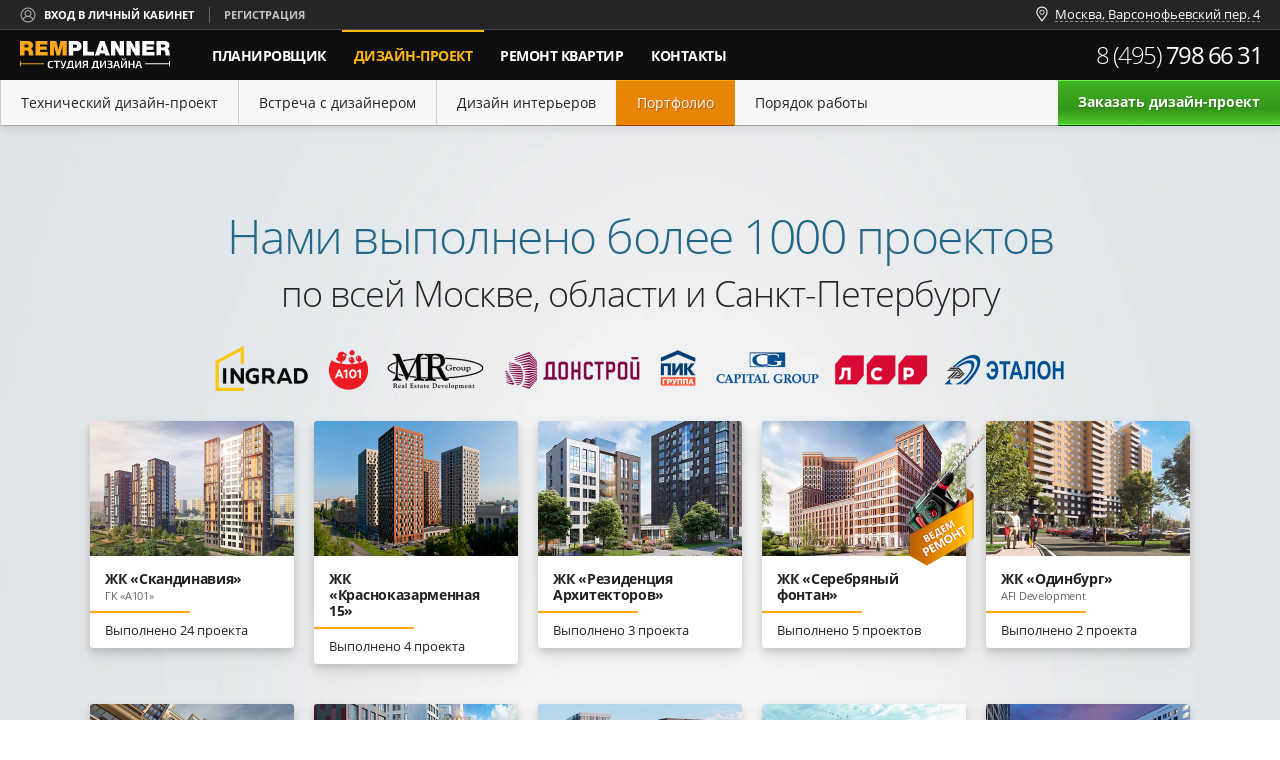

--- FILE ---
content_type: text/html; charset=utf-8
request_url: https://remplanner.ru/portfolio/
body_size: 6875
content:
<!DOCTYPE html PUBLIC "-//W3C//DTD XHTML 1.0 Strict//EN" "http://www.w3.org/TR/xhtml1/DTD/xhtml1-strict.dtd">
<html xmlns="http://www.w3.org/1999/xhtml" lang="ru">
<head>
	<title>Наши работы по дизайну квартир в Москве. Примеры дизайн-проектов квартир от студии RemPlanner</title>
	<meta name="keywords" content="" />
	<meta name="description" content="Дизайн проект фото, готовые дизайн проекты квартир от дизайн студии Remplanner. Пример дизайн проекта, описание работ и варианты исполнения." />			<meta http-equiv="Content-Language" content="ru" />
	<meta http-equiv="Content-Type" content="text/html; charset=utf-8" />
	<meta name="viewport" content="width=device-width, initial-scale=1" />

	
		<link rel="canonical" href="https://remplanner.ru/portfolio/"/>
		
	<meta name="SKYPE_TOOLBAR" content="SKYPE_TOOLBAR_PARSER_COMPATIBLE" />
	
						<meta property="og:title" content="Бесплатный онлайн планировщик Remplanner. Дизайн-проект квартиры своими руками" />
			<meta property="og:image" content="https://remplanner.ru/images/design/vk.jpg" />	
		
	<link href="/files/min/?f=reset.css,classes.css,animation.css,layout.css,structure.css,structure_custom.css,structure_studio.css,mobile.css,jquery.fancybox.css,v2/planner_chat.css&amp;b=files/css&amp;v=1768575258" rel="stylesheet" type="text/css" />	
	
	
			
	<script src="/files/min/?f=jquery-3.1.1.min.js,jquery.fancybox.js,jquery.autocomplete.js,front.js,design.js,structure.js,v2/chat.js&amp;b=files/js&amp;v=1768575258" charset="utf-8" type="text/javascript"></script>
	
		
		
		
		
	<script>
		window.l10n = new Object();
		const isAdmin = false;
		const isProd = true;
		const langUrl = '';
	</script>
	
		
	<link href="/files/css/studio/map.css?1768575258" rel="stylesheet" type="text/css" />
<link href="/files/css/studio/tech.css?1768575258" rel="stylesheet" type="text/css" />
<script src="/files/js/studio/map.js?1768575258" type="text/javascript"></script>
<script src="/files/js/studio/tech.js?1768575258" type="text/javascript"></script>	<meta name="yandex-verification" content="699999a24f1b21dd" />
<meta name="p:domain_verify" content="bc3f1e525aed6b69be7218569cd38bd5"/>
<meta name="facebook-domain-verification" content="moqapf9v0jf3n1lyfxwyptof4k55ja" /></head>

<body class="lang_ru     dir_portfolio " data-object-id="" data-authkey="" data-plan_id="" data-save_id="">

<div id="container" class="planner_ui   studio  ">
	
	<div id="clientline" class=" ">
		<div id="clientline_auth">
						<a href="/client/" id="clientline_user">Вход в личный кабинет</a>
									<a href="/client/register/" id="clientline_register">Регистрация</a>
					</div>
		<div id="clientline_contacts">
						
																	<a class="addr" href="/contacts/">Москва, Варсонофьевский пер. 4</a>
														</div>
	</div>
	<div id="header_v3" class="">
		<div id="header_v3_top" >
															<a id="header_v3_logo" class="ru" href="/"></a>
						
						<div id="header_v3_phone">
				<em id="mobile_button">Меню</em>
				<a class="call" title="Позвонить в Ремпланнер" href="tel:+74957986631">8 (495) <span>798 66 31</span></a>
							</div>
						
						
						<ul class="">
								<li class="menuid1 "><a href="/planner/"
					>Планировщик </a></li>
								<li class="menuid3 active"><a href="/dizayn_proekt_kvartiry/primery_chertegey/"
					><span>Профессиональный</span> дизайн-проект <em>1500/м<sup>2</sup> под ключ<i> до 10 февраля</i></em></a></li>
								<li class="menuid57 "><a href="/remont_kvartir_pod_klyuch/"
					>Ремонт квартир </a></li>
								<li class="menuid12 "><a href="/contacts/"
					>Контакты </a></li>
							</ul>
			
		</div>
		
				<div id="header_v3_bottom">
			<div id="header_v3_bottom_upper">
				<ul>
										<li class=" "><a href="/dizayn_proekt_kvartiry/primery_chertegey/">Технический дизайн-проект</a></li>
										<li class=" "><a href="/dizayn_proekt_kvartiry/vyezd_dizaynera/">Встреча с дизайнером</a></li>
										<li class=" "><a href="/dizayn_proekt_kvartiry/3d_vizualizaciya/">Дизайн интерьеров</a></li>
										<li class=" active"><a href="/portfolio/">Портфолио</a></li>
										<li class=" "><a href="/dizayn_proekt_kvartiry/poryadok_sostavleniya/">Порядок работы</a></li>
									</ul>
								<div id="header_v3_button"><a class="pre_button" 
					href="/dizayn_proekt_kvartiry/onlain_zakaz/"><span>Заказать дизайн-проект</span></a></div>
							</div>
		</div>
				
				
				
	</div>
	
		<div class="str_block_wrapper light-blue" id="techmap_front">
	<div class="mce-content-body">

		<div class="header1 font48 color-blue align-center">Нами выполнено более 1000 проектов</div>
		<div class="header2 font36 align-center">по всей Москве, области и Санкт-Петербургу</div>
		
		<div id="techmap_front_builders"><img src="/images/studio/map/jk.png" alt="Застройщики INGRAD, Донстрой, MR Group, A101" /></div>
		
		<div class="str_teasers_wrapper tiny with_bg">
			<div class="str_teasers">

									<div class="str_teaser ">
						<div class="str_teaser_bg">
							<div class="str_teaser_image click">
																<div class="str_teaser_image_hidden">
									<img src="/images/studio/jk/1636722101.jpg" alt="ЖК Скандинавия" title="ЖК Скандинавия" />
								</div>
							</div>
							<a class="str_teaser_title" href="/portfolio/dizayn_proekty/skandinaviya10/"><span>ЖК «Скандинавия»</span> <em>ГК «А101»</em></a>
							<div class="str_teaser_text">Выполнено 24 проекта</div>
						</div>
					</div>
									<div class="str_teaser ">
						<div class="str_teaser_bg">
							<div class="str_teaser_image click">
																<div class="str_teaser_image_hidden">
									<img src="/images/studio/jk/1708073431.jpg" alt="ЖК Красноказарменная 15" title="ЖК Красноказарменная 15" />
								</div>
							</div>
							<a class="str_teaser_title" href="/portfolio/dizayn_proekty/krasnokazarmennaya_152/"><span>ЖК «Красноказарменная 15»</span> <em>ПИК</em></a>
							<div class="str_teaser_text">Выполнено 4 проекта</div>
						</div>
					</div>
									<div class="str_teaser ">
						<div class="str_teaser_bg">
							<div class="str_teaser_image click">
																<div class="str_teaser_image_hidden">
									<img src="/images/studio/jk/1636720156.jpg" alt="ЖК Резиденция Архитекторов" title="ЖК Резиденция Архитекторов" />
								</div>
							</div>
							<a class="str_teaser_title" href="/portfolio/dizayn_proekty/rezidencii_arxitektorov1/"><span>ЖК «Резиденция Архитекторов»</span> <em>МКПК</em></a>
							<div class="str_teaser_text">Выполнено 3 проекта</div>
						</div>
					</div>
									<div class="str_teaser ">
						<div class="str_teaser_bg">
							<div class="str_teaser_image click">
																<div class="techmap_front_remont pre_hint" data-hint="Мы готовы показать вам<br /> эту квартиру в работе"></div>
																<div class="str_teaser_image_hidden">
									<img src="/images/studio/jk/1636722127.jpg" alt="ЖК Серебряный фонтан" title="ЖК Серебряный фонтан" />
								</div>
							</div>
							<a class="str_teaser_title" href="/portfolio/dizayn_proekty/serebryanyj_fontan1/"><span>ЖК «Серебряный фонтан»</span> <em>Группа Эталон</em></a>
							<div class="str_teaser_text">Выполнено 5 проектов</div>
						</div>
					</div>
									<div class="str_teaser ">
						<div class="str_teaser_bg">
							<div class="str_teaser_image click">
																<div class="str_teaser_image_hidden">
									<img src="/images/studio/jk/1645610299.jpg" alt="ЖК Одинбург" title="ЖК Одинбург" />
								</div>
							</div>
							<a class="str_teaser_title" href="/portfolio/dizayn_proekty/odinburg/"><span>ЖК «Одинбург»</span> <em>AFI Development</em></a>
							<div class="str_teaser_text">Выполнено 2 проекта</div>
						</div>
					</div>
									<div class="str_teaser ">
						<div class="str_teaser_bg">
							<div class="str_teaser_image click">
																<div class="str_teaser_image_hidden">
									<img src="/images/studio/jk/1636720073.jpg" alt="ЖК Династия" title="ЖК Династия" />
								</div>
							</div>
							<a class="str_teaser_title" href="/portfolio/dizayn_proekty/dinastiya2/"><span>ЖК «Династия»</span> <em>Sezar group</em></a>
							<div class="str_teaser_text">Выполнено 6 проектов</div>
						</div>
					</div>
									<div class="str_teaser ">
						<div class="str_teaser_bg">
							<div class="str_teaser_image click">
																<div class="str_teaser_image_hidden">
									<img src="/images/studio/jk/1636720773.jpg" alt="ЖК Ривер Парк" title="ЖК Ривер Парк" />
								</div>
							</div>
							<a class="str_teaser_title" href="/portfolio/dizayn_proekty/river_park/"><span>ЖК «Ривер Парк»</span> <em>Речников Инвест</em></a>
							<div class="str_teaser_text">Выполнено 10 проектов</div>
						</div>
					</div>
									<div class="str_teaser ">
						<div class="str_teaser_bg">
							<div class="str_teaser_image click">
																<div class="str_teaser_image_hidden">
									<img src="/images/studio/jk/1636721332.jpg" alt="ЖК Big Time" title="ЖК Big Time" />
								</div>
							</div>
							<a class="str_teaser_title" href="/portfolio/dizayn_proekty/big_time1/"><span>ЖК «Big Time»</span> <em>TEKTA GROUP</em></a>
							<div class="str_teaser_text">Выполнено 7 проектов</div>
						</div>
					</div>
									<div class="str_teaser hide_on_mobile">
						<div class="str_teaser_bg">
							<div class="str_teaser_image click">
																<div class="str_teaser_image_hidden">
									<img src="/images/studio/jk/1645610195.jpg" alt="ЖК Инновация" title="ЖК Инновация" />
								</div>
							</div>
							<a class="str_teaser_title" href="/portfolio/dizayn_proekty/innovaciya1/"><span>ЖК «Инновация»</span> <em>ГК «Гранель»</em></a>
							<div class="str_teaser_text">Выполнено 5 проектов</div>
						</div>
					</div>
									<div class="str_teaser hide_on_mobile">
						<div class="str_teaser_bg">
							<div class="str_teaser_image click">
																<div class="str_teaser_image_hidden">
									<img src="/images/studio/jk/1551012356.jpg" alt="ЖК Green park" title="ЖК Green park" />
								</div>
							</div>
							<a class="str_teaser_title" href="/portfolio/dizayn_proekty/green_park3/"><span>ЖК «Green park»</span> <em>Группа Компаний ПИК</em></a>
							<div class="str_teaser_text">Выполнено 5 проектов</div>
						</div>
					</div>
									<div class="str_teaser hide_on_mobile">
						<div class="str_teaser_bg">
							<div class="str_teaser_image click">
																<div class="str_teaser_image_hidden">
									<img src="/images/studio/jk/1636719962.jpg" alt="ЖК Испанские кварталы" title="ЖК Испанские кварталы" />
								</div>
							</div>
							<a class="str_teaser_title" href="/portfolio/dizayn_proekty/ispanskie_kvartaly8/"><span>ЖК «Испанские кварталы»</span> <em>ГК «А101»</em></a>
							<div class="str_teaser_text">Выполнено 18 проектов</div>
						</div>
					</div>
									<div class="str_teaser hide_on_mobile">
						<div class="str_teaser_bg">
							<div class="str_teaser_image click">
																<div class="str_teaser_image_hidden">
									<img src="/images/studio/jk/1636722434.jpg" alt="ЖК 1147" title="ЖК 1147" />
								</div>
							</div>
							<a class="str_teaser_title" href="/portfolio/dizayn_proekty/1147/"><span>ЖК «1147»</span> <em>Шатер Девелопмент</em></a>
							<div class="str_teaser_text">Выполнено 6 проектов</div>
						</div>
					</div>
									<div class="str_teaser hide_on_mobile">
						<div class="str_teaser_bg">
							<div class="str_teaser_image click">
																<div class="str_teaser_image_hidden">
									<img src="/images/studio/jk/1636722061.jpg" alt="ЖК Level Амурская" title="ЖК Level Амурская" />
								</div>
							</div>
							<a class="str_teaser_title" href="/portfolio/dizayn_proekty/level_amurskaya/"><span>ЖК «Level Амурская»</span> <em>Level Group</em></a>
							<div class="str_teaser_text">Выполнено 14 проектов</div>
						</div>
					</div>
									<div class="str_teaser hide_on_mobile">
						<div class="str_teaser_bg">
							<div class="str_teaser_image click">
																<div class="str_teaser_image_hidden">
									<img src="/images/studio/jk/1645610006.jpg" alt="ЖК Тринити" title="ЖК Тринити" />
								</div>
							</div>
							<a class="str_teaser_title" href="/portfolio/dizayn_proekty/triniti/"><span>ЖК «Тринити»</span> <em>ГК «Гранель»</em></a>
							<div class="str_teaser_text">Выполнено 3 проекта</div>
						</div>
					</div>
									<div class="str_teaser hide_on_mobile">
						<div class="str_teaser_bg">
							<div class="str_teaser_image click">
																<div class="techmap_front_remont pre_hint" data-hint="Мы готовы показать вам<br /> эту квартиру в работе"></div>
																<div class="str_teaser_image_hidden">
									<img src="/images/studio/jk/1636722666.jpg" alt="ЖК Зиларт" title="ЖК Зиларт" />
								</div>
							</div>
							<a class="str_teaser_title" href="/portfolio/dizayn_proekty/zilart12/"><span>ЖК «Зиларт»</span> <em>ЛСР</em></a>
							<div class="str_teaser_text">Выполнено 13 проектов</div>
						</div>
					</div>
				
			</div>
		</div>
		
		<div id="techmap_front_stats">... и еще <b>268 жилых комплексов</b>, <b>38 коттеджных поселков</b> и сотни квартир в старом фонде.</div>
		
	</div>
</div>

<script src="https://api-maps.yandex.ru/2.1.79/?load=package.full&lang=ru-RU" type="text/javascript"></script>
<div class="str_block_wrapper" id="techmap_header">
	<div class="mce-content-body">

		<div class="header1 font36 color-blue align-center"><b>Опыт настоящих экспертов</b>. Карта наших работ</div>
		<div class="header2 font27 align-center">Сотни живых примеров выполненных дизайн-проектов</div>

		<div id="techmap_options">
			<div id="techmap_geo">
				<div data-id="moscow" class="techmap_option techmap_geo_item active">Москва</div>
				<div data-id="spb" class="techmap_option techmap_geo_item">Санкт-Петербург</div>
			</div>
			<div id="techmap_navi">
				<div data-id="all" class="techmap_option techmap_navi_item all active">Все проекты</div>
				<div data-id="new" class="techmap_option techmap_navi_item">Новостройки</div>
				<div data-id="old" class="techmap_option techmap_navi_item">Вторичное жилье</div>
				<div data-id="houses" class="techmap_option techmap_navi_item">Дома и таунхаусы</div>
				<div data-id="visual" class="techmap_option techmap_navi_item">3D-визуализация</div>
				<div data-id="remont" class="techmap_option techmap_navi_item">Ремонт</div>
			</div>
		</div>

		<div id="techmap_options_comment"><span>Нажимайте на значки на карте –
				за каждым из них кроется пример реального проекта.
				<img alt="Нажимайте на значки на карте" src="/images/design/v2/map/cursor.svg" />
			</span></div>
		<div id="techmap_options_legend">
			<div class="techmap_options_legend_item">
				<img alt="Новостройки" src="/images/studio/map/pin_green.png" /> Новостройки
			</div>
			<div class="techmap_options_legend_item">
				<img alt="Вторичное жилье" src="/images/studio/map/bricks.png" /> Вторичное жилье
			</div>
			<div class="techmap_options_legend_item">
				<img alt="Дома и таунхаусы" src="/images/studio/map/house.png" /> Дома и таунхаусы
			</div>
			<div class="techmap_options_legend_item">
				<img alt="Запланирован выезд" src="/images/studio/map/ruler.png" /> Запланирован выезд
			</div>
			<div class="techmap_options_legend_item">
				<img alt="Проект в работе" src="/images/studio/map/alive.png" /> Проект в работе
			</div>
			<div class="techmap_options_legend_item">
				<img alt="Делаем ремонт" src="/images/studio/map/remont_alive.png" /> Делаем ремонт
			</div>
		</div>

	</div>
</div>
<div id="techmap_body">
	<div id="techmap_zoom">Изменяйте <b>масштаб карты</b>, чтобы найти нужные объекты на ней</div>
	<div id="techmap_move"><b>Двигайте карту</b> для поиска нужных объектов зажатой кнопкой мыши</div>
	<div id="techmap" style="width:100%;height:1000px"></div>
</div>


<div class="str_block_wrapper light-blue" id="interiors">

	<div class="mce-content-body interior_works">

		<h2 class="header1 align-center font38 color-blue">Создаем интерьеры, в которых <b>хочется жить</b></h2>
		<div class="header2 align-center font30">Примеры наших проектов с 3D-визуализациями:</div>
		
		
		<div class="str_teasers_wrapper with_bg">
			<div class="str_teasers" id="interior_works_container" data-limit="12" data-total="36">

				
<div class="str_teaser">
	<div class="str_teaser_bg">
		<div class="str_teaser_image click">
			<div class="str_teaser_image_hidden"><!-- 1691497364.jpg -->
			<img src="/images/front/catalog_covers/1717069851.jpg" 
					alt="Дизайн-проект в ЖК «Art Residence»" 
					title="Дизайн-проект в ЖК «Art Residence»" />
			</div>
		</div> 
		<a class="str_teaser_title" href="/portfolio/dizayn_proekty/art_residence/">
		<span>
									3-комнатная
												
				квартира
								
				76 м<sup>2</sup>

				в неоклассическом стиле

				в ЖК «Art Residence»,
				
				2024 г.		</span>
		</a>
		<div class="str_teaser_text">
				<span class="str_teaser_text_floated orange">Собираем мебель</span>
								24 визуализации
		</div>
							
		<div class="interior_works_parts_icons">
			<div class="interior_works_parts_icon plans active">
				<div class="interior_works_parts_icon_tooltip">
						Разработан комплект рабочей документации с развертками
				</div>
				<img src="/images/studio/portfolio/icon_plans.png" alt=""/>
				<span>Чертежи</span>
			</div>
			<div class="interior_works_parts_icon design active">
				<div class="interior_works_parts_icon_tooltip">
						Выполнена 3D-визуализация интерьеров всех комнат
				</div>
				<img src="/images/studio/portfolio/icon_design.png" alt=""/>
				<span>Дизайн</span>
			</div>
			<div class="interior_works_parts_icon active materials">
									<div class="interior_works_parts_icon_tooltip">
						Подобраны все отделочные материалы, сантехника, мебель и прочее
				</div>
									<img src="/images/studio/portfolio/icon_materials.png" alt=""/>
				<span>Подбор</span>
			</div>
			<div class="interior_works_parts_icon active furniture">
									<div class="interior_works_parts_icon_tooltip">
						Спроектирована, изготовлена и собрана встраиваемая мебель
				</div>
									<img src="/images/studio/portfolio/icon_furniture.png" alt=""/>
				<span>Мебель</span>
			</div>
			<div class="interior_works_parts_icon active remont right">
									<div class="interior_works_parts_icon_tooltip">
						Ремонт 
						ведется						строительной бригадой Ремпланнер
				</div>
									<img src="/images/studio/portfolio/icon_remont.png" alt=""/>
				<span>Ремонт</span>
			</div>
			<div class="interior_works_parts_icon active nadzor right">
									<div class="interior_works_parts_icon_tooltip">
						Контроль за реализацией и закупки материалов
				</div>
									<img src="/images/studio/portfolio/icon_nadzor.png" alt=""/>
				<span>Надзор</span>
			</div>
		</div>
							
	</div>
</div>
<div class="str_teaser">
	<div class="str_teaser_bg">
		<div class="str_teaser_image click">
			<div class="str_teaser_image_hidden"><!-- 1691497364.jpg -->
			<img src="/images/front/catalog_covers/1703075487.jpg" 
					alt="Дизайн-проект в ЖК «Фестиваль парк-2»" 
					title="Дизайн-проект в ЖК «Фестиваль парк-2»" />
			</div>
		</div> 
		<a class="str_teaser_title" href="/portfolio/dizayn_proekty/festival_park_2/">
		<span>
									5-комнатная
												
				квартира
								
				116 м<sup>2</sup>

				в современном стиле

				в ЖК «Фестиваль парк-2»,
				
				2023 г.		</span>
		</a>
		<div class="str_teaser_text">
								40 визуализаций
		</div>
							
		<div class="interior_works_parts_icons">
			<div class="interior_works_parts_icon plans active">
				<div class="interior_works_parts_icon_tooltip">
						Разработан комплект рабочей документации с развертками
				</div>
				<img src="/images/studio/portfolio/icon_plans.png" alt=""/>
				<span>Чертежи</span>
			</div>
			<div class="interior_works_parts_icon design active">
				<div class="interior_works_parts_icon_tooltip">
						Выполнена 3D-визуализация интерьеров всех комнат
				</div>
				<img src="/images/studio/portfolio/icon_design.png" alt=""/>
				<span>Дизайн</span>
			</div>
			<div class="interior_works_parts_icon active materials">
									<div class="interior_works_parts_icon_tooltip">
						Подобраны все отделочные материалы, сантехника, мебель и прочее
				</div>
									<img src="/images/studio/portfolio/icon_materials.png" alt=""/>
				<span>Подбор</span>
			</div>
			<div class="interior_works_parts_icon  furniture">
									<img src="/images/studio/portfolio/icon_furniture.png" alt=""/>
				<span>Мебель</span>
			</div>
			<div class="interior_works_parts_icon  remont right">
									<img src="/images/studio/portfolio/icon_remont.png" alt=""/>
				<span>Ремонт</span>
			</div>
			<div class="interior_works_parts_icon  nadzor right">
									<img src="/images/studio/portfolio/icon_nadzor.png" alt=""/>
				<span>Надзор</span>
			</div>
		</div>
							
	</div>
</div>
<div class="str_teaser">
	<div class="str_teaser_bg">
		<div class="str_teaser_image click">
			<div class="str_teaser_image_hidden"><!-- 1691497364.jpg -->
			<img src="/images/front/catalog_covers/1698246372.jpg" 
					alt="Дизайн-проект в ЖК «Рихард»" 
					title="Дизайн-проект в ЖК «Рихард»" />
			</div>
		</div> 
		<a class="str_teaser_title" href="/portfolio/dizayn_proekty/rixard1/">
		<span>
									3-комнатная
												
				квартира
								
				59 м<sup>2</sup>

				в современном стиле

				в ЖК «Рихард»,
				
				2023 г.		</span>
		</a>
		<div class="str_teaser_text">
				<span class="str_teaser_text_floated green">Приступили к ремонту</span>
								33 визуализации
		</div>
							
		<div class="interior_works_parts_icons">
			<div class="interior_works_parts_icon plans active">
				<div class="interior_works_parts_icon_tooltip">
						Разработан комплект рабочей документации с развертками
				</div>
				<img src="/images/studio/portfolio/icon_plans.png" alt=""/>
				<span>Чертежи</span>
			</div>
			<div class="interior_works_parts_icon design active">
				<div class="interior_works_parts_icon_tooltip">
						Выполнена 3D-визуализация интерьеров всех комнат
				</div>
				<img src="/images/studio/portfolio/icon_design.png" alt=""/>
				<span>Дизайн</span>
			</div>
			<div class="interior_works_parts_icon active materials">
									<div class="interior_works_parts_icon_tooltip">
						Подобраны все отделочные материалы, сантехника, мебель и прочее
				</div>
									<img src="/images/studio/portfolio/icon_materials.png" alt=""/>
				<span>Подбор</span>
			</div>
			<div class="interior_works_parts_icon active furniture">
									<div class="interior_works_parts_icon_tooltip">
						Спроектирована, изготовлена и собрана встраиваемая мебель
				</div>
									<img src="/images/studio/portfolio/icon_furniture.png" alt=""/>
				<span>Мебель</span>
			</div>
			<div class="interior_works_parts_icon active remont right">
									<div class="interior_works_parts_icon_tooltip">
						Ремонт 
						ведется						строительной бригадой Ремпланнер
				</div>
									<img src="/images/studio/portfolio/icon_remont.png" alt=""/>
				<span>Ремонт</span>
			</div>
			<div class="interior_works_parts_icon active nadzor right">
									<div class="interior_works_parts_icon_tooltip">
						Контроль за реализацией и закупки материалов
				</div>
									<img src="/images/studio/portfolio/icon_nadzor.png" alt=""/>
				<span>Надзор</span>
			</div>
		</div>
							
	</div>
</div>
<div class="str_teaser">
	<div class="str_teaser_bg">
		<div class="str_teaser_image click">
			<div class="str_teaser_image_hidden"><!-- 1691497364.jpg -->
			<img src="/images/front/catalog_covers/1698246431.jpg" 
					alt="Дизайн-проект в ЖК «Центральный (Одинцово)»" 
					title="Дизайн-проект в ЖК «Центральный (Одинцово)»" />
			</div>
		</div> 
		<a class="str_teaser_title" href="/portfolio/dizayn_proekty/centralnyj_odincovo/">
		<span>
									3-комнатная
												
				квартира
								
				68 м<sup>2</sup>

				в современном стиле

				в ЖК «Центральный (Одинцово)»,
				
				2023 г.		</span>
		</a>
		<div class="str_teaser_text">
								29 визуализаций
		</div>
							
		<div class="interior_works_parts_icons">
			<div class="interior_works_parts_icon plans active">
				<div class="interior_works_parts_icon_tooltip">
						Разработан комплект рабочей документации с развертками
				</div>
				<img src="/images/studio/portfolio/icon_plans.png" alt=""/>
				<span>Чертежи</span>
			</div>
			<div class="interior_works_parts_icon design active">
				<div class="interior_works_parts_icon_tooltip">
						Выполнена 3D-визуализация интерьеров всех комнат
				</div>
				<img src="/images/studio/portfolio/icon_design.png" alt=""/>
				<span>Дизайн</span>
			</div>
			<div class="interior_works_parts_icon active materials">
									<div class="interior_works_parts_icon_tooltip">
						Подобраны все отделочные материалы, сантехника, мебель и прочее
				</div>
									<img src="/images/studio/portfolio/icon_materials.png" alt=""/>
				<span>Подбор</span>
			</div>
			<div class="interior_works_parts_icon  furniture">
									<img src="/images/studio/portfolio/icon_furniture.png" alt=""/>
				<span>Мебель</span>
			</div>
			<div class="interior_works_parts_icon active remont right">
									<div class="interior_works_parts_icon_tooltip">
						Ремонт 
						сделан						строительной бригадой Ремпланнер
				</div>
									<img src="/images/studio/portfolio/icon_remont.png" alt=""/>
				<span>Ремонт</span>
			</div>
			<div class="interior_works_parts_icon  nadzor right">
									<img src="/images/studio/portfolio/icon_nadzor.png" alt=""/>
				<span>Надзор</span>
			</div>
		</div>
							
	</div>
</div>
<div class="str_teaser">
	<div class="str_teaser_bg">
		<div class="str_teaser_image click">
			<div class="str_teaser_image_hidden"><!-- 1691497364.jpg -->
			<img src="/images/front/catalog_covers/1720531498.jpg" 
					alt="Дизайн-проект во вторичном фонде" 
					title="Дизайн-проект во вторичном фонде" />
			</div>
		</div> 
		<a class="str_teaser_title" href="/portfolio/dizayn_proekty/g_moskva_ul_efremova_d_22/">
		<span>
									3-комнатная
												
				квартира
								
				93 м<sup>2</sup>

				в современном стиле

				во вторичном фонде,
				2024 г.		</span>
		</a>
		<div class="str_teaser_text">
								35 визуализаций
		</div>
							
		<div class="interior_works_parts_icons">
			<div class="interior_works_parts_icon plans active">
				<div class="interior_works_parts_icon_tooltip">
						Разработан комплект рабочей документации с развертками
				</div>
				<img src="/images/studio/portfolio/icon_plans.png" alt=""/>
				<span>Чертежи</span>
			</div>
			<div class="interior_works_parts_icon design active">
				<div class="interior_works_parts_icon_tooltip">
						Выполнена 3D-визуализация интерьеров всех комнат
				</div>
				<img src="/images/studio/portfolio/icon_design.png" alt=""/>
				<span>Дизайн</span>
			</div>
			<div class="interior_works_parts_icon active materials">
									<div class="interior_works_parts_icon_tooltip">
						Подобраны все отделочные материалы, сантехника, мебель и прочее
				</div>
									<img src="/images/studio/portfolio/icon_materials.png" alt=""/>
				<span>Подбор</span>
			</div>
			<div class="interior_works_parts_icon  furniture">
									<img src="/images/studio/portfolio/icon_furniture.png" alt=""/>
				<span>Мебель</span>
			</div>
			<div class="interior_works_parts_icon active remont right">
									<div class="interior_works_parts_icon_tooltip">
						Ремонт 
						сделан						строительной бригадой Ремпланнер
				</div>
									<img src="/images/studio/portfolio/icon_remont.png" alt=""/>
				<span>Ремонт</span>
			</div>
			<div class="interior_works_parts_icon  nadzor right">
									<img src="/images/studio/portfolio/icon_nadzor.png" alt=""/>
				<span>Надзор</span>
			</div>
		</div>
							
	</div>
</div>
<div class="str_teaser">
	<div class="str_teaser_bg">
		<div class="str_teaser_image click">
			<div class="str_teaser_image_hidden"><!-- 1691497364.jpg -->
			<img src="/images/front/catalog_covers/1717069738.jpg" 
					alt="Дизайн-проект в КП «Новолуговая»" 
					title="Дизайн-проект в КП «Новолуговая»" />
			</div>
		</div> 
		<a class="str_teaser_title" href="/portfolio/dizayn_proekty/novolugovaya/">
		<span>
				2-этажный								
				частный дом				
				303 м<sup>2</sup>

				в современном стиле

				в КП «Новолуговая»,
				
				2024 г.		</span>
		</a>
		<div class="str_teaser_text">
				<span class="str_teaser_text_floated green">Приступили к ремонту</span>
								74 визуализации
		</div>
							
		<div class="interior_works_parts_icons">
			<div class="interior_works_parts_icon plans active">
				<div class="interior_works_parts_icon_tooltip">
						Разработан комплект рабочей документации с развертками
				</div>
				<img src="/images/studio/portfolio/icon_plans.png" alt=""/>
				<span>Чертежи</span>
			</div>
			<div class="interior_works_parts_icon design active">
				<div class="interior_works_parts_icon_tooltip">
						Выполнена 3D-визуализация интерьеров всех комнат
				</div>
				<img src="/images/studio/portfolio/icon_design.png" alt=""/>
				<span>Дизайн</span>
			</div>
			<div class="interior_works_parts_icon active materials">
									<div class="interior_works_parts_icon_tooltip">
						Подобраны все отделочные материалы, сантехника, мебель и прочее
				</div>
									<img src="/images/studio/portfolio/icon_materials.png" alt=""/>
				<span>Подбор</span>
			</div>
			<div class="interior_works_parts_icon active furniture">
									<div class="interior_works_parts_icon_tooltip">
						Спроектирована, изготовлена и собрана встраиваемая мебель
				</div>
									<img src="/images/studio/portfolio/icon_furniture.png" alt=""/>
				<span>Мебель</span>
			</div>
			<div class="interior_works_parts_icon active remont right">
									<div class="interior_works_parts_icon_tooltip">
						Ремонт 
						ведется						строительной бригадой Ремпланнер
				</div>
									<img src="/images/studio/portfolio/icon_remont.png" alt=""/>
				<span>Ремонт</span>
			</div>
			<div class="interior_works_parts_icon active nadzor right">
									<div class="interior_works_parts_icon_tooltip">
						Контроль за реализацией и закупки материалов
				</div>
									<img src="/images/studio/portfolio/icon_nadzor.png" alt=""/>
				<span>Надзор</span>
			</div>
		</div>
							
	</div>
</div>
<div class="str_teaser">
	<div class="str_teaser_bg">
		<div class="str_teaser_image click">
			<div class="str_teaser_image_hidden"><!-- 1691497364.jpg -->
			<img src="/images/front/catalog_covers/1709646940.jpg" 
					alt="Дизайн-проект в ЖК «Рассказово»" 
					title="Дизайн-проект в ЖК «Рассказово»" />
			</div>
		</div> 
		<a class="str_teaser_title" href="/portfolio/dizayn_proekty/rasskazovo3/">
		<span>
									2-комнатная
												
				квартира
								
				71 м<sup>2</sup>

				в современном стиле

				в ЖК «Рассказово»,
				
				2023 г.		</span>
		</a>
		<div class="str_teaser_text">
				<span class="str_teaser_text_floated green">Приступили к ремонту</span>
								30 визуализаций
		</div>
							
		<div class="interior_works_parts_icons">
			<div class="interior_works_parts_icon plans active">
				<div class="interior_works_parts_icon_tooltip">
						Разработан комплект рабочей документации с развертками
				</div>
				<img src="/images/studio/portfolio/icon_plans.png" alt=""/>
				<span>Чертежи</span>
			</div>
			<div class="interior_works_parts_icon design active">
				<div class="interior_works_parts_icon_tooltip">
						Выполнена 3D-визуализация интерьеров всех комнат
				</div>
				<img src="/images/studio/portfolio/icon_design.png" alt=""/>
				<span>Дизайн</span>
			</div>
			<div class="interior_works_parts_icon active materials">
									<div class="interior_works_parts_icon_tooltip">
						Подобраны все отделочные материалы, сантехника, мебель и прочее
				</div>
									<img src="/images/studio/portfolio/icon_materials.png" alt=""/>
				<span>Подбор</span>
			</div>
			<div class="interior_works_parts_icon active furniture">
									<div class="interior_works_parts_icon_tooltip">
						Спроектирована, изготовлена и собрана встраиваемая мебель
				</div>
									<img src="/images/studio/portfolio/icon_furniture.png" alt=""/>
				<span>Мебель</span>
			</div>
			<div class="interior_works_parts_icon active remont right">
									<div class="interior_works_parts_icon_tooltip">
						Ремонт 
						ведется						строительной бригадой Ремпланнер
				</div>
									<img src="/images/studio/portfolio/icon_remont.png" alt=""/>
				<span>Ремонт</span>
			</div>
			<div class="interior_works_parts_icon active nadzor right">
									<div class="interior_works_parts_icon_tooltip">
						Контроль за реализацией и закупки материалов
				</div>
									<img src="/images/studio/portfolio/icon_nadzor.png" alt=""/>
				<span>Надзор</span>
			</div>
		</div>
							
	</div>
</div>
<div class="str_teaser">
	<div class="str_teaser_bg">
		<div class="str_teaser_image click">
			<div class="str_teaser_image_hidden"><!-- 1691497364.jpg -->
			<img src="/images/front/catalog_covers/1708072906.jpg" 
					alt="Дизайн-проект в ЖК «Красноказарменная 15»" 
					title="Дизайн-проект в ЖК «Красноказарменная 15»" />
			</div>
		</div> 
		<a class="str_teaser_title" href="/portfolio/dizayn_proekty/krasnokazarmennaya_152/">
		<span>
									4-комнатная
												
				квартира
								
				95 м<sup>2</sup>

				в современном стиле

				в ЖК «Красноказарменная 15»,
				
				2024 г.		</span>
		</a>
		<div class="str_teaser_text">
				<span class="str_teaser_text_floated green">Приступили к ремонту</span>
								55 визуализаций
		</div>
							
		<div class="interior_works_parts_icons">
			<div class="interior_works_parts_icon plans active">
				<div class="interior_works_parts_icon_tooltip">
						Разработан комплект рабочей документации с развертками
				</div>
				<img src="/images/studio/portfolio/icon_plans.png" alt=""/>
				<span>Чертежи</span>
			</div>
			<div class="interior_works_parts_icon design active">
				<div class="interior_works_parts_icon_tooltip">
						Выполнена 3D-визуализация интерьеров всех комнат
				</div>
				<img src="/images/studio/portfolio/icon_design.png" alt=""/>
				<span>Дизайн</span>
			</div>
			<div class="interior_works_parts_icon active materials">
									<div class="interior_works_parts_icon_tooltip">
						Подобраны все отделочные материалы, сантехника, мебель и прочее
				</div>
									<img src="/images/studio/portfolio/icon_materials.png" alt=""/>
				<span>Подбор</span>
			</div>
			<div class="interior_works_parts_icon active furniture">
									<div class="interior_works_parts_icon_tooltip">
						Спроектирована, изготовлена и собрана встраиваемая мебель
				</div>
									<img src="/images/studio/portfolio/icon_furniture.png" alt=""/>
				<span>Мебель</span>
			</div>
			<div class="interior_works_parts_icon active remont right">
									<div class="interior_works_parts_icon_tooltip">
						Ремонт 
						ведется						строительной бригадой Ремпланнер
				</div>
									<img src="/images/studio/portfolio/icon_remont.png" alt=""/>
				<span>Ремонт</span>
			</div>
			<div class="interior_works_parts_icon  nadzor right">
									<img src="/images/studio/portfolio/icon_nadzor.png" alt=""/>
				<span>Надзор</span>
			</div>
		</div>
							
	</div>
</div>
<div class="str_teaser">
	<div class="str_teaser_bg">
		<div class="str_teaser_image click">
			<div class="str_teaser_image_hidden"><!-- 1691497364.jpg -->
			<img src="/images/front/catalog_covers/1709039402.jpg" 
					alt="Дизайн-проект в ЖК «Зиларт»" 
					title="Дизайн-проект в ЖК «Зиларт»" />
			</div>
		</div> 
		<a class="str_teaser_title" href="/portfolio/dizayn_proekty/zilart12/">
		<span>
									2-комнатная
												
				квартира
								
				53 м<sup>2</sup>

				в скандинавском стиле

				в ЖК «Зиларт»,
				
				2024 г.		</span>
		</a>
		<div class="str_teaser_text">
								21 визуализация
		</div>
							
		<div class="interior_works_parts_icons">
			<div class="interior_works_parts_icon plans active">
				<div class="interior_works_parts_icon_tooltip">
						Разработан комплект рабочей документации с развертками
				</div>
				<img src="/images/studio/portfolio/icon_plans.png" alt=""/>
				<span>Чертежи</span>
			</div>
			<div class="interior_works_parts_icon design active">
				<div class="interior_works_parts_icon_tooltip">
						Выполнена 3D-визуализация интерьеров всех комнат
				</div>
				<img src="/images/studio/portfolio/icon_design.png" alt=""/>
				<span>Дизайн</span>
			</div>
			<div class="interior_works_parts_icon active materials">
									<div class="interior_works_parts_icon_tooltip">
						Подобраны все отделочные материалы, сантехника, мебель и прочее
				</div>
									<img src="/images/studio/portfolio/icon_materials.png" alt=""/>
				<span>Подбор</span>
			</div>
			<div class="interior_works_parts_icon active furniture">
									<div class="interior_works_parts_icon_tooltip">
						Спроектирована, изготовлена и собрана встраиваемая мебель
				</div>
									<img src="/images/studio/portfolio/icon_furniture.png" alt=""/>
				<span>Мебель</span>
			</div>
			<div class="interior_works_parts_icon  remont right">
									<img src="/images/studio/portfolio/icon_remont.png" alt=""/>
				<span>Ремонт</span>
			</div>
			<div class="interior_works_parts_icon  nadzor right">
									<img src="/images/studio/portfolio/icon_nadzor.png" alt=""/>
				<span>Надзор</span>
			</div>
		</div>
							
	</div>
</div>
<div class="str_teaser">
	<div class="str_teaser_bg">
		<div class="str_teaser_image click">
			<div class="str_teaser_image_hidden"><!-- 1691497364.jpg -->
			<img src="/images/front/catalog_covers/1718695686.jpg" 
					alt="Дизайн-проект в ЖК «Fresh»" 
					title="Дизайн-проект в ЖК «Fresh»" />
			</div>
		</div> 
		<a class="str_teaser_title" href="/portfolio/dizayn_proekty/fresh3/">
		<span>
									3-комнатная
												
				квартира
								
				69 м<sup>2</sup>

				в современном стиле

				в ЖК «Fresh»,
				
				2023 г.		</span>
		</a>
		<div class="str_teaser_text">
								32 визуализации
		</div>
							
		<div class="interior_works_parts_icons">
			<div class="interior_works_parts_icon plans active">
				<div class="interior_works_parts_icon_tooltip">
						Разработан комплект рабочей документации с развертками
				</div>
				<img src="/images/studio/portfolio/icon_plans.png" alt=""/>
				<span>Чертежи</span>
			</div>
			<div class="interior_works_parts_icon design active">
				<div class="interior_works_parts_icon_tooltip">
						Выполнена 3D-визуализация интерьеров всех комнат
				</div>
				<img src="/images/studio/portfolio/icon_design.png" alt=""/>
				<span>Дизайн</span>
			</div>
			<div class="interior_works_parts_icon active materials">
									<div class="interior_works_parts_icon_tooltip">
						Подобраны все отделочные материалы, сантехника, мебель и прочее
				</div>
									<img src="/images/studio/portfolio/icon_materials.png" alt=""/>
				<span>Подбор</span>
			</div>
			<div class="interior_works_parts_icon  furniture">
									<img src="/images/studio/portfolio/icon_furniture.png" alt=""/>
				<span>Мебель</span>
			</div>
			<div class="interior_works_parts_icon  remont right">
									<img src="/images/studio/portfolio/icon_remont.png" alt=""/>
				<span>Ремонт</span>
			</div>
			<div class="interior_works_parts_icon  nadzor right">
									<img src="/images/studio/portfolio/icon_nadzor.png" alt=""/>
				<span>Надзор</span>
			</div>
		</div>
							
	</div>
</div>
<div class="str_teaser">
	<div class="str_teaser_bg">
		<div class="str_teaser_image click">
			<div class="str_teaser_image_hidden"><!-- 1691497364.jpg -->
			<img src="/images/front/catalog_covers/1699959882.jpg" 
					alt="Дизайн-проект в ЖК «Лайм»" 
					title="Дизайн-проект в ЖК «Лайм»" />
			</div>
		</div> 
		<a class="str_teaser_title" href="/portfolio/dizayn_proekty/lajm/">
		<span>
									2-комнатная
												
				квартира
								
				75 м<sup>2</sup>

				в неоклассическом стиле

				в ЖК «Лайм»,
				
				2023 г.		</span>
		</a>
		<div class="str_teaser_text">
				<span class="str_teaser_text_floated green">Приступили к ремонту</span>
								20 визуализаций
		</div>
							
		<div class="interior_works_parts_icons">
			<div class="interior_works_parts_icon plans active">
				<div class="interior_works_parts_icon_tooltip">
						Разработан комплект рабочей документации с развертками
				</div>
				<img src="/images/studio/portfolio/icon_plans.png" alt=""/>
				<span>Чертежи</span>
			</div>
			<div class="interior_works_parts_icon design active">
				<div class="interior_works_parts_icon_tooltip">
						Выполнена 3D-визуализация интерьеров всех комнат
				</div>
				<img src="/images/studio/portfolio/icon_design.png" alt=""/>
				<span>Дизайн</span>
			</div>
			<div class="interior_works_parts_icon active materials">
									<div class="interior_works_parts_icon_tooltip">
						Подобраны все отделочные материалы, сантехника, мебель и прочее
				</div>
									<img src="/images/studio/portfolio/icon_materials.png" alt=""/>
				<span>Подбор</span>
			</div>
			<div class="interior_works_parts_icon active furniture">
									<div class="interior_works_parts_icon_tooltip">
						Спроектирована, изготовлена и собрана встраиваемая мебель
				</div>
									<img src="/images/studio/portfolio/icon_furniture.png" alt=""/>
				<span>Мебель</span>
			</div>
			<div class="interior_works_parts_icon active remont right">
									<div class="interior_works_parts_icon_tooltip">
						Ремонт 
						ведется						строительной бригадой Ремпланнер
				</div>
									<img src="/images/studio/portfolio/icon_remont.png" alt=""/>
				<span>Ремонт</span>
			</div>
			<div class="interior_works_parts_icon active nadzor right">
									<div class="interior_works_parts_icon_tooltip">
						Контроль за реализацией и закупки материалов
				</div>
									<img src="/images/studio/portfolio/icon_nadzor.png" alt=""/>
				<span>Надзор</span>
			</div>
		</div>
							
	</div>
</div>
<div class="str_teaser">
	<div class="str_teaser_bg">
		<div class="str_teaser_image click">
			<div class="str_teaser_image_hidden"><!-- 1691497364.jpg -->
			<img src="/images/front/catalog_covers/1719326281.jpg" 
					alt="Дизайн-проект в ЖК «Фили Сити»" 
					title="Дизайн-проект в ЖК «Фили Сити»" />
			</div>
		</div> 
		<a class="str_teaser_title" href="/portfolio/dizayn_proekty/fili_siti2/">
		<span>
									2-комнатная
												
				квартира
								
				70 м<sup>2</sup>

				во французском стиле

				в ЖК «Фили Сити»,
				
				2024 г.		</span>
		</a>
		<div class="str_teaser_text">
								19 визуализаций
		</div>
							
		<div class="interior_works_parts_icons">
			<div class="interior_works_parts_icon plans active">
				<div class="interior_works_parts_icon_tooltip">
						Разработан комплект рабочей документации с развертками
				</div>
				<img src="/images/studio/portfolio/icon_plans.png" alt=""/>
				<span>Чертежи</span>
			</div>
			<div class="interior_works_parts_icon design active">
				<div class="interior_works_parts_icon_tooltip">
						Выполнена 3D-визуализация интерьеров всех комнат
				</div>
				<img src="/images/studio/portfolio/icon_design.png" alt=""/>
				<span>Дизайн</span>
			</div>
			<div class="interior_works_parts_icon active materials">
									<div class="interior_works_parts_icon_tooltip">
						Подобраны все отделочные материалы, сантехника, мебель и прочее
				</div>
									<img src="/images/studio/portfolio/icon_materials.png" alt=""/>
				<span>Подбор</span>
			</div>
			<div class="interior_works_parts_icon active furniture">
									<div class="interior_works_parts_icon_tooltip">
						Спроектирована, изготовлена и собрана встраиваемая мебель
				</div>
									<img src="/images/studio/portfolio/icon_furniture.png" alt=""/>
				<span>Мебель</span>
			</div>
			<div class="interior_works_parts_icon  remont right">
									<img src="/images/studio/portfolio/icon_remont.png" alt=""/>
				<span>Ремонт</span>
			</div>
			<div class="interior_works_parts_icon  nadzor right">
									<img src="/images/studio/portfolio/icon_nadzor.png" alt=""/>
				<span>Надзор</span>
			</div>
		</div>
							
	</div>
</div>

			</div>

			<p class="align-center" id="interior_works_more"><a onclick="load_interior_works();" class="mce-button green smaller">Показать больше работ</a></p>

		</div>
		
				
	</div>
</div>

<div id="planner_popup_overlay" class="" onclick="close_planner_popup(true);"></div>

	
		<div id="common_footer">
		<div id="common_footer_mark_l"></div>
		<div id="common_footer_left">
			<ul id="footer_socials">
				<li id="footer_blog"><a href="/blog/">Записки дизайнера</a></li>
				<!--noindex-->
				<li class="blank"></li>
				<li id="footer_youtube"><a target="_blank" rel="nofollow" href="https://www.youtube.com/c/RemPlanner/videos">Мы в YouTube:</a></li>
				<li class="blank"></li>
				<li>Мы в соцсетях:</li>
				<li><a rel="nofollow" target="_blank" href="https://www.instagram.com/remplanner/" class="social in"></a></li>
				<li><a rel="nofollow" target="_blank" href="https://dzen.ru/remplanner" class="social dz"></a></li>
				<li><a rel="nofollow" target="_blank" href="https://vk.com/remplanner" class="social vk"></a></li>
				<li><a rel="nofollow" target="_blank" href="https://t.me/remplanner_blog" class="social tg"></a></li>
				<!--/noindex-->
			</ul>
			© 2026 Дизайн-студия Ремпланнер. <br />
			<!--<a class="footer_terms" href="/payments_kz/">Политика конфиденциальности</a>&nbsp;&nbsp;&nbsp;
			<a class="footer_terms" href="/terms_kz/">Оферта</a>&nbsp;&nbsp;&nbsp;
			<a class="footer_terms" href="/cloudpayments/">Онлайн оплата</a>		-->	
							<em>Remplanner является <a href="/trademark/">зарегистрированным товарным знаком</a>.</em>
			
		</div>
		<div id="common_footer_mark_r"></div>
	</div>
		
	<div id="for_print" onclick="$(this).remove();"><div></div></div>
	
</div>


<!-- Yandex.Metrika counter --> <script type="text/javascript" >setTimeout(function(){ (function(m,e,t,r,i,k,a){m[i]=m[i]||function(){(m[i].a=m[i].a||[]).push(arguments)}; m[i].l=1*new Date();k=e.createElement(t),a=e.getElementsByTagName(t)[0],k.async=1,k.src=r,a.parentNode.insertBefore(k,a)}) (window, document, "script", "https://cdn.jsdelivr.net/npm/yandex-metrica-watch/tag.js", "ym"); ym(44572141, "init", { clickmap:true, trackLinks:true, accurateTrackBounce:true, webvisor:true, trackHash:true, ecommerce:"dataLayer" }); }, 1000);</script> <!-- /Yandex.Metrika counter --></body>
</html>

--- FILE ---
content_type: text/css; charset=utf-8
request_url: https://remplanner.ru/files/min/?f=reset.css,classes.css,animation.css,layout.css,structure.css,structure_custom.css,structure_studio.css,mobile.css,jquery.fancybox.css,v2/planner_chat.css&b=files/css&v=1768575258
body_size: 75471
content:
@font-face{font-family:'Open Sans';font-style:normal;font-weight:300;src:url('/files/fonts/open-sans-v15-cyrillic_latin-300.eot');src:local('Open Sans Light'), local('OpenSans-Light'),
url('/files/fonts/open-sans-v15-cyrillic_latin-300.eot?#iefix') format('embedded-opentype'), url('/files/fonts/open-sans-v15-cyrillic_latin-300.woff2') format('woff2'), url('/files/fonts/open-sans-v15-cyrillic_latin-300.woff') format('woff'), url('/files/fonts/open-sans-v15-cyrillic_latin-300.ttf') format('truetype'), url('/files/fonts/open-sans-v15-cyrillic_latin-300.svg#OpenSans') format('svg');font-display:swap}@font-face{font-family:'Open Sans';font-style:normal;font-weight:400;src:url('/files/fonts/open-sans-v15-cyrillic_latin-regular.eot');src:local('Open Sans Regular'), local('OpenSans-Regular'),
url('/files/fonts/open-sans-v15-cyrillic_latin-regular.eot?#iefix') format('embedded-opentype'), url('/files/fonts/open-sans-v15-cyrillic_latin-regular.woff2') format('woff2'), url('/files/fonts/open-sans-v15-cyrillic_latin-regular.woff') format('woff'), url('/files/fonts/open-sans-v15-cyrillic_latin-regular.ttf') format('truetype'), url('/files/fonts/open-sans-v15-cyrillic_latin-regular.svg#OpenSans') format('svg');font-display:swap}@font-face{font-family:'Open Sans';font-style:normal;font-weight:700;src:url('/files/fonts/open-sans-v15-cyrillic_latin-700.eot');src:local('Open Sans Bold'), local('OpenSans-Bold'),
url('/files/fonts/open-sans-v15-cyrillic_latin-700.eot?#iefix') format('embedded-opentype'), url('/files/fonts/open-sans-v15-cyrillic_latin-700.woff2') format('woff2'), url('/files/fonts/open-sans-v15-cyrillic_latin-700.woff') format('woff'), url('/files/fonts/open-sans-v15-cyrillic_latin-700.ttf') format('truetype'), url('/files/fonts/open-sans-v15-cyrillic_latin-700.svg#OpenSans') format('svg');font-display:swap}html,body,div,span,applet,object,iframe,h1,h2,h3,h4,h5,h6,p,blockquote,pre,a,abbr,acronym,address,big,cite,code,del,dfn,em,font,img,ins,kbd,q,s,samp,small,strike,strong,sub,sup,tt,var,b,u,i,center,dl,dt,dd,ol,ul,li,fieldset,form,label,legend,table,caption,tbody,tfoot,thead,tr,th,td{margin:0;padding:0;border:0;outline:0;font-size:100%;vertical-align:baseline;background:transparent}body{line-height:1}ol,ul{list-style:none}blockquote,q{quotes:none}blockquote:before,blockquote:after,q:before,q:after{content:'';content:none}:focus{outline:0}ins{text-decoration:none}del{text-decoration:line-through}table{border-collapse:collapse;border-spacing:0}table
td{vertical-align:top}body{font:11px Tahoma,Arial}html,body{width:100%;height:100%}a{text-decoration:underline}a:hover{text-decoration:none}.clearfix{zoom:1}.clearfix:after{content:' ';clear:both;display:block;width:0;height:0;overflow:hidden;font-size:0}.meter{height:7px;position:relative;margin:5px
0 0 0;background:#ebebeb;-moz-border-radius:3px;-webkit-border-radius:3px;border-radius:3px;padding:0;border-top:1px solid #8b8b8b;border-bottom:1px solid #fff;-webkit-box-shadow:inset 0 1px 5px rgba(0,0,0,0.3);-moz-box-shadow:inset 0 1px 5px rgba(0,0,0,0.3);box-shadow:inset 0 1px 5px rgba(0,0,0,0.3)}.meter>span{display:block;height:100%;border-radius:4px;background:#349615;background:-moz-linear-gradient(top,  #349615 0%, #49c223 63%, #72ef4a 100%);background:-webkit-linear-gradient(top,  #349615 0%,#49c223 63%,#72ef4a 100%);background:linear-gradient(to bottom,  #349615 0%,#49c223 63%,#72ef4a 100%);filter:progid:DXImageTransform.Microsoft.gradient( startColorstr='#349615', endColorstr='#72ef4a',GradientType=0 );-webkit-box-shadow:inset 0 2px 9px  rgba(255,255,255,0.3),
inset 0 -2px 6px rgba(0,0,0,0.4);-moz-box-shadow:inset 0 2px 9px  rgba(255,255,255,0.3),
inset 0 -2px 6px rgba(0,0,0,0.4);box-shadow:inset 0 2px 9px  rgba(255,255,255,0.3),
inset 0 -2px 6px rgba(0,0,0,0.4);position:relative;overflow:hidden;border-bottom:1px solid #206b08;top:-1px;-moz-box-shadow:0px 2px 7px 0 #70ca53;-webkit-box-shadow:0px 2px 7px 0 #70ca53;box-shadow:0px 2px 7px 0 #70ca53}.meter.red>span{background:-moz-linear-gradient(top,  #ba0c0c 0%, #c22323 63%, #ff2626 100%);background:-webkit-linear-gradient(top,  #ba0c0c 0%,#c22323 63%,#ff2626 100%);background:linear-gradient(to bottom,  #ba0c0c 0%,#c22323 63%,#ff2626 100%);filter:progid:DXImageTransform.Microsoft.gradient( startColorstr='#ba0c0c', endColorstr='#ff2626',GradientType=0 );border-bottom:1px solid #a50a0a;-moz-box-shadow:0px 2px 7px 0 #ed9191;-webkit-box-shadow:0px 2px 7px 0 #ed9191;box-shadow:0px 2px 7px 0 #ed9191}.meter.orange>span{background:-moz-linear-gradient(top,  #ae4200 0%, #ee9d00 63%, #ffc926 100%);background:-webkit-linear-gradient(top,  #ae4200 0%,#ee9d00 63%,#ffc926 100%);background:linear-gradient(to bottom,  #ae4200 0%,#ee9d00 63%,#ffc926 100%);filter:progid:DXImageTransform.Microsoft.gradient( startColorstr='#ba0c0c', endColorstr='#ffc926',GradientType=0 );border-bottom:1px solid #ae3500;-moz-box-shadow:0px 2px 7px 0 #ffd973;-webkit-box-shadow:0px 2px 7px 0 #ffd973;box-shadow:0px 2px 7px 0 #ffd973}.meter>span:after,.animate>span>span{content:"";position:absolute;top:0;left:0;bottom:0;right:0;background-image:-webkit-gradient(linear, 0 0, 100% 100%,
color-stop(.25, rgba(255, 255, 255, .2)),
color-stop(.25, transparent), color-stop(.5, transparent),
color-stop(.5, rgba(255, 255, 255, .2)),
color-stop(.75, rgba(255, 255, 255, .2)),
color-stop(.75, transparent), to(transparent)
);background-image:-moz-linear-gradient(
-45deg,
rgba(255, 255, 255, .2) 25%,
transparent 25%,
transparent 50%,
rgba(255, 255, 255, .2) 50%,
rgba(255, 255, 255, .2) 75%,
transparent 75%,
transparent
);z-index:1;-webkit-background-size:50px 50px;-moz-background-size:50px 50px;-webkit-animation:move 2s linear infinite;-webkit-border-top-right-radius:0;-webkit-border-bottom-right-radius:0;-moz-border-radius-topright:0;-moz-border-radius-bottomright:0;border-top-right-radius:0;border-bottom-right-radius:0;-webkit-border-top-left-radius:3px;-webkit-border-bottom-left-radius:3px;-moz-border-radius-topleft:3px;-moz-border-radius-bottomleft:3px;border-top-left-radius:3px;border-bottom-left-radius:3px;overflow:hidden}.animate>span:after{display:none}@-webkit-keyframes
move{0%{background-position:0 0}100%{background-position:50px 50px}}.pre_button{display:inline-block;vertical-align:top;background:#074604;padding-bottom:1px;border-radius:2px;-moz-box-shadow:0px 2px 7px 0 #80da69;-webkit-box-shadow:0px 2px 7px 0 #80da69;box-shadow:0px 2px 7px 0 #80da69;transition:0.5s;text-decoration:none}.pre_button+.pre_button{margin-left:15px}.pre_button
span{background:#41b324;background:-moz-linear-gradient(top,  #41b324 0%, #34961b 65%, #4fc82e 100%);background:-webkit-linear-gradient(top,  #41b324 0%,#34961b 65%,#4fc82e 100%);background:linear-gradient(to bottom,  #41b324 0%,#34961b 65%,#4fc82e 100%);filter:progid:DXImageTransform.Microsoft.gradient( startColorstr='#41b324', endColorstr='#4fc82e',GradientType=0 );border-bottom:1px solid #6ef54b;display:block;padding-bottom:2px;border-radius:2px;padding:14px
30px;color:#fff;text-shadow:#2b7816 1px 1px 1px;font-size:13px;text-transform:uppercase;cursor:pointer;transition:0.5s;line-height:1;text-decoration:none;text-align:center;white-space:nowrap;letter-spacing:normal}.pre_button.large span,
.pre_promo_button .pre_button.large
span{padding:16px
40px;font-size:16px}.pre_button.tiny{padding-bottom:1px}.pre_button.tiny
span{padding:8px
20px;font-size:11px}.pre_button.small{padding-bottom:1px}.pre_button.small
span{padding:8px
20px;font-size:13px;text-transform:none}.pre_button.micro{padding-bottom:1px}.pre_button.micro
span{padding:4px
12px;font-size:11px}.pre_button:hover{-moz-box-shadow:0px 2px 11px 0 #40d818;-webkit-box-shadow:0px 2px 11px 0 #40d818;box-shadow:0px 2px 11px 0 #40d818}.pre_button.grey{background:#212121;-moz-box-shadow:0px 2px 7px 0 #b8b8b8;-webkit-box-shadow:0px 2px 7px 0 #b8b8b8;box-shadow:0px 2px 7px 0 #b8b8b8}.pre_button.grey
span{background:#414141;background:-moz-linear-gradient(top,  #414141 0%, #252525 65%, #626262 100%);background:-webkit-linear-gradient(top,  #414141 0%,#252525 65%,#626262 100%);background:linear-gradient(to bottom,  #414141 0%,#252525 65%,#626262 100%);filter:progid:DXImageTransform.Microsoft.gradient( startColorstr='#414141', endColorstr='#626262',GradientType=0 );border-bottom:1px solid #858585;text-shadow:#000 1px 1px 1px}.pre_button.orange{background:#873f0a;padding-bottom:1px;-moz-box-shadow:0px 2px 7px 0 #d98838;-webkit-box-shadow:0px 2px 7px 0 #d98838;box-shadow:0px 2px 7px 0 #d98838}.pre_dark
.pre_button{background:#0e1519;padding-bottom:1px;-moz-box-shadow:0px 2px 7px 0 #224c6c;-webkit-box-shadow:0px 2px 7px 0 #224c6c;box-shadow:0px 2px 7px 0 #224c6c}.pre_button.orange
span{background:#f18800;background:-moz-linear-gradient(top,  #f18800 0%, #d26d0a 53%, #eca700 100%);background:-webkit-linear-gradient(top,  #f18800 0%,#d26d0a 53%,#eca700 100%);background:linear-gradient(to bottom,  #f18800 0%,#d26d0a 53%,#eca700 100%);filter:progid:DXImageTransform.Microsoft.gradient( startColorstr='#f18800', endColorstr='#eca700',GradientType=0 );border-bottom:1px solid #f8d142;text-shadow:#9c4b15 1px 1px 1px}.pre_button.red{background:#870a0a;padding-bottom:1px;-moz-box-shadow:0px 2px 7px 0 #d93838;-webkit-box-shadow:0px 2px 7px 0 #d93838;box-shadow:0px 2px 7px 0 #d93838}.pre_button.red
span{background:#e10c0c;background:-moz-linear-gradient(top,  #e10c0c 0%, #c01212 53%, #e60f0f 100%);background:-webkit-linear-gradient(top,  #e10c0c 0%,#c01212 53%,#e60f0f 100%);background:linear-gradient(to bottom,  #e10c0c 0%,#c01212 53%,#e60f0f 100%);filter:progid:DXImageTransform.Microsoft.gradient( startColorstr='#e10c0c', endColorstr='#e60f0f',GradientType=0 );border-bottom:1px solid #f84242;text-shadow:#8d1616 1px 1px 1px}.pre_button:hover
span{text-shadow:#fff 0 0 7px}.pre_button.grey:hover{-moz-box-shadow:0px 2px 11px 0 #6e6e6e;-webkit-box-shadow:0px 2px 11px 0 #6e6e6e;box-shadow:0px 2px 11px 0 #6e6e6e}form.pre_form{font-size:0;line-height:0;text-align:left;padding-bottom:30px}form.pre_form.single{max-width:380px;margin:0
auto}#modal_two_rows
form.pre_form.single{max-width:800px;margin:0}form.pre_form{margin-right:-20px}form.pre_form
.pre_input{box-sizing:border-box;width:50%;padding-right:20px;display:inline-block;vertical-align:top;padding-bottom:30px;text-align:left;font-size:0;line-height:0}#modal_wrapper form.pre_form
.pre_input{padding-bottom:20px}form.pre_form
.pre_submit{box-sizing:border-box;width:50%;padding-right:20px;display:inline-block;vertical-align:top;padding-top:24px}form.pre_form.fullpage .pre_submit, .single_row form.pre_form
.pre_submit{width:100%;padding-top:4px}form.pre_form .pre_input.width-100,
form.pre_form.fullpage .pre_input.width-100{width:100%}form.pre_form .pre_input.width-50{width:50%}form.pre_form .pre_input.width-30{width:30%}form.pre_form .pre_input.width-25{width:25%}form.pre_form .pre_input.width-70{width:70%}form.pre_form.fullpage
.pre_input{width:33.333%}form.pre_form.fullpage
.pre_input.double{width:66.666%}form.pre_form
.pre_submit.center{width:100%;padding-top:0;text-align:center}form.pre_form .pre_form_wrapper
.pre_submit.center{margin-right:20px;text-align:center}form.pre_form.no_label .pre_submit,
form.pre_form.single .pre_submit,
form.pre_form
.pre_submit.no_label{padding-top:0}form.pre_form .pre_submit
.pre_button.tiny{display:inline-block}form.pre_form .pre_submit .pre_button.tiny
span{padding:12px
35px}form.pre_form .pre_submit .pre_button
span{padding-top:12px;padding-bottom:11px;font-size:14px;text-transform:none}form.pre_form.fullpage .pre_submit
.pre_button{display:inline-block;vertical-align:top;min-width:280px}form.pre_form.single
.pre_input{width:100%;padding-right:0;padding-bottom:20px}form.pre_form.single
.pre_submit{width:100%;padding-right:0}form.pre_form
.pre_input.textarea{width:100%}form.pre_form .pre_input
label{position:relative;padding:0
11px 10px 11px;display:block;color:#454545;font-size:14px;line-height:1}form.pre_form .pre_input
label.date_update{float:right;font-size:12px;padding:0
0 10px 11px}form.pre_form.no_label .pre_input
label{display:none}#modal_wrapper form.pre_form .pre_input
label{font-size:13px}form.pre_form.align-center .pre_input
label{text-align:center}form.pre_form .pre_input.errored label:before{background:transparent url(/images/design/form_error.png) 50% 50% no-repeat;display:block;position:absolute;content:'';width:16px;height:16px;top:0;right:11px}form.pre_form .pre_input input[type='text'],
form.pre_form .pre_input input[type='password'],
form.pre_form .pre_input select,
form.pre_form .pre_input
textarea{background:#fff;display:inline-block;padding:9px
10px 10px 10px;border:1px
solid #c7c7c6;border-radius:2px;color:#292929;font-weight:400;font:14px/1 'Open Sans', sans-serif;line-height:normal;width:100%;box-sizing:border-box;transition:0.5s}.concrete_fix form.pre_form .pre_input input[type='text'],
.concrete_fix form.pre_form .pre_input input[type='password'],
.concrete_fix form.pre_form .pre_input select,
.concrete_fix form.pre_form .pre_input
textarea{border:1px
solid #a8a8a8}form.pre_form.align-center .pre_input input[type='text'],
form.pre_form.align-center .pre_input input[type='password'],
form.pre_form.align-center .pre_input select,
form.pre_form.align-center .pre_input
textarea{text-align:center}form.pre_form .pre_input
select{background:#fff;background-image:url(/images/design/select_bg.png);background-position:100% 50%;background-repeat:no-repeat;-webkit-appearance:none;-moz-appearance:none;text-overflow:'';-ms-appearance:none;appearance:none!important;cursor:pointer;padding-right:40px}form.pre_form .pre_input
textarea{resize:none;height:120px}form.pre_form .pre_input select::-ms-expand{display:none}form.pre_form .pre_input.errored input[type='text'],
form.pre_form .pre_input.errored input[type='password'],
form.pre_form .pre_input.errored select,
form.pre_form .pre_input.errored
textarea{border:1px
solid #d98f8f}form.pre_form .pre_input input[type='text']:focus,
form.pre_form .pre_input input[type='password']:focus,
form.pre_form .pre_input select:focus,
form.pre_form .pre_input textarea:focus{border:1px
solid #f0a400}form.pre_form input[type='submit']{width:0px;height:0px;font-size:0;line-height:0;overflow:hidden;position:absolute;top:0;left:0;display:block;padding:0;margin:0;border:none}form.pre_form .pre_input.compact input[type='text'],
form.pre_form .pre_input.compact input[type='password'],
form.pre_form .pre_input.compact select,
form.pre_form .pre_input.compact
textarea{padding-top:7px;padding-bottom:8px}form.pre_form
.pre_input.multinput{margin-left:-10px}form.pre_form
.pre_input.width100{width:100%}.pre_input_multi{display:inline-block;vertical-align:top;box-sizing:border-box;padding-left:10px}.box_select_floors .pre_input_multi:first-child{padding-left:0}form.pre_form
.pre_button{display:block}form.pre_form .pre_submit.promo_form
.pre_button{display:inline-block;vertical-align:top;margin:10px
0 0 0}form.pre_form .pre_input.pre_submit_wrapper,
form.pre_form.fullpage .pre_input
.pre_submit{padding-top:24px}form.pre_form .pre_input.pre_submit_wrapper .pre_button
span{padding:9px
0 9px}.pre_promo_wrap+.pre_form_wrapper{padding-top:30px}.pre_about{padding:7px
11px 0 11px;font-size:13px;line-height:1.4;color:#5b5b5b}.pre_about.ok{position:relative;padding-left:28px}.pre_about.ok:before{background:transparent url(/images/design/v2/ui/saved.png) 50% 50% no-repeat;background-size:12px 12px;position:absolute;top:10px;left:11px;height:12px;width:12px;content:''}form.pre_form
.pre_error{display:block;color:#c00;font-size:13px;line-height:1;padding:7px
5px 0 11px}form.pre_form .pre_input.width100
.pre_error{padding-top:15px;text-align:center;font-weight:700}form.pre_form.align-center
.pre_error{text-align:center}.pre_comment{line-height:1.4;font-size:13px;font-style:italic;padding:10px
20px 10px 20px;border:1px
solid #a0d89a;border-radius:3px;background:#e7fce5;color:#25651f;margin-bottom:20px}form.pre_form
.pre_comment{margin-right:20px;text-align:center}form.pre_form.single
.pre_comment{padding:10px
30px 10px 30px;margin-right:0}em.rub{position:relative;font-style:normal}em.rub:before{position:absolute;top:30%;left:-8%;content:'\2013';line-height:1;font-size:0.80em}em.rub.small:before{top:32%;left:-3%}em.rub.mini:before{top:28%;left:-3%}.pre_text{z-index:2;background:#fff;text-align:center;font-size:0;line-height:0;position:absolute;top:90px;bottom:33px;left:0;right:0;overflow:auto;display:flex}.pre_text_inside{padding:50px
0;width:1100px;margin:auto;position:relative}.pre_promo_title{font-size:42px;font-weight:300;letter-spacing:-1.5px;line-height:1;padding:0
0 40px 0;text-align:center}.pre_promo_subtitle{font-size:27px;font-weight:300;letter-spacing:-1px;line-height:1;margin-top:-30px;padding:0
0 40px 0;text-align:center;text-transform:none}.pre_promo_slogan{font-size:24px;font-weight:300;letter-spacing:-1px;line-height:1;padding:20px
0 0 0;margin-bottom:-10px;text-align:center;text-transform:none}p+.pre_promo_slogan{padding-top:50px}.pre_promo_title.no-padding,.pre_promo_subtitle.no-padding{padding-bottom:0px}.pre_promo
.col_header{font-size:24px;font-weight:700;letter-spacing:-1px;line-height:1;padding:0
0 0 0;text-align:center;text-transform:uppercase}.pre_promo
p.pre_promo_wrap{max-width:640px;margin:0
auto;font-size:18px;line-height:1.6;text-align:center;letter-spacing:-0.5px}.pre_promo .pre_promo_title+p.pre_promo_wrap,
.pre_promo .pre_promo_subtitle+p.pre_promo_wrap{margin-top:-30px}.pre_promo p.pre_promo_wrap
span{display:block}.pre_promo
p.pre_promo_wrap.max520{max-width:520px}.pre_promo
p.pre_promo_wrap.max560{max-width:560px}.pre_promo
p.pre_promo_wrap.max600{max-width:600px}.pre_promo
p.pre_promo_wrap.max700{max-width:700px}.pre_promo
p.pre_promo_wrap.max760{max-width:760px}.pre_promo
p.pre_promo_wrap.max780{max-width:780px}.pre_promo
p.pre_promo_wrap.max800{max-width:800px}.pre_promo
p.pre_promo_wrap.max840{max-width:840px}.pre_promo
p.pre_promo_wrap.max900{max-width:900px}.pre_promo
p.pre_promo_wrap.mini{font-size:16px}.font-bold{font-weight:700}.font-light{font-weight:300}.font72{font-size:72px}.font64{font-size:64px}.font52{font-size:52px}.font48{font-size:48px}.font45{font-size:45px}.font42{font-size:42px}.font40{font-size:40px}.font38{font-size:38px}.font36{font-size:36px}.font32{font-size:32px}.font30{font-size:30px}.font27{font-size:27px}.font24{font-size:24px}.orange,.color-orange{color:#e68506}.blue,.color-blue{color:#256786}.color-white{color:#fff}.color-green{color:#3baa00}.color-red{color:#c00}.pre_cols_wrapper{max-width:900px;margin:0
auto;font-size:0;line-height:0;position:relative}.pre_cols_wrapper.top-padding{padding-top:30px}.pre_cols_wrapper
.pre_cols_item{display:inline-block;vertical-align:top;width:50%;box-sizing:border-box;padding:20px
40px;text-align:center}.pre_cols_wrapper .pre_cols_item+.pre_cols_item{border-left:1px solid #d2d2d2}.pre_text
p{font-size:14px;line-height:1.6;padding:0
0 25px 0}.pre_form_wrapper{position:relative;margin:0
auto}.pre_promo_title+.pre_form_wrapper,.pre_promo_subtitle+.pre_form_wrapper{padding-top:10px}.pre_form_wrapper.width600{max-width:600px}.pre_form_wrapper.width700{max-width:700px}.pre_form_wrapper.width800{max-width:800px}.pre_form_wrapper.width900{max-width:900px}.pre_form_wrapper.width300{max-width:360px}.pre_form_wrapper.width200{max-width:280px}.pre_form_wrapper.no_bottom_padding{margin-bottom:-30px}.form_align_center{text-align:center}.pre_text p.align-center{text-align:center}.pre_promo p.no-padding{padding-top:0}.pre_promo
p.max600{max-width:600px}.pre_promo
p.max540{max-width:540px}.pre_text form+p.align-center, .pre_text p.top-margin{margin-top:-20px;z-index:11;position:relative}.pre_back_button{display:inline-block;vertical-align:top;width:180px;border:1px
solid #b9b9b9;padding:7px
0;border-radius:20px;text-align:center;font-size:11px;line-height:1;text-transform:uppercase;cursor:pointer;transition:0.3s;color:#fff;background:#363636;border-color:#363636;text-decoration:none}.pre_back_button:hover{color:#fff;background:#e68506;border-color:#e68506}table.pre_table{width:100%;border-collapse:collapse}table.pre_table tr
td{vertical-align:middle;padding:10px
12px;border-right:1px solid #dedede;border-top:1px solid #dedede;font-size:13px;line-height:1.2;transition:0.5s}table.pre_table tr td:first-child{border-left:1px solid #dedede}table.pre_table tr:last-child
td{border-bottom:1px solid #dedede}table.pre_table tr:nth-child(odd) td{background:#f5f5f5}table.pre_table tr
td.position_id{padding:0;text-align:center;width:42px;background:#fff}table.pre_table tr
td.check{padding:0;text-align:center}table.pre_table tr td.check
input{margin:0;padding:0;width:16px;height:16px;display:inline-block}table.pre_table tr
td.select_filter{padding:0;text-align:center;width:250px;background:#fff}table.pre_table tr
td.select_filter.status{width:160px}table.pre_table tr
td.select_filter.mini{width:200px}table.pre_table tr td.select_filter
select{display:inline-block;vertical-align:middle;width:100%;padding:6px
10px 6px 10px;border:none;background:#fff;color:#242424;font-weight:400;font:14px/1 'Open Sans', sans-serif;line-height:normal;box-sizing:border-box;-webkit-appearance:none;-moz-appearance:none;text-overflow:'';-ms-appearance:none;appearance:none!important;cursor:pointer}table.pre_table tr td.select_filter.mini
select{background:#fff url(/images/design/admin_select.png) 100% 50% no-repeat;font:13px/1 'Open Sans', sans-serif;line-height:normal}table.pre_table tr td.select_filter.status
select{font-size:12px;font-weight:700;text-transform:uppercase;text-align:center;text-align-last:center}table.pre_table tr td.inside-header{font-size:14px}table.pre_table tr td.position_id
input{padding:0px
5px 1px 5px;border:none;border-radius:2px;background:transparent;color:#242424;font-weight:400;font:14px/1 'Open Sans', sans-serif;line-height:normal;width:100%;box-sizing:border-box;transition:0.5s;text-align:center}table.pre_table tr td .color-green{color:#27a400}table.pre_table tr td
a{color:#272727;font-size:14px;text-decoration:none}table.pre_table tr td .font-small{font-size:11px}table.pre_table tr.table-title
td{padding:12px
10px;background:#fff;border-left-color:#fff;border-right-color:#fff;border-top-color:#fff;border-bottom:2px solid #ef8200;color:#ef8200}table.pre_table tr td.align-center{text-align:center}table.pre_table tr td.align-right{text-align:right}table.pre_table tr td.more
a{color:#505050;font-size:11px;text-transform:uppercase;text-decoration:none;transition:0.5s}.pre_icon_wrapper{position:relative;font-size:0;line-height:0;white-space:nowrap}.pre_icon{display:inline-block;vertical-align:middle;width:16px;height:16px;cursor:help;transition:0.5s}.pre_icon.faded{opacity:0.4}.pre_icon.pointer{cursor:pointer}.pre_icon:hover{opacity:1}.pre_icon+.pre_icon{margin-left:7px}.pre_icon[href],.pre_icon[onclick]{cursor:pointer}.pre_icon.disabled{cursor:default;opacity:0.3}.pre_icon.email{background:url(/images/design/tools/email.png) 0 0 no-repeat}.pre_icon.ok{background:url(/images/design/tools/ok.png) 0 0 no-repeat}.pre_icon.done{background:url(/images/design/tools/done.png) 0 0 no-repeat}.pre_icon.done_grey{background:url(/images/design/tools/done_grey.png) 0 0 no-repeat}.pre_icon.delete{background:url(/images/design/tools/delete.png) 0 0 no-repeat}.pre_icon.edit{background:url(/images/design/tools/edit.png) 0 0 no-repeat}.pre_icon.image{background:url(/images/design/tools/image.png) 0 0 no-repeat}.pre_icon.add{background:url(/images/design/tools/add.png) 0 0 no-repeat}.pre_icon.setup{background:url(/images/design/tools/setup.png) 0 0 no-repeat}.pre_icon.gear{background:url(/images/design/tools/gear.png) 0 0 no-repeat}.pre_icon.turn{background:url(/images/design/tools/turn.png) 0 0 no-repeat}.pre_icon.download{background:url(/images/design/tools/download-solid.svg) 0 0 no-repeat}.pre_icon.green_arrow_left{background:url(/images/design/help_arrow.png) 0 0 no-repeat;background-size:16px 16px}.pre_icon.green_arrow_right{background:url(/images/design/help_arrow.png) 0 0 no-repeat;background-size:16px 16px;transform:scale(-1,-1)}.pre_icon.history{background:url(/images/design/tools/history.png) 0 0 no-repeat}.pre_icon.lock{background:url(/images/design/tools/lock.png) 0 0 no-repeat}.pre_icon.save{background:url(/images/design/tools/save.png) 0 0 no-repeat}.pre_icon.copy{background:url(/images/design/tools/copy.png) 0 0 no-repeat}.pre_icon.smeta{background:url(/images/design/tools/smeta.png) 0 0 no-repeat}.pre_icon.eye{background:url(/images/design/tools/eye.png) 0 0 no-repeat}.pre_icon.burn{background:url(/images/design/tools/burn.png) 0 0 no-repeat}.pre_icon.addfile{background:url(/images/design/tools/addfile.png) 0 0 no-repeat}.pre_inline_alert{background:transparent url(/images/design/alert.png) 0 50% no-repeat;display:inline-block;vertical-align:middle;padding:6px
0 6px 30px;color:#28960a}.pre_promo
p.small_margin{max-width:640px;font-size:13px;margin-top:-20px}.pre_promo
p.width800{max-width:800px}.pre_checkbox{position:relative;padding-bottom:10px}.pre_checkbox.last{padding-bottom:20px}.pre_checkbox
input{margin:0;padding:0;width:15px;height:15px;display:inline-block;vertical-align:middle}.pre_checkbox
label{display:inline-block;vertical-align:middle;padding:2px
0 2px 8px;font-size:13px;line-height:1}.pre_text
h4{color:#c00;font-size:22px;line-height:1;font-weight:300;letter-spacing:-1px;text-align:center;padding-bottom:20px}.pre_text p.font-small{font-size:13px}.pre_text p.font-italic{font-style:italic}.pre_text p
a.blue{color:#0379aa}.promo_icons_wrapper{position:relative;max-width:700px;margin:0
auto;font-size:0;line-height:0;padding-bottom:10px;padding-top:24px}.promo_icons_wrapper
.promo_icons_item{width:30%;text-align:center;display:inline-block;vertical-align:top;font-size:14px;line-height:1.3;letter-spacing:-0.5px}.promo_icons_wrapper
.promo_icons_item.center{padding:0
5%}.promo_icons_wrapper
.promo_icons_icon{width:90px;background:transparent;border-radius:50%;margin:0
auto 12px;font-size:60px;line-height:1;letter-spacing:-1px;font-weight:700;color:#3ba620}.color-blue{color:#256786}.pre_small_alert{font-size:13px;font-style:italic;max-width:450px;line-height:1.4;text-align:center;margin:0
auto}.pre_form_wrapper+.pre_small_alert{margin-top:-30px}.pre_promo_ol{font-size:0;line-height:0;text-align:center}.pre_promo_ol
.pre_promo_ol_li{display:inline-block;vertical-align:top;font-size:14px;line-height:1;padding-left:26px;position:relative}.pre_promo_ol .pre_promo_ol_li:before{background:transparent url(/images/design/tools/done.png) 50% 50% no-repeat;display:block;position:absolute;content:'';width:16px;height:16px;top:50%;left:0;margin-top:-8px}.pre_promo_ol .pre_promo_ol_li+.pre_promo_ol_li{margin-left:30px}.pre_teasers_wrapper{font-size:0;line-height:0;max-width:900px;margin:0
auto}.pre_teasers{padding:20px
0 0 0;position:relative;margin-right:-30px}.pre_teaser{box-sizing:border-box;position:relative;display:inline-block;vertical-align:top;width:33.33%;padding-right:30px;font-size:14px;line-height:1.3;padding-top:120px}.pre_teaser+.pre_teaser:before{background:transparent url(/images/design/v2/teaser_arrow.png) 50% 50% no-repeat;width:24px;height:24px;position:absolute;left:-12px;top:50px;content:''}.pre_teaser.small{font-size:13px}.pre_teaser
span{display:block}.pre_teaser.bold{font-weight:700}.pre_teaser_image{position:absolute;top:0;left:0;right:30px;height:120px;display:flex}.pre_teaser_image
img{margin:auto}.pre_cols_after_header{font-size:14px;line-height:1;text-align:center;padding-top:5px}#electro_free{background:transparent url(/images/design/v2/electro_free.jpg) 50% 50% no-repeat;width:250px;height:95px;margin:auto;display:flex;color:#fff;font-weight:700;font-size:14px;line-height:1;text-transform:uppercase;text-align:center}#electro_free
span{margin:auto;display:block}.equal_height_140{display:flex;height:140px}.pre_promo_textblock{position:relative;max-width:570px;font-size:18px;line-height:1.6;letter-spacing:-0.5px;padding:90px
0 90px 330px;margin:0
auto}.pre_promo_textblock.mini{font-size:16px}.pre_promo_textblock
h6{font-size:30px;line-height:1;letter-spacing:-1px;font-weight:300;padding-bottom:20px}.pre_promo_textblock
img{position:absolute;top:0;left:0}.pre_promo_textblock.odd{padding:30px
330px 30px 0}.pre_promo_textblock.order_promo_good{padding-top:50px;max-width:500px;padding-bottom:50px}.pre_promo_textblock.odd
img{left:auto;right:0}.pre_promo_textblock
img.pre_promo_textblock_img1{top:0px;left:-80px}.pre_promo_textblock
img.pre_promo_textblock_img2{top:20px;right:-80px}.pre_promo_textblock
img.pre_promo_textblock_img3{top:70px;left:0}.pre_promo_textblock
img.pre_promo_textblock_img5{top:10px;left:0}.pre_promo_textblock
img.pre_promo_textblock_img11{top:50%;left:-20px;margin-top:-80px}.pre_promo_textblock
img.pre_promo_textblock_img12{top:50%;right:0;margin-top:-80px}.pre_promo_textblock
img.pre_promo_textblock_img13{top:50%;left:20px;margin-top:-95px}.pre_promo_textblock
img.pre_promo_textblock_img21{top:50%;right:auto;left:0;margin-top:-80px}.pre_promo_textblock
img.pre_promo_textblock_img22{top:50%;right:0;left:auto;margin-top:-80px}.pre_promo_textblock
img.pre_promo_textblock_img23{top:50%;right:auto;left:0;margin-top:-80px}.pre_promo_textblock.coffee
img{top:30px;left:-0px}.pre_promo_textblock.coffee{max-width:500px;padding:40px
0 50px 400px}.pre_promo_textblock.design{padding-top:40px;padding-bottom:40px}.pre_columns_wrapper{max-width:1100px;margin:0
auto;font-size:0;line-height:0;text-align:center}.pre_columns_wrapper
.pre_column{position:relative;width:50%;display:inline-block;vertical-align:top;padding:30px
20px 0 20px;box-sizing:border-box}.pre_columns_wrapper
.pre_column_title{font-size:27px;line-height:1.2;font-weight:300;letter-spacing:-1px}.pre_columns_wrapper .pre_column_title
span{display:block;font-size:20px;font-weight:400;color:#252525}.pre_columns_wrapper
.pre_column_text{font-size:13px;line-height:1.5;max-width:400px;margin:0
auto;padding-top:25px}.pre_columns_wrapper
.pre_promo_button{padding-top:25px}.pre_columns_wrapper .pre_promo_button .pre_button
span{padding:11px
35px}.pre_hint_icon{position:relative;margin:0
8px;cursor:help}.pre_hint_icon:before{content:'\003F';position:relative;color:transparent}.pre_hint_icon:after{background:transparent url(/images/design/v2/help.png) 50% 50% no-repeat;background-size:16px 16px;display:block;position:absolute;content:'';width:16px;height:16px;top:50%;left:50%;margin:-8px 0 0 -8px;opacity:0.5;transition:0.3s}.pre_hint_icon:hover:after{opacity:1}form.pre_form
.pre_submit.loading{position:relative;overflow:hidden}form.pre_form .pre_submit.loading:before{position:absolute;z-index:101;top:0;left:0;bottom:0;right:0;content:'';background:#fff}form.pre_form .pre_submit.loading:after{z-index:102;content:'';position:absolute;width:29px;height:29px;top:50%;left:50%;margin:-6px 0 0 -18px;border:3px
solid #e68506;border-radius:50%;border-left-color:transparent;border-right-color:transparent;animation:cssload-spin 575ms infinite linear;-o-animation:cssload-spin 575ms infinite linear;-ms-animation:cssload-spin 575ms infinite linear;-webkit-animation:cssload-spin 575ms infinite linear;-moz-animation:cssload-spin 575ms infinite linear}form.pre_form .pre_input input[disabled]{background-color:rgba(0,0,0, 0.05);color:#888}@keyframes cssload-spin{100%{transform:rotate(360deg);transform:rotate(360deg)}}@-o-keyframes cssload-spin{100%{-o-transform:rotate(360deg);transform:rotate(360deg)}}@-ms-keyframes cssload-spin{100%{-ms-transform:rotate(360deg);transform:rotate(360deg)}}@-webkit-keyframes cssload-spin{100%{-webkit-transform:rotate(360deg);transform:rotate(360deg)}}@-moz-keyframes cssload-spin{100%{-moz-transform:rotate(360deg);transform:rotate(360deg)}}.slideDown{animation-name:slideDown;-webkit-animation-name:slideDown;animation-duration:0.5s;-webkit-animation-duration:0.5s;animation-timing-function:ease;-webkit-animation-timing-function:ease;visibility:visible !important}@keyframes
slideDown{0%{transform:translateY(-100%)}100%{transform:translateY(0%)}}@-webkit-keyframes
slideDown{0%{-webkit-transform:translateY(-100%)}100%{-webkit-transform:translateY(0%)}}.slideFastUp{animation-name:slideFastUp;-webkit-animation-name:slideFastUp;animation-duration:0.2s;-webkit-animation-duration:0.2s;animation-timing-function:ease;-webkit-animation-timing-function:ease;visibility:visible !important}@keyframes
slideFastUp{0%{transform:translateY(10%)}100%{transform:translateY(0%)}}@-webkit-keyframes
slideFastUp{0%{-webkit-transform:translateY(10%)}100%{-webkit-transform:translateY(0%)}}.slideFastDown{animation-name:slideFastDown;-webkit-animation-name:slideFastDown;animation-duration:0.2s;-webkit-animation-duration:0.2s;animation-timing-function:ease;-webkit-animation-timing-function:ease;visibility:visible !important}@keyframes
slideFastDown{0%{transform:translateY(-15%)}100%{transform:translateY(0%)}}@-webkit-keyframes
slideFastDown{0%{-webkit-transform:translateY(-15%)}100%{-webkit-transform:translateY(0%)}}.slideFastLeft{animation-name:slideFastLeft;-webkit-animation-name:slideFastLeft;animation-duration:0.3s;-webkit-animation-duration:0.3s;animation-timing-function:ease;-webkit-animation-timing-function:ease;visibility:visible !important}@keyframes
slideFastLeft{0%{transform:translateX(-30%)}100%{transform:translateX(0%)}}@-webkit-keyframes
slideFastLeft{0%{-webkit-transform:translateX(-30%)}100%{-webkit-transform:translateX(0%)}}.slideUp{animation-name:slideUp;-webkit-animation-name:slideUp;animation-duration:0.4s;-webkit-animation-duration:0.4s;animation-timing-function:ease;-webkit-animation-timing-function:ease;visibility:visible !important}@keyframes
slideUp{0%{transform:translateY(20%)}100%{transform:translateY(0%)}}@-webkit-keyframes
slideUp{0%{-webkit-transform:translateY(20%)}100%{-webkit-transform:translateY(0%)}}.slideToLeft{animation-name:slideToLeft;-webkit-animation-name:slideToLeft;animation-duration:0.3s;-webkit-animation-duration:0.3s;animation-timing-function:ease;-webkit-animation-timing-function:ease;visibility:visible !important}@keyframes
slideToLeft{0%{transform:translateX(-20%)}100%{transform:translateX(0%)}}@-webkit-keyframes
slideToLeft{0%{-webkit-transform:translateX(-20%)}100%{-webkit-transform:translateX(0%)}}.slideLeft{animation-name:slideLeft;-webkit-animation-name:slideLeft;animation-duration:1s;-webkit-animation-duration:0.5s;animation-timing-function:ease-in-out;-webkit-animation-timing-function:ease-in-out;visibility:visible !important}@keyframes
slideLeft{0%{transform:translateX(-100%)}100%{transform:translateX(0%)}}@-webkit-keyframes
slideLeft{0%{-webkit-transform:translateX(-100%)}100%{-webkit-transform:translateX(0%)}}.slideRight{animation-name:slideRight;-webkit-animation-name:slideRight;animation-duration:0.3s;-webkit-animation-duration:0.3s;animation-timing-function:ease-in-out;-webkit-animation-timing-function:ease-in-out;visibility:visible !important}@keyframes
slideRight{0%{transform:translateX(50%)}100%{transform:translateX(0%)}}@-webkit-keyframes
slideRight{0%{-webkit-transform:translateX(50%)}100%{-webkit-transform:translateX(0%)}}.slideExpandUp{animation-name:slideExpandUp;-webkit-animation-name:slideExpandUp;animation-duration:1.6s;-webkit-animation-duration:1.6s;animation-timing-function:ease-out;-webkit-animation-timing-function:ease -out;visibility:visible !important}@keyframes
slideExpandUp{0%{transform:translateY(100%) scaleX(0.5)}30%{transform:translateY(-8%) scaleX(0.5)}40%{transform:translateY(2%) scaleX(0.5)}50%{transform:translateY(0%) scaleX(1.1)}60%{transform:translateY(0%) scaleX(0.9)}70%{transform:translateY(0%) scaleX(1.05)}80%{transform:translateY(0%) scaleX(0.95)}90%{transform:translateY(0%) scaleX(1.02)}100%{transform:translateY(0%) scaleX(1)}}@-webkit-keyframes
slideExpandUp{0%{-webkit-transform:translateY(100%) scaleX(0.5)}30%{-webkit-transform:translateY(-8%) scaleX(0.5)}40%{-webkit-transform:translateY(2%) scaleX(0.5)}50%{-webkit-transform:translateY(0%) scaleX(1.1)}60%{-webkit-transform:translateY(0%) scaleX(0.9)}70%{-webkit-transform:translateY(0%) scaleX(1.05)}80%{-webkit-transform:translateY(0%) scaleX(0.95)}90%{-webkit-transform:translateY(0%) scaleX(1.02)}100%{-webkit-transform:translateY(0%) scaleX(1)}}.expandUp{animation-name:expandUp;-webkit-animation-name:expandUp;animation-duration:0.5s;-webkit-animation-duration:0.5s;animation-timing-function:ease;-webkit-animation-timing-function:ease;visibility:visible !important}@keyframes
expandUp{0%{transform:translateY(100%) scale(0.6) scaleY(0.5)}60%{transform:translateY(-7%) scaleY(1.12)}75%{transform:translateY(3%)}100%{transform:translateY(0%) scale(1) scaleY(1)}}@-webkit-keyframes
expandUp{0%{-webkit-transform:translateY(100%) scale(0.6) scaleY(0.5)}60%{-webkit-transform:translateY(-7%) scaleY(1.12)}75%{-webkit-transform:translateY(3%)}100%{-webkit-transform:translateY(0%) scale(1) scaleY(1)}}.fadeIn{animation-name:fadeIn;-webkit-animation-name:fadeIn;animation-duration:1.5s;-webkit-animation-duration:1.5s;animation-timing-function:ease-in-out;-webkit-animation-timing-function:ease-in-out;visibility:visible !important}@keyframes
fadeIn{0%{transform:scale(0);opacity:0.0}60%{transform:scale(1.1)}80%{transform:scale(0.9);opacity:1}100%{transform:scale(1);opacity:1}}@-webkit-keyframes
fadeIn{0%{-webkit-transform:scale(0);opacity:0.0}60%{-webkit-transform:scale(1.1)}80%{-webkit-transform:scale(0.9);opacity:1}100%{-webkit-transform:scale(1);opacity:1}}.expandOpen{animation-name:expandOpen;-webkit-animation-name:expandOpen;animation-duration:0.6s;-webkit-animation-duration:0.6s;animation-timing-function:ease-out;-webkit-animation-timing-function:ease-out;visibility:visible !important}@keyframes
expandOpen{0%{transform:scale(0.5) translateY(-150%);opacity:0}70%{transform:scale(0.5) translateY(-150%);opacity:0}100%{transform:scale(1) translateY(0);opacity:1}}@-webkit-keyframes
expandOpen{0%{-webkit-transform:scale(0.5) translateY(-150%);opacity:0}70%{-webkit-transform:scale(0.5) translateY(-150%);opacity:0}100%{-webkit-transform:scale(1) translateY(0);opacity:1}}.expandOpenNew{animation-name:expandOpenNew;-webkit-animation-name:expandOpenNew;animation-duration:0.3s;-webkit-animation-duration:0.3s;animation-timing-function:ease-out;-webkit-animation-timing-function:ease-out;visibility:visible !important}@keyframes
expandOpenNew{0%{transform:scale(0.5) translateY(-150%);opacity:0}70%{transform:scale(1.2) translateY(50%);opacity:1}100%{transform:scale(1) translateY(0);opacity:1}}@-webkit-keyframes
expandOpenNew{0%{-webkit-transform:scale(0.5) translateY(-150%);opacity:0}70%{-webkit-transform:scale(1.2) translateY(50%);opacity:1}100%{-webkit-transform:scale(1) translateY(0);opacity:1}}.bigEntrance{animation-name:bigEntrance;-webkit-animation-name:bigEntrance;animation-duration:1.6s;-webkit-animation-duration:1.6s;animation-timing-function:ease-out;-webkit-animation-timing-function:ease-out;visibility:visible !important}@keyframes
bigEntrance{0%{transform:scale(0.3) rotate(6deg) translateX(-30%) translateY(30%);opacity:0.2}30%{transform:scale(1.03) rotate(-2deg) translateX(2%) translateY(-2%);opacity:1}45%{transform:scale(0.98) rotate(1deg) translateX(0%) translateY(0%);opacity:1}60%{transform:scale(1.01) rotate(-1deg) translateX(0%) translateY(0%);opacity:1}75%{transform:scale(0.99) rotate(1deg) translateX(0%) translateY(0%);opacity:1}90%{transform:scale(1.01) rotate(0deg) translateX(0%) translateY(0%);opacity:1}100%{transform:scale(1) rotate(0deg) translateX(0%) translateY(0%);opacity:1}}@-webkit-keyframes
bigEntrance{0%{-webkit-transform:scale(0.3) rotate(6deg) translateX(-30%) translateY(30%);opacity:0.2}30%{-webkit-transform:scale(1.03) rotate(-2deg) translateX(2%) translateY(-2%);opacity:1}45%{-webkit-transform:scale(0.98) rotate(1deg) translateX(0%) translateY(0%);opacity:1}60%{-webkit-transform:scale(1.01) rotate(-1deg) translateX(0%) translateY(0%);opacity:1}75%{-webkit-transform:scale(0.99) rotate(1deg) translateX(0%) translateY(0%);opacity:1}90%{-webkit-transform:scale(1.01) rotate(0deg) translateX(0%) translateY(0%);opacity:1}100%{-webkit-transform:scale(1) rotate(0deg) translateX(0%) translateY(0%);opacity:1}}.hatch{animation-name:hatch;-webkit-animation-name:hatch;animation-duration:2s;-webkit-animation-duration:2s;animation-timing-function:ease-in-out;-webkit-animation-timing-function:ease-in-out;transform-origin:50% 100%;-ms-transform-origin:50% 100%;-webkit-transform-origin:50% 100%;visibility:visible !important}@keyframes
hatch{0%{transform:rotate(0deg) scaleY(0.6)}20%{transform:rotate(-2deg) scaleY(1.05)}35%{transform:rotate(2deg) scaleY(1)}50%{transform:rotate(-2deg)}65%{transform:rotate(1deg)}80%{transform:rotate(-1deg)}100%{transform:rotate(0deg)}}@-webkit-keyframes
hatch{0%{-webkit-transform:rotate(0deg) scaleY(0.6)}20%{-webkit-transform:rotate(-2deg) scaleY(1.05)}35%{-webkit-transform:rotate(2deg) scaleY(1)}50%{-webkit-transform:rotate(-2deg)}65%{-webkit-transform:rotate(1deg)}80%{-webkit-transform:rotate(-1deg)}100%{-webkit-transform:rotate(0deg)}}.bounce{animation-name:bounce;-webkit-animation-name:bounce;animation-duration:1.6s;-webkit-animation-duration:1.6s;animation-timing-function:ease;-webkit-animation-timing-function:ease;transform-origin:50% 100%;-ms-transform-origin:50% 100%;-webkit-transform-origin:50% 100%}@keyframes
bounce{0%{transform:translateY(0%) scaleY(0.6)}60%{transform:translateY(-100%) scaleY(1.1)}70%{transform:translateY(0%) scaleY(0.95) scaleX(1.05)}80%{transform:translateY(0%) scaleY(1.05) scaleX(1)}90%{transform:translateY(0%) scaleY(0.95) scaleX(1)}100%{transform:translateY(0%) scaleY(1) scaleX(1)}}@-webkit-keyframes
bounce{0%{-webkit-transform:translateY(0%) scaleY(0.6)}60%{-webkit-transform:translateY(-100%) scaleY(1.1)}70%{-webkit-transform:translateY(0%) scaleY(0.95) scaleX(1.05)}80%{-webkit-transform:translateY(0%) scaleY(1.05) scaleX(1)}90%{-webkit-transform:translateY(0%) scaleY(0.95) scaleX(1)}100%{-webkit-transform:translateY(0%) scaleY(1) scaleX(1)}}.pulse{animation-name:pulse;-webkit-animation-name:pulse;animation-duration:2s;-webkit-animation-duration:2s;animation-iteration-count:infinite;-webkit-animation-iteration-count:infinite}@keyframes
pulse{0%{transform:scale(1);opacity:1}80%{transform:scale(1);opacity:1}90%{transform:scale(0.8);opacity:0.5}100%{transform:scale(1);opacity:1}}@-webkit-keyframes
pulse{0%{-webkit-transform:scale(1);opacity:1}80%{-webkit-transform:scale(1);opacity:1}90%{-webkit-transform:scale(0.80);opacity:0.5}100%{-webkit-transform:scale(1);opacity:1}}.rarePulse{animation-name:rarePulse;-webkit-animation-name:rarePulse;animation-duration:10s;-webkit-animation-duration:10s;animation-iteration-count:infinite;-webkit-animation-iteration-count:infinite}@keyframes
rarePulse{0%{transform:scale(1);opacity:1}98%{transform:scale(1);opacity:1}99%{transform:scale(0.87);opacity:0.5}100%{transform:scale(1);opacity:1}}@-webkit-keyframes
rarePulse{0%{-webkit-transform:scale(1);opacity:1}89%{-webkit-transform:scale(1);opacity:1}99%{-webkit-transform:scale(0.87);opacity:0.5}100%{-webkit-transform:scale(1);opacity:1}}.floating{animation-name:floating;-webkit-animation-name:floating;animation-duration:1.5s;-webkit-animation-duration:1.5s;animation-iteration-count:infinite;-webkit-animation-iteration-count:infinite}@keyframes
floating{0%{transform:translateY(0%)}50%{transform:translateY(-15%)}100%{transform:translateY(0%)}}@-webkit-keyframes
floating{0%{-webkit-transform:translateY(0%)}50%{-webkit-transform:translateY(-15%)}100%{-webkit-transform:translateY(0%)}}.tossing{animation-name:tossing;-webkit-animation-name:tossing;animation-duration:2.5s;-webkit-animation-duration:2.5s;animation-iteration-count:infinite;-webkit-animation-iteration-count:infinite}@keyframes
tossing{0%{transform:rotate(-12deg)}50%{transform:rotate(12deg)}100%{transform:rotate(-12deg)}}@-webkit-keyframes
tossing{0%{-webkit-transform:rotate(-12deg)}50%{-webkit-transform:rotate(12deg)}100%{-webkit-transform:rotate(-12deg)}}.pullUp{animation-name:pullUp;-webkit-animation-name:pullUp;animation-duration:1.1s;-webkit-animation-duration:1.1s;animation-timing-function:ease-out;-webkit-animation-timing-function:ease-out;transform-origin:50% 100%;-ms-transform-origin:50% 100%;-webkit-transform-origin:50% 100%}@keyframes
pullUp{0%{transform:scaleY(0.1)}40%{transform:scaleY(1.02)}60%{transform:scaleY(0.98)}80%{transform:scaleY(1.01)}100%{transform:scaleY(0.98)}80%{transform:scaleY(1.01)}100%{transform:scaleY(1)}}@-webkit-keyframes
pullUp{0%{-webkit-transform:scaleY(0.1)}40%{-webkit-transform:scaleY(1.02)}60%{-webkit-transform:scaleY(0.98)}80%{-webkit-transform:scaleY(1.01)}100%{-webkit-transform:scaleY(0.98)}80%{-webkit-transform:scaleY(1.01)}100%{-webkit-transform:scaleY(1)}}.pullDown{animation-name:pullDown;-webkit-animation-name:pullDown;animation-duration:1.1s;-webkit-animation-duration:1.1s;animation-timing-function:ease-out;-webkit-animation-timing-function:ease-out;transform-origin:50% 0%;-ms-transform-origin:50% 0%;-webkit-transform-origin:50% 0%}@keyframes
pullDown{0%{transform:scaleY(0.1)}40%{transform:scaleY(1.02)}60%{transform:scaleY(0.98)}80%{transform:scaleY(1.01)}100%{transform:scaleY(0.98)}80%{transform:scaleY(1.01)}100%{transform:scaleY(1)}}@-webkit-keyframes
pullDown{0%{-webkit-transform:scaleY(0.1)}40%{-webkit-transform:scaleY(1.02)}60%{-webkit-transform:scaleY(0.98)}80%{-webkit-transform:scaleY(1.01)}100%{-webkit-transform:scaleY(0.98)}80%{-webkit-transform:scaleY(1.01)}100%{-webkit-transform:scaleY(1)}}.stretchLeft{animation-name:stretchLeft;-webkit-animation-name:stretchLeft;animation-duration:1.5s;-webkit-animation-duration:1.5s;animation-timing-function:ease-out;-webkit-animation-timing-function:ease-out;transform-origin:100% 0%;-ms-transform-origin:100% 0%;-webkit-transform-origin:100% 0%}@keyframes
stretchLeft{0%{transform:scaleX(0.3)}40%{transform:scaleX(1.02)}60%{transform:scaleX(0.98)}80%{transform:scaleX(1.01)}100%{transform:scaleX(0.98)}80%{transform:scaleX(1.01)}100%{transform:scaleX(1)}}@-webkit-keyframes
stretchLeft{0%{-webkit-transform:scaleX(0.3)}40%{-webkit-transform:scaleX(1.02)}60%{-webkit-transform:scaleX(0.98)}80%{-webkit-transform:scaleX(1.01)}100%{-webkit-transform:scaleX(0.98)}80%{-webkit-transform:scaleX(1.01)}100%{-webkit-transform:scaleX(1)}}.stretchRight{animation-name:stretchRight;-webkit-animation-name:stretchRight;animation-duration:1.5s;-webkit-animation-duration:1.5s;animation-timing-function:ease-out;-webkit-animation-timing-function:ease-out;transform-origin:0% 0%;-ms-transform-origin:0% 0%;-webkit-transform-origin:0% 0%}@keyframes
stretchRight{0%{transform:scaleX(0.3)}40%{transform:scaleX(1.02)}60%{transform:scaleX(0.98)}80%{transform:scaleX(1.01)}100%{transform:scaleX(0.98)}80%{transform:scaleX(1.01)}100%{transform:scaleX(1)}}@-webkit-keyframes
stretchRight{0%{-webkit-transform:scaleX(0.3)}40%{-webkit-transform:scaleX(1.02)}60%{-webkit-transform:scaleX(0.98)}80%{-webkit-transform:scaleX(1.01)}100%{-webkit-transform:scaleX(0.98)}80%{-webkit-transform:scaleX(1.01)}100%{-webkit-transform:scaleX(1)}}body{height:100%;font:14px/1 'Open Sans',sans-serif;font-weight:400;color:#242424;background:#fff}body.is_planner{overflow-y:hidden}#container{position:relative;width:100%;height:100%;z-index:1;min-width:940px;overflow:visible}#container:before{height:90px;content:'';position:relative;display:block}#container.studio:before{height:126px}#container.empty:before{height:82px}#planner_container{top:102px;bottom:0;left:0;right:0;position:absolute;overflow:hidden;z-index:1}body.is_planner
#planner_container{overflow-y:hidden}#common_header{background:#1b1b1b;position:fixed;top:0;left:0;right:0;height:90px;z-index:51}#container.empty
#common_header{height:45px}#common_header:after{position:absolute;background:#fff;bottom:-1px;left:0;right:0;height:1px;z-index:32;overflow:hidden;content:'';opacity:0.4}#common_top{background:#1b1b1b;background:-moz-linear-gradient(top, #1b1b1b 86%, #131313 100%);background:-webkit-linear-gradient(top, #1b1b1b 86%,#131313 100%);background:linear-gradient(to bottom, #1b1b1b 86%,#131313 100%);filter:progid:DXImageTransform.Microsoft.gradient( startColorstr='#1b1b1b', endColorstr='#131313',GradientType=0 );position:absolute;left:0;top:0;right:0;height:45px;z-index:52}#common_logo{background:transparent url(/images/design/v2/logo_ru.svg) 50% 50% no-repeat;background-size:100% 100%;width:150px;height:28px;position:absolute;left:20px;top:8px;display:block}#common_phone{display:inline-block;vertical-align:middle;font-weight:300;line-height:1;color:#fff;font-size:18px;letter-spacing:-1px;text-decoration:none;opacity:0.7;text-shadow:#000 1px 1px 1px;transition:0.5s;margin-left:10px}#common_phone:hover{opacity:1}@media screen and (max-width: 1400px){#common_phone{display:none}}#external_tools{position:absolute;right:19px;top:0;height:45px;display:block;white-space:nowrap;text-align:right;font-size:0;line-height:0}#external_tools:after{display:inline-block;vertical-align:middle;width:1px;height:45px;content:''}#admin{background:transparent url(/images/design/v2/admin.png) 50% 50% no-repeat;display:inline-block;vertical-align:middle;width:24px;height:24px;margin-left:10px}#smeta{background:transparent url(/images/design/v2/smeta.png) 50% 50% no-repeat;background-size:100% 100%;display:inline-block;vertical-align:middle;width:24px;height:24px;margin-left:10px}#export_to_excel{background:transparent url(/images/design/v2/excel.png) 50% 50% no-repeat;background-size:100% 100%;display:inline-block;vertical-align:middle;width:24px;height:24px;margin-left:10px}#admin:hover{animation:2s rotate360 infinite linear}@keyframes
rotate360{to{transform:rotate(360deg)}}#logout{background:transparent url(/images/design/v2/logout.png) 50% 50% no-repeat;background-size:20px 20px;display:block;width:30px;height:30px;position:absolute;z-index:55;top:7px;right:15px}#common_header
ul{position:absolute;font-size:0;line-height:0;top:8px;left:190px;z-index:58;white-space:nowrap}#common_header ul
li{position:relative;display:inline-block;vertical-align:top;padding-right:5px;padding-bottom:8px}#common_header ul li
.common_submenu{position:absolute;top:30px;left:0;background:#1b1b1b;padding:6px
0;min-width:200px;display:none;border-radius:0 0 3px 3px}#common_header ul li
.common_submenu.slideFastUp{display:block}#common_header ul li
a{position:relative;display:inline-block;vertical-align:top;padding:6px
15px;font-size:14px;font-weight:700;letter-spacing:-0.5px;line-height:1;color:#fff;text-decoration:none;text-transform:uppercase;border-radius:2px;transition:0.5s;cursor:pointer;text-shadow:#000 1px 1px 1px;border-top:1px solid transparent;border-bottom:1px solid transparent}#common_header ul li#dekada_remont
a{color:#fff076}@media screen and (max-width: 1300px){#common_header ul li
a{padding-left:10px;padding-right:10px}}@media screen and (max-width: 1250px){#common_header ul li a>span{display:none}}#common_header ul li .common_submenu
a{position:relative;display:block;font-size:12px;letter-spacing:normal;padding-left:34px}#common_header ul li .common_submenu a:before{background:transparent url(/images/design/subtools.png) 50% 50% no-repeat;background-size:100% 100%;display:block;position:absolute;top:50%;left:20px;width:5px;height:9px;content:'';margin-top:-5px;opacity:0.4;transition:0.3s}#common_header ul li .common_submenu a:hover:before{opacity:1}#common_header ul li .common_submenu a+a{border-top:1px solid #222}#common_header ul li a:hover{color:#ffba00}#common_header ul li.active
a{text-shadow:#c34000 1px 1px 1px;color:#fff;background:#e88900;background:-moz-linear-gradient(top, #e88900 0%, #d06f11 65%, #ff9f15 100%);background:-webkit-linear-gradient(top, #e88900 0%,#d06f11 65%,#ff9f15 100%);background:linear-gradient(to bottom, #e88900 0%,#d06f11 65%,#ff9f15 100%);filter:progid:DXImageTransform.Microsoft.gradient( startColorstr='#e88900', endColorstr='#d06f11',GradientType=0 );border-bottom:1px solid #ffc62b;border-top:1px solid #ffc62b;-moz-box-shadow:0px 2px 5px 0 #000;-webkit-box-shadow:0px 2px 5px 0 #000;box-shadow:0px 2px 5px 0 #000}#common_header ul li.active#dekada_remont
a{color:#fff}#common_navi{position:absolute;top:45px;left:0;right:0;background:#2d2d2d;height:45px;overflow:hidden;z-index:51;font-size:0;line-height:0}#container.empty
#common_navi{display:none}#common_navi:before{top:0;left:0;right:0;height:1px;background:#fff;content:'';position:absolute;overflow:hidden;opacity:0.15;z-index:53}#common_navi
.common_navi_item{position:relative;display:inline-block;vertical-align:top;z-index:54;transition:0.5s}#common_navi .common_navi_item+.common_navi_item{border-left:1px solid rgba(255,255,255, 0.1)}#common_navi .common_navi_item.active+.common_navi_item{border-left:1px solid rgba(255,255,255, 0.3)}#common_navi
.common_navi_item.active{border-left-color:rgba(255,255,255, 0.3)}#common_navi .common_navi_item
a{display:block;padding:17px
20px 0 50px;height:28px;font-size:12px;line-height:1;text-transform:uppercase;font-weight:700;color:#cecece;text-decoration:none;position:relative;text-shadow:#000 1px 1px 1px;transition:0.5s}#common_navi .common_navi_item.active a,
#common_navi .common_navi_item:hover
a{color:#fff}#common_navi .common_navi_item a:before{background:transparent url(/images/design/v2/navi_icons/edit.png) 50% 50% no-repeat;display:block;position:absolute;top:50%;left:20px;width:20px;height:20px;content:'';margin-top:-10px;opacity:0.4;transition:0.5s}#common_navi .common_navi_item.active a:before,
#common_navi .common_navi_item:hover a:before{opacity:1}#common_navi .common_navi_item.planner_print a:before,
#common_navi .common_navi_item.smeta_print a:before{background:transparent url(/images/design/v2/navi_icons/print.png) 50% 50% no-repeat}#common_navi .common_navi_item.planner_order a:before{background:transparent url(/images/design/v2/navi_icons/design.png) 50% 50% no-repeat}#common_navi .common_navi_item.planner_electro a:before{background:transparent url(/images/design/v2/navi_icons/electro.png) 50% 50% no-repeat}#common_navi .common_navi_item.planner_review a:before{background:transparent url(/images/design/v2/navi_icons/review.png) 50% 50% no-repeat;background-size:20px 20px}#common_navi .common_navi_item.planner_chart a:before{background:transparent url(/images/design/v2/navi_icons/chart.png) 50% 50% no-repeat}#common_navi .common_navi_item.planner_support a:before{background:transparent url(/images/design/v2/navi_icons/faq.png) 50% 50% no-repeat}#common_navi .common_navi_item.smeta_details a:before{background:transparent url(/images/design/v2/navi_icons/pro.png) 50% 50% no-repeat}#common_navi .common_navi_item.smeta_excel a:before{background:transparent url(/images/design/v2/navi_icons/excel.png) 50% 50% no-repeat}#common_navi .common_navi_item.remdiscount_intro a:before{background:transparent url(/images/design/v2/navi_icons/info.png) 50% 50% no-repeat;background-size:20px 20px}#common_navi .common_navi_item.remdiscount_materials a:before{background:transparent url(/images/design/v2/navi_icons/table.png) 50% 50% no-repeat;background-size:20px 20px}#common_navi .common_navi_item.remdiscount_order a:before{background:transparent url(/images/design/v2/navi_icons/car.png) 50% 50% no-repeat;background-size:20px 20px}#common_navi .common_navi_item.portfolio_dizayn_proekty a:before{background:transparent url(/images/design/v2/navi_icons/design.png) 50% 50% no-repeat;background-size:20px 20px}#common_navi .common_navi_item.portfolio_3d_vizualizaciya a:before{background:transparent url(/images/design/v2/navi_icons/3d.png) 50% 50% no-repeat;background-size:20px 20px}#common_navi .common_navi_item.portfolio_remont_kvartir a:before{background:transparent url(/images/design/v2/navi_icons/remont.png) 50% 50% no-repeat;background-size:20px 20px}#common_navi .common_navi_item:hover{background-color:rgba(255,255,255, 0.05)}#common_navi .common_navi_item.active:before{top:0;left:0;right:0;height:1px;background:#fff;content:'';position:absolute;overflow:hidden;opacity:0.5;z-index:54}#common_navi .common_navi_item.active:last-child:after{top:0;bottom:0;right:0;width:1px;background:#fff;content:'';position:absolute;overflow:hidden;opacity:0.3;z-index:54}#common_navi
.common_navi_item.active{background:rgba(255,255,255, 0.1) url(/images/design/v2/common_navi_bg.png) 50% 50% no-repeat;background-size:100% 100%}#planner_header{background:#1b1b1b;position:absolute;top:0;left:0;right:0;height:40px;z-index:51;color:#fff}#common_footer{position:relative;background:#fff;height:auto;z-index:31;font-size:0;line-height:0;padding:15px
20px;text-align:left}#common_footer_mark_l,#common_footer_mark_r{position:absolute;top:-8px;left:20px;height:15px;width:1px;background:#000;opacity:0.2}#common_footer_mark_l:before,#common_footer_mark_r:before{position:absolute;top:0;left:0;height:15px;width:1px;background:#000;-webkit-transform:rotate(45deg);-moz-transform:rotate(45deg);-o-transform:rotate(45deg);-ms-transform:rotate(45deg);transform:rotate(45deg);content:''}#common_footer_mark_r{left:auto;right:20px}#common_footer:before{position:absolute;background:#000;top:-1px;left:0;right:0;height:1px;z-index:32;overflow:hidden;content:'';opacity:0.15}#common_footer_navi{white-space:nowrap}#common_footer_navi span, #common_footer_navi
a{display:inline-block;vertical-align:top;padding:11px
20px 0 20px;font-size:11px;text-transform:uppercase;line-height:1;color:#fff;height:22px;transition:0.5s;text-decoration:none}#common_footer_navi
span{color:#929292}#common_footer_navi a:hover{color:#ff9907;background:#0e0e0e}#footer_socials{display:block;float:right;padding-top:5px;font-size:0;line-height:0}#footer_socials
li{font-size:11px;line-height:1.15;text-transform:uppercase;display:inline-block;vertical-align:middle;margin-left:8px}#footer_socials
li.blank{width:16px;margin-left:0}@keyframes
rotate360{to{transform:rotate(360deg)}}#footer_socials li
a.social{transition:0.3s;width:24px;height:24px;display:block;cursor:pointer}#footer_socials li a.social:hover{animation:0.3s rotate360 1 linear}#footer_socials li#footer_blog
a{position:relative;display:block;padding-right:30px;text-decoration:none;color:#256786;transition:0.5s}#footer_socials li#footer_blog a:hover{color:#e68506}#footer_socials li#footer_blog a:before{background:transparent url(/images/design/v2/soc_blog.png) 50% 50% no-repeat;background-size:24px 24px;transition:0.3s;width:24px;height:24px;display:block;cursor:pointer;content:'';position:absolute;top:50%;right:0;margin-top:-12px}#footer_socials li#footer_blog a:hover:before{animation:0.3s rotate360 1 linear}#footer_socials li#footer_youtube
a{position:relative;display:block;padding-right:30px;text-decoration:none;font-weight:700;color:#c00;transition:0.5s}#footer_socials li#footer_youtube a:hover{color:#e68506}#footer_socials li#footer_youtube a:before{background:transparent url(/images/design/v2/soc_yt.png) 50% 50% no-repeat;background-size:24px 24px;transition:0.3s;width:24px;height:24px;display:block;cursor:pointer;content:'';position:absolute;top:50%;right:0;margin-top:-12px}#footer_socials li#footer_youtube a:hover:before{animation:0.3s rotate360 1 linear}#footer_socials li
a.social.in{background:transparent url(/images/design/v2/soc_in.png) 50% 50% no-repeat;background-size:24px 24px}#footer_socials li
a.social.fb{background:transparent url(/images/design/v2/soc_fb.png) 50% 50% no-repeat;background-size:24px 24px}#footer_socials li
a.social.vk{background:transparent url(/images/design/v2/soc_vk.png) 50% 50% no-repeat;background-size:24px 24px}#footer_socials li
a.social.tg{background:transparent url(/images/design/v2/soc_tg.png) 50% 50% no-repeat;background-size:24px 24px}#footer_socials li
a.social.dz{background:transparent url(/images/design/v2/soc_dz.png) 50% 50% no-repeat;background-size:24px 24px}#footer_socials li
a.social.xcom{background:transparent url(/images/design/v2/soc_xcom.png) 50% 50% no-repeat;background-size:24px 24px}#common_footer_left{font-size:13px;color:#555;line-height:1.4}#common_footer_left
em{font-size:11px;display:block;color:#888;font-style:normal;padding-top:1px}#common_footer_left em
a{text-decoration:none;color:#888}#common_footer_left em a:hover{color:#256786}#common_footer_left>span,#common_footer_left>a{display:inline-block;vertical-align:top;padding:11px
20px 0 20px;font-size:11px;text-transform:uppercase;line-height:1;color:#fff;height:22px;transition:0.5s;text-decoration:none}#common_footer_left>span{color:#929292}#common_footer_left>a:hover{color:#ff9907;background:#0e0e0e}#common_footer_left > span
a{color:#929292;text-decoration:none}#common_footer_left>span#vk_share{padding-top:7px;text-transform:none;padding-left:0}#load_promo{font-size:13px;line-height:1.5;color:#757575;padding-right:25px;padding-left:25px}#load_promo
a{color:#256786}#draw_advances{position:relative;text-align:left;font-size:13px;line-height:1.3}.equal_height{min-height:90px;padding-top:25px}#draw_advances
.draw_advances_item{position:relative;padding:0
0 0 26px}#draw_advances .draw_advances_item+.draw_advances_item{margin-top:7px}#draw_advances .draw_advances_item:before{background:transparent url(/images/design/tools/done.png) 50% 50% no-repeat;position:absolute;top:50%;left:0;width:16px;height:16px;margin-top:-9px;content:''}.pre_cols_button{padding-top:10px}.pre_cols_button .pre_button
span{padding:12px
35px;font-size:14px}#generate_planner_id{position:absolute;top:50%;left:50%;width:300px;text-align:center;margin-left:-150px;margin-top:-15px;font-size:14px;line-height:1;letter-spacing:-0.5px;animation:blinker 1s linear infinite}#generate_planner_id:before{z-index:156;content:'';position:absolute;width:29px;height:29px;top:-45px;left:50%;margin:0
0 0 -18px;border:3px
solid #e68506;border-radius:50%;border-left-color:transparent;border-right-color:transparent;animation:cssload-spin 575ms infinite linear;-o-animation:cssload-spin 575ms infinite linear;-ms-animation:cssload-spin 575ms infinite linear;-webkit-animation:cssload-spin 575ms infinite linear;-moz-animation:cssload-spin 575ms infinite linear}@keyframes
blinker{50%{opacity:0}}#generate_planner_id
img{opacity:0;width:1px;height:1px;display:block}#planner_save{position:absolute;right:20px;top:53px;background:#4bc22b;background:-moz-linear-gradient(top,  #4bc22b 0%, #32911a 100%);background:-webkit-linear-gradient(top,  #4bc22b 0%,#32911a 100%);background:linear-gradient(to bottom,  #4bc22b 0%,#32911a 100%);filter:progid:DXImageTransform.Microsoft.gradient( startColorstr='#4bc22b', endColorstr='#32911a',GradientType=0 );display:inline-block;vertical-align:top;padding:7px
15px 8px 38px;font-size:11px;font-weight:700;line-height:1;text-transform:uppercase;border-bottom:1px solid #44cd20;border-top:1px solid #53e22e;border-radius:2px;-moz-box-shadow:0px 2px 5px 0 #000;-webkit-box-shadow:0px 2px 5px 0 #000;box-shadow:0px 2px 5px 0 #000;text-decoration:none;cursor:pointer;text-shadow:#154409 1px 1px 1px;transition:0.5s;color:#fff;text-decoration:none;z-index:55}#planner_save:before{background:transparent url(/images/design/v2/navi_icons/save.png) 50% 50% no-repeat;width:16px;height:16px;position:absolute;margin-top:-8px;left:14px;top:50%;content:''}#planner_save:hover{text-shadow:#fff 0 0 5px}#planner_load{position:absolute;right:20px;top:53px;background:#e5e5e5;background:-moz-linear-gradient(top, #e5e5e5 0%, #d3d3d3 43%, #f7f7f7 72%, #eaeaea 100%);background:-webkit-linear-gradient(top, #e5e5e5 0%,#d3d3d3 43%,#f7f7f7 72%,#eaeaea 100%);background:linear-gradient(to bottom, #e5e5e5 0%,#d3d3d3 43%,#f7f7f7 72%,#eaeaea 100%);filter:progid:DXImageTransform.Microsoft.gradient( startColorstr='#e5e5e5', endColorstr='#eaeaea',GradientType=0 );display:inline-block;vertical-align:top;padding:7px
15px 8px 38px;font-size:11px;font-weight:700;line-height:1;text-transform:uppercase;border-bottom:1px solid #fff;border-top:1px solid #fff;border-radius:2px;-moz-box-shadow:0px 2px 5px 0 #000;-webkit-box-shadow:0px 2px 5px 0 #000;box-shadow:0px 2px 5px 0 #000;text-decoration:none;cursor:pointer;transition:0.5s;color:#262626;text-decoration:none;z-index:55}#planner_load:before{background:transparent url(/images/design/v2/navi_icons/load.png) 50% 50% no-repeat;width:16px;height:16px;position:absolute;margin-top:-8px;left:14px;top:50%;opacity:0.5;content:'';transition:0.5s}#planner_load:hover{color:#c00}#planner_load:hover:before{opacity:1}noindex:-o-prefocus{animation:none}#create_or{position:absolute;width:40px;text-align:center;left:50%;background:#fff;top:22px;font-size:14px;padding:3px
0;line-height:1;color:#5a5a5a;margin-left:-20px}#create_or:before{content:'или';display:inline}.pre_text{display:flex;flex-direction:column}.pre_promo_wrapper{position:relative;display:block;overflow:hidden}.pre_promo_wrapper.height100{min-height:calc(100% - 125px);display:flex}.pre_promo_wrapper.max_height100{max-height:calc(100% - 125px);display:flex}#container.empty
.pre_promo_wrapper.height100{min-height:calc(100% - 82px)}.pre_promo{position:relative;max-width:1100px;margin:auto;padding:80px
0;width:100%;z-index:5;text-align:center}.no-padding-top
.pre_promo{padding-top:0}.no-padding-bottom
.pre_promo{padding-bottom:0}#landing_promo{background:#ebebeb url(/images/design/front/bg/landing_1920.jpg) 50% 100% no-repeat;background-size:cover}@media screen and (max-width: 1600px){#landing_promo{background:#ebebeb url(/images/design/front/bg/landing_1600.jpg) 50% 100% no-repeat;background-size:cover}}@media screen and (max-width: 1280px){#landing_promo{background:#ebebeb url(/images/design/front/bg/landing_1280.jpg) 50% 100% no-repeat}}.pre_promo .pre_promo_text, .pre_promo
p{font-size:14px;line-height:1.6;max-width:700px;margin:0
auto;padding-top:35px}.pre_promo
.pre_promo_text.no_padding{padding-top:0}.pre_promo
.pre_promo_text.width600{max-width:600px;padding-top:0}#landing_promo .pre_promo
p{max-width:600px}.pre_promo
p#is_free{font-size:24px;line-height:1;letter-spacing:-1px;font-weight:300;color:#256786}.pre_promo_button{position:relative;padding-top:35px}.pre_promo_button.no-padding{padding-top:5px}#landing_promo .pre_promo_button .pre_button
span{font-weight:400;font-size:16px;letter-spacing:-0.5px;padding:15px
45px}.pre_promo_button .pre_button
span{font-weight:400;font-size:14px;padding:15px
45px;text-transform:none}.pre_promo_button .pre_button.mini
span{padding:11px
35px}#landing_workprints_title{font-size:22px;line-height:1;letter-spacing:-1px;font-weight:300;padding-top:40px;color:#256786;padding-bottom:0px}#landing_workprints_ul{font-size:0;line-height:0;padding:10px
0 0 80px;text-align:center;max-width:900px;margin:0
auto}.pre_promo #landing_workprints_ul
ul{position:relative;display:inline-block;vertical-align:top;width:33.33%;box-sizing:border-box;font-size:14px;line-height:1;text-align:left}.pre_promo #landing_workprints_ul ul
li{position:relative;padding:0
0 0 7px;margin-bottom:15px}.pre_promo #landing_workprints_ul ul li
em{position:absolute;top:0;right:100%;display:block;font-style:normal}#landing_advance_title{font-size:24px;line-height:1;letter-spacing:-1px;font-weight:300;padding-top:30px;padding-bottom:5px;color:#256786}#landing_advance_title
span{display:block;font-size:21px;line-height:1;letter-spacing:-1px;font-weight:300;padding-top:7px}.pre_promo_wrapper.pre_blue{background:#e9eef0 url(/images/design/front/blue_bg.jpg) 50% 50% no-repeat;-moz-background-size:100% 100%;-webkit-background-size:100% 100%;-o-background-size:100% 100%;-khtml-background-size:100% 100%;background-size:100% 100%}.pre_promo_wrapper.pre_dark{background:#1d6088 url(/images/design/v2/dark_bg.jpg) 50% 50% no-repeat;-moz-background-size:100% 100%;-webkit-background-size:100% 100%;-o-background-size:100% 100%;-khtml-background-size:100% 100%;background-size:100% 100%}.pre_promo_wrapper.concrete{background:#ebebeb url(/images/design/remcalc/concrete_1920.jpg) 50% 50% no-repeat;background-size:cover}@media screen and (max-width: 1600px){.pre_promo_wrapper.concrete{background:#ebebeb url(/images/design/remcalc/concrete_1600.jpg) 50% 100% no-repeat}}@media screen and (max-width: 1280px){.pre_promo_wrapper.concrete{background:#ebebeb url(/images/design/remcalc/concrete_1280.jpg) 50% 100% no-repeat}}.pre_promo_wrapper.concrete_fix{background:#ebebeb url(/images/design/v2/pro/concrete_1920.jpg) 50% 0 no-repeat;background-size:100% auto;background-attachment:fixed}@media screen and (max-width: 1600px){.pre_promo_wrapper.concrete_fix{background:#ebebeb url(/images/design/v2/pro/concrete_1600.jpg) 50% 0 no-repeat;background-size:100% auto;background-attachment:fixed}}@media screen and (max-width: 1280px){.pre_promo_wrapper.concrete_fix{background:#ebebeb url(/images/design/v2/pro/concrete_1280.jpg) 50% 0 no-repeat;background-size:100% auto;background-attachment:fixed}}.pre_promo_wrapper.concrete_pattern{background:#efefef url(/images/design/v2/smeta/bg.jpg) 50% 0 repeat}.pre_promo_wrapper#electroject_intro{background:#fff url(/images/design/v2/electro/bg_1920.jpg) 50% 0% no-repeat;background-size:cover}@media screen and (max-width: 1600px){.pre_promo_wrapper#electroject_intro{background:#fff url(/images/design/v2/electro/bg_1600.jpg) 50% 0% no-repeat;background-size:cover}}@media screen and (max-width: 1280px){.pre_promo_wrapper#electroject_intro{background:#fff url(/images/design/v2/electro/bg_1280.jpg) 50% 0% no-repeat}}.pre_promo_wrapper#electroject_intro
.pre_promo{padding-bottom:40px}.pre_promo
ul{padding-top:20px}.pre_promo ul
li{position:relative;line-height:1.4;padding:5px
0 5px 0}.pre_promo ul li
span{position:relative;display:inline-block;vertical-align:top;padding:0
0 0 26px}.pre_promo ul li span:before{background:transparent url(/images/design/front/li_bullet.png) 50% 50% no-repeat;width:16px;height:15px;position:absolute;top:50%;left:0;content:'';margin-top:-7px}#remont_smeta{overflow:hidden}#remont_smeta
.pre_promo{position:relative;max-width:700px;padding:100px
0 100px 340px;z-index:6}#remont_smeta .pre_promo:before{background:transparent url(/images/design/front/smeta.jpg) 50% 50% no-repeat;background-size:100% 100%;content:'';width:480px;height:402px;position:absolute;top:50%;left:-20px;margin-top:-195px;z-index:-1}#remont_smeta .pre_promo
p{max-width:540px}#remont_smeta_note{font-size:17px;line-height:1.4;font-weight:400;color:#256786;letter-spacing:-0.5px;max-width:500px;margin:0
auto;padding-top:30px}#contact_methods_title{font-size:32px;font-weight:300;letter-spacing:-1px;line-height:1;text-align:center;padding-bottom:35px;color:#646464}#graphic_wrapper+#contact_methods_title{padding-top:30px}#contact_methods{padding:50px
0 50px 0;font-size:0;line-height:0;max-width:900px;margin:0
auto}#contact_methods.no-padding{padding:10px
0 10px 0}#contact_methods
.contact_method{display:inline-block;vertical-align:top;width:33.33%;text-align:center}#contact_methods
.contact_method_title{font-size:18px;line-height:1;letter-spacing:-1px;font-weight:700;text-transform:uppercase;padding-bottom:20px}#contact_methods
.contact_method_value{position:relative;font-size:16px;line-height:1;letter-spacing:-0.5px;font-weight:400;padding:4px
0 4px;display:inline-block;vertical-align:top}#contact_methods .contact_method_value
a{color:#1882c6;text-decoration:none}#contact_methods .contact_method_value a:hover{color:#eb9500}#contact_methods .contact_method.phone
.contact_method_value{font-size:24px;letter-spacing:-1px;font-weight:300;padding:0
0 0}#contact_methods .contact_method.office
.contact_method_value{padding-left:40px;color:#ac237b}#contact_methods .contact_method.office .contact_method_value:before{background:transparent url(/images/design/front/metro.png) 0 0 no-repeat;position:absolute;top:50%;left:0;margin-top:-14px;width:34px;height:26px;content:''}#contact_methods
.contact_method_time{font-size:13px;line-height:1;padding:10px
0 0 0;color:#797979}#contact_methods .contact_method_time
a{color:#32708d}#office_addr{text-align:center;font-size:20px;line-height:1;letter-spacing:-1px;font-weight:300}#office_addr
span{color:#767676}#map_wrapper{min-width:980px;background:#f7f1d9;position:relative;height:600px}#contacts_promo
.pre_promo{padding:70px
0 60px 0}#planner_num{position:absolute;top:45px;right:0;display:block;padding:17px
20px 0 50px;height:28px;font-size:12px;line-height:1;text-transform:uppercase;font-weight:700;color:#fff;text-decoration:none;text-shadow:#000 1px 1px 1px;transition:0.5s;z-index:55}#planner_num:hover{background-color:rgba(255,255,255,0.1)}#planner_num:before{background:transparent url(/images/design/v2/navi_icons/num.png) 50% 50% no-repeat;display:block;position:absolute;top:50%;left:21px;width:18px;height:15px;content:'';margin-top:-9px;transition:0.5s}#print_cost{font-size:27px;line-height:1;font-weight:300;letter-spacing:-1px;text-align:center;padding-top:50px;padding-bottom:10px}#print_cost b, #print_cost
em{color:#229200}#electro_cost_wrapper{display:block;width:100%;margin:auto}#electro_cost{font-size:30px;font-weight:300;line-height:1;letter-spacing:-1px;color:#31ae00}#electro_time{font-size:13px;line-height:1;color:#6b6b6b;padding-top:5px;font-style:italic}#electro_addr{font-size:14px;line-height:1;padding-top:10px}#electro_addr
span{position:relative;margin-left:30px;color:#ac237b}#electro_addr span:before{background:transparent url(/images/design/front/metro.png) 50% 50% no-repeat;background-size:20px 15px;position:absolute;width:20px;height:20px;left:-24px;top:50%;margin-top:-11px;content:''}#electro_start{background:#fff url(/images/design/v2/electro_1920.jpg) 50% 0 no-repeat}@media screen and (max-width: 1600px){#electro_start{background:#fff url(/images/design/v2/electro_1600.jpg) 50% 0 no-repeat}}@media screen and (max-width: 1280px){#electro_start{background:#fff url(/images/design/v2/electro_1280.jpg) 50% 0 no-repeat}}#electro_about_title{font-size:20px;letter-spacing:-1px;color:#256786;line-height:1;text-align:center;text-transform:uppercase;padding-top:40px;padding-bottom:30px}#map_bg .pre_promo:after{background:transparent url(/images/design/v2/map_bg.png) 50% 50% no-repeat;position:absolute;top:55px;left:50%;margin-left:-475px;width:960px;height:482px;content:'';z-index:-1}#map_bg
.pre_promo{z-index:6}#promo_design_question_title{font-size:18px;font-weight:700;text-transform:uppercase;letter-spacing:-0.5px;color:#e68506;padding-bottom:40px;margin-top:-20px}.pre_form_common_error{display:none;text-align:center;padding:0
0 30px}.pre_form_common_error
span{background:transparent url(/images/design/alert_red.png) 0 50% no-repeat;display:inline-block;vertical-align:top;padding:8px
20px 8px 30px;font-size:14px;line-height:1;color:#c00;font-weight:700}.pre_form_common_error.expandUp,.pre_form_common_error.active{display:block}.pre_form_large_button{text-align:center;padding-right:20px}form.pre_form .pre_form_large_button
.pre_button{display:inline-block;vertical-align:top}.pre_form_large_button .pre_button
span{font-size:14px;padding:13px
40px}.pre_promo .pre_seo_text
p{max-width:940px;text-align:left;line-height:1.6}.pre_form_wrapper.pre_seo_text{padding-top:0;margin-top:-30px}.pre_promo_wrapper.pre_seo
.pre_promo{padding-top:0}.pre_promo_wrapper.pre_seo{margin-top:-30px}.pre_hint{cursor:help}#modal_hint{font-weight:400;font:13px/1 'Open Sans', sans-serif;line-height:1.2;color:#fff;padding:10px
18px;text-align:center;background:#2b2b2b;position:absolute;max-width:280px;top:0;left:0;display:none;z-index:200001;border-radius:3px;-moz-box-shadow:0px 2px 11px 0 rgba(0,0,0, 0.3);-webkit-box-shadow:0px 2px 11px 0 rgba(0,0,0, 0.3);box-shadow:0px 2px 11px 0 rgba(0,0,0,0.3)}#modal_hint.flipped{margin-top:10px;padding:3px
10px 4px}#modal_hint.iconed{max-width:200px;padding:8px
14px}#modal_hint.blue{background:#256786}#modal_hint.large{max-width:320px;font-size:13px;padding:14px
25px 15px}#modal_hint.mini{max-width:160px;font-size:11px;padding:7px
10px 8px}#modal_hint.right{margin-left:-160px}#modal_hint.slideFastDown{display:block}#modal_hint:before{position:absolute;bottom:-5px;left:50%;width:0px;height:0px;border-left:6px solid transparent;border-right:6px solid transparent;border-top:6px solid #2b2b2b;display:block;content:'';margin:0
0 0 -6px}#modal_hint.flipped:before{display:none}#modal_hint.blue:before{border-top-color:#256786}#modal_hint.right:before{left:100%;margin-left:-32px}#modal_hint
small{display:block;font-size:11px}#office_map_wrapper{height:600px;background:#ede6c9;border-top:2px solid #424242}#promo_order_cost{font-size:72px;line-height:1;font-weight:300;letter-spacing:-2px;text-align:center}#promo_order_cost
sup{font-size:36px;vertical-align:super}#promo_order_cost_after{font-size:24px;line-height:1;font-weight:300;letter-spacing:-1px;text-align:center;padding-top:7px}.pre_promo_wrapper#order_intro{overflow:visible;position:relative;z-index:9}.pre_promo_wrapper#order_intro
.pre_promo{padding-bottom:100px}.pre_promo_wrapper#order_intro+.pre_promo_wrapper
.pre_promo{padding-top:100px}#order_intro:after{background:transparent url(/images/design/v2/promo/tape.png) 50% 50% no-repeat;background-size:100% 100%;width:885px;height:175px;bottom:-100px;left:50%;position:absolute;margin-left:-442px;content:''}#promo_order_steps_wrapper{padding-top:40px;position:relative;font-size:0;line-height:0;max-width:1000px;margin:0
auto}#promo_order_steps{margin-right:-30px}#promo_order_steps
.promo_order_step{display:inline-block;vertical-align:top;box-sizing:border-box;width:33.33%;padding:0
30px 40px 0 0;text-align:center}#promo_order_steps .promo_order_step
img{vertical-align:bottom;max-width:100%;height:auto}#promo_order_steps
.promo_order_step_title{font-size:14px;font-weight:700;line-height:1;padding-top:15px;color:#256786}#promo_order_steps
.promo_order_step_text{font-size:13px;font-weight:400;line-height:1.5;padding-top:10px;max-width:280px;margin:0
auto}#promo_order_visit{position:relative}#promo_order_visit
.pre_promo_textblock{padding-top:40px;padding-bottom:40px;padding-left:250px;max-width:650px}#promo_order_visit .pre_promo_textblock
img{top:15px;left:-40px}#order_promo_smeta_textblock.pre_promo_textblock{padding-top:40px;padding-bottom:40px;padding-left:340px;max-width:570px}#order_promo_smeta_textblock.pre_promo_textblock
img{top:5px;left:-40px}#compare_items{padding:30px
0;font-size:0;line-height:0;text-align:center}#compare_items
.compare_item{display:inline-block;vertical-align:top;width:25%;box-sizing:border-box}#compare_items
.compare_item_title{font-size:14px;line-height:1}#compare_items
.compare_item_image{position:relative;height:70px;padding:10px
0}#compare_items .compare_item_image:before,
#compare_items .compare_item_image:after{display:inline-block;vertical-align:middle;width:1px;overflow:hidden;content:'';height:70px}#compare_items .compare_item_image
img{display:inline-block;vertical-align:middle;max-height:50px;width:auto}.compare_block{color:#242424;font-weight:400;font:14px/1 'Open Sans', sans-serif;position:relative;max-width:940px;width:940px;margin:0
auto;text-align:left;padding:0
0 30px}.compare_block
p{font-size:14px;line-height:1.5;padding-bottom:24px}.compare_block
ul{max-width:940px;width:940px;margin:0
auto;padding-bottom:18px;font-size:13px;line-height:1.5}.compare_block ul
li{background:transparent url(/images/design/front/li_bullet.png) 0 4px no-repeat;background-size:13px 12px;padding:0
0 6px 22px}.compare_button{padding-top:10px;text-align:center}#demo_text{font-size:12px;line-height:1;color:#fff;font-weight:700;text-transform:uppercase;padding-top:10px;padding-left:20px}#demo_text
span{display:inline-block;vertical-align:middle;padding-right:20px;color:#ffad1d;padding-top:2px}#create_from_demo{position:relative;background:#4bc22b;background:-moz-linear-gradient(top,  #4bc22b 0%, #32911a 100%);background:-webkit-linear-gradient(top,  #4bc22b 0%,#32911a 100%);background:linear-gradient(to bottom,  #4bc22b 0%,#32911a 100%);filter:progid:DXImageTransform.Microsoft.gradient( startColorstr='#4bc22b', endColorstr='#32911a',GradientType=0 );display:inline-block;vertical-align:middle;padding:5px
15px 6px 15px;font-size:11px;font-weight:700;line-height:1;text-transform:uppercase;border-bottom:1px solid #44cd20;border-top:1px solid #53e22e;border-radius:2px;-moz-box-shadow:0px 2px 5px 0 #000;-webkit-box-shadow:0px 2px 5px 0 #000;box-shadow:0px 2px 5px 0 #000;text-decoration:none;cursor:pointer;text-shadow:#154409 1px 1px 1px;transition:0.5s;color:#fff;text-decoration:none;z-index:55}#create_from_demo:hover{text-shadow:#fff 0 0 5px}#order_portfolio_wrapper{max-width:1100px;margin:0
auto;font-size:0;line-height:0;padding-top:40px;text-align:center}#order_portfolio{position:relative;margin-right:-20px}#order_portfolio
.order_portfolio{display:inline-block;vertical-align:top;width:25%;padding:0
20px 20px 0;box-sizing:border-box}#order_portfolio .order_portfolio
img{max-width:100%;height:auto;vertical-align:bottom}form.pre_promo_button{position:relative}#block_window_wrapper,.block_window_wrapper{position:absolute;bottom:100%;margin-bottom:-15px;background:#fff;border:2px
solid #c00;border-radius:3px;left:50%;width:340px;margin-left:-170px;box-sizing:border-box;font-size:14px;line-height:1.3;color:#c00;text-align:center;-moz-box-shadow:0px 3px 18px 0 rgba(115,12,12, 0.5);-webkit-box-shadow:0px 3px 18px 0 rgba(115,12,12, 0.5);box-shadow:0px 3px 18px 0 rgba(115,12,12,0.5);display:none}#block_window_wrapper.slideUp,.block_window_wrapper.slideUp{display:block}#block_window_wrapper:after,.block_window_wrapper:after{position:absolute;bottom:-7px;left:50%;width:0px;height:0px;border-left:6px solid transparent;border-right:6px solid transparent;border-top:6px solid #c00;display:block;content:'';margin:0
0 0 -6px}#block_window_title,.block_window_title{position:relative;background:#c00;padding:8px
20px 10px;color:#fff;font-size:11px;line-height:1;text-transform:uppercase;font-weight:700}#block_window_content,.block_window_content{position:relative;padding:15px
20px}#block_window_button,.block_window_button{position:relative;padding:0
20px 15px}.pre_promo_button #block_window_button .pre_button span,
.pre_promo_button .block_window_button .pre_button
span{padding:6px
15px;font-size:13px}#block_window_title span, .block_window_title
span{background:transparent url(/images/design/planner_close.png) 50% 50% no-repeat;position:absolute;top:50%;right:12px;width:16px;height:16px;display:block;margin-top:-9px;cursor:pointer}#electro_pdf_button_wrapper{position:relative}#electro_pdf_button_wrapper
#block_window_wrapper{margin-bottom:10px}.pre_cols_button #block_window_button .pre_button
span{padding:6px
15px;font-size:13px;text-transform:none}#start_smeta_form{display:none}#start_smeta_form.slideUp{display:block}#low_cost_not_includes{display:block;font-size:18px;border:2px
dashed #d4d4d4;padding:20px
40px;margin-top:24px}#order_plans_list_wrapper{position:relative;max-width:1100px;margin:0
auto}#order_plans_list{position:relative;margin-right:-40px;margin-bottom:-20px;font-size:0;line-height:0;padding-top:50px}#order_plans_list
.order_plans_list_item{width:33.33%;box-sizing:border-box;display:inline-block;vertical-align:top;padding:0
40px 45px 0;text-align:center}#order_plans_list .order_plans_list_item
img{max-width:100%;height:auto}#order_plans_list
.fancybox{display:block;padding-right:8px}#order_plans_list
.order_plans_list_label{display:block;padding-top:4px;font-size:14px;font-weight:700;line-height:1;color:#fff;text-shadow:#0f374e 1px 1px 1px}#order_faq_wrapper
.order_faq_item{position:relative;max-width:600px;margin:0
auto;text-align:left;padding-left:60px}#order_faq_wrapper .order_faq_item
.order_faq_item_question{padding-bottom:10px;padding-top:20px}#order_faq_wrapper .order_faq_item .order_faq_item_question
a{position:relative;font-weight:400;font-size:18px;display:inline;border-bottom:1px dashed #256786;color:#256786;cursor:pointer;text-decoration:none;line-height:1.4;letter-spacing:-1px;transition:0.5s}#order_faq_wrapper .order_faq_item .order_faq_item_question a:hover{border-bottom:1px dashed transparent}#order_faq_wrapper .order_faq_item.active .order_faq_item_question
a{border-bottom:1px dashed transparent}#order_faq_wrapper .order_faq_item .order_faq_item_question a
span{position:absolute;top:50%;left:-60px;width:40px;height:29px;padding-top:11px;font-size:16px;font-weight:700;border-radius:50%;border:1px
solid #ddd;color:#242424;display:block;text-align:center;line-height:1;margin-top:-19px;transition:0.3s}#order_faq_wrapper .order_faq_item.active .order_faq_item_question a
span{background:#e68506;border:1px
solid #e68506;color:#fff}#order_faq_wrapper .order_faq_item
.order_faq_item_answer{position:relative;font-weight:400;font-size:16px;letter-spacing:-0.5px;line-height:1.6;text-align:left;display:none}#order_faq_wrapper .order_faq_item
.order_faq_item_answer.active{display:block}#order_promo_good_title{font-size:30px;line-height:1;letter-spacing:-1px;padding-top:40px;padding-bottom:20px}#order_graphic_wrapper{margin:0
auto;width:910px;padding-top:40px}.planner_popup_wrapper{position:fixed;top:50%;left:50%;background:#fff;border:2px
solid #2e2e2e;border-radius:3px;font-size:14px;line-height:1.3;z-index:56;width:640px;margin-left:-320px;margin-top:-230px;box-sizing:border-box;-moz-box-shadow:0px 3px 18px 0 rgba(0,0,0, 0.3);-webkit-box-shadow:0px 3px 18px 0 rgba(0,0,0, 0.3);box-shadow:0px 3px 18px 0 rgba(0,0,0,0.3);text-align:center;display:none}.planner_popup_wrapper.slideUp,.planner_popup_wrapper.active{display:block}.planner_popup_title{position:relative;background:#21a100;padding:14px
25px 15px;font-size:14px;line-height:1;font-weight:700;color:#fff;text-transform:uppercase}.planner_popup_wrapper.active
.planner_popup_title{background:#c00}.planner_popup_title
span{background:transparent url(/images/design/planner_close.png) 50% 50% no-repeat;position:absolute;top:50%;right:20px;width:16px;height:16px;display:block;margin-top:-8px;cursor:pointer}#planner_objects_list
.planner_popup_title{text-align:left}.planner_popup_content{position:relative;overflow:auto;padding:18px
25px 18px}.planner_popup_content.loading:before{position:absolute;top:0;left:0;bottom:0;right:0;background:#fff;z-index:31;content:''}.planner_popup_content.loading:after{z-index:32;content:'';position:absolute;width:30px;height:30px;top:50%;left:50%;margin:-18px 0 0 -18px;border:3px
solid #e68506;border-radius:50%;border-left-color:transparent;border-right-color:transparent;animation:cssload-spin 575ms infinite linear;-o-animation:cssload-spin 575ms infinite linear;-ms-animation:cssload-spin 575ms infinite linear;-webkit-animation:cssload-spin 575ms infinite linear;-moz-animation:cssload-spin 575ms infinite linear}#planner_start_modal_slogan{padding-top:10px;font-size:18px;line-height:1;letter-spacing:-0.5px}#planner_start_modal_comment{font-size:13px;line-height:1.5;max-width:580px;margin:0
auto;padding-top:20px}#planner_start_modal_gif{width:400px;height:200px;padding-right:10px;padding-top:20px;margin:0
auto}#planner_start_modal_button{padding-top:10px;padding-bottom:10px}#planner_popup_overlay{position:fixed;z-index:23;top:0;left:0;right:0;height:0;bottom:auto;overflow:hidden;opacity:0;display:block;background:#eee;transition:opacity 0.5s}#planner_popup_overlay.active,#planner_popup_overlay.hard_active{height:auto;bottom:0;opacity:0.8}.pre_form_wrapper.hidden{display:none}#planner_save_page_alert{font-size:16px;letter-spacing:-0.5px;font-weight:400;line-height:1;color:#c00}#planner_save_page_alert_text{padding-top:15px;font-size:14px;line-height:1.6;max-width:700px;margin:0
auto}.planner_create_wrapper{position:relative;max-width:1100px;margin:0
auto;font-size:0;line-height:0;white-space:nowrap}.planner_create_column{position:relative;display:inline-block;vertical-align:top;width:50%;white-space:normal}#planner_create_column_or{position:absolute;top:2px;left:0;background:#fff;display:block;font-size:14px;color:#777;line-height:1.15;text-align:center;width:40px;padding:2px
0;margin-left:-20px}.planner_create_column+.planner_create_column:before{position:absolute;top:-20px;left:0;bottom:0;width:1px;background:#ccc;content:''}.planner_create_wrapper:after{display:block;clear:both;content:''}.planner_create_wrapper
.planner_create_col{position:relative;float:left;width:50%;margin-right:-50%;padding:25px
0;white-space:normal}.planner_create_wrapper .planner_create_column
.planner_create_col{position:relative;float:none;width:100%;margin-right:0;padding:0
0 25px}.planner_create_wrapper
.planner_create_col.height200{min-height:240px;box-sizing:border-box}.planner_create_wrapper .planner_create_col+.planner_create_col{position:relative;margin-left:50%;border-left:1px solid #ccc}.planner_create_wrapper .planner_create_column .planner_create_col+.planner_create_col{margin-left:0%;border-left:none}.planner_create_wrapper
.planner_create_col_title{position:relative;font-size:22px;line-height:1;font-weight:400;letter-spacing:-0.5px;padding:0
20px 0 20px}.planner_create_wrapper .planner_create_col+.planner_create_col .planner_create_col_title:before{font-size:14px;line-height:1;font-weight:400;color:#787878;background:#fff;padding:5px
0;text-align:center;width:50px;position:absolute;top:0px;left:-26px;content:'или'}.planner_create_wrapper .planner_create_col_title
strong{display:block;font-size:24px;line-height:1;font-weight:700;letter-spacing:-1px;text-transform:uppercase;padding-bottom:4px}.pre_promo
p.planner_create_col_text{font-size:16px;line-height:1.6;letter-spacing:-0.5px;padding:30px
20px 0 20px;max-width:460px;margin:0
auto}#planner_online_features{padding:30px
20px 0 20px;max-width:460px;margin:0
auto}#planner_online_features{position:relative;padding:20px
0 0 0;max-width:460px;margin:0
auto}#planner_online_features
.planner_online_feature{display:inline-block;vertical-align:top;width:50%;box-sizing:border-box;padding:0
15px;font-size:13px;line-height:1.4;position:relative;padding-top:60px}#planner_online_features .planner_online_feature:before{background:transparent url(/images/design/v2/online_feature_1.jpg) 50% 50% no-repeat;position:absolute;top:0;left:0;right:0;height:55px;content:''}#planner_online_features .planner_online_feature+.planner_online_feature:before{background:transparent url(/images/design/v2/online_feature_2.jpg) 50% 50% no-repeat}#planner_success_result{color:#585858;font-size:22px;line-height:1.4;padding:30px
20px 0 20px;max-width:460px;margin:0
auto}#planner_success_result
strong{position:relative}#planner_success_result strong:before{background:transparent url(/images/design/v2/create_underline.png) 50% 50% no-repeat;position:absolute;top:100%;left:50%;width:227px;height:4px;overflow:hidden;content:'';margin-left:-114px}#planner_create_plans{position:relative;margin:0
-50px;padding:30px
0 30px 0}#planner_create_plans
img{max-width:100%;height:auto}.pre_promo .planner_create_wrapper .planner_create_col
ul{text-align:right;font-size:14px;line-height:1.15;padding:0
40px 0 20px}.pre_promo .planner_create_wrapper .planner_create_col ul
li{position:relative;line-height:1.15;padding:6px
26px 6px 0}.pre_promo .planner_create_wrapper .planner_create_col ul li:before{background:transparent url(/images/design/v2/create_li.png) 50% 50% no-repeat;position:absolute;top:5px;right:0;width:16px;height:16px;overflow:hidden;content:''}.pre_promo .planner_create_wrapper .planner_create_col ul li.no:before{background:transparent url(/images/design/v2/create_li_no.png) 50% 50% no-repeat}.pre_promo .planner_create_wrapper .planner_create_col+.planner_create_col
ul{text-align:left;padding:0
20px 0 40px}.pre_promo .planner_create_wrapper .planner_create_col+.planner_create_col ul
li{padding-left:26px}.pre_promo .planner_create_wrapper .planner_create_col+.planner_create_col ul li:before{background:transparent url(/images/design/v2/create_li_green.png) 50% 50% no-repeat;left:0;right:auto}#order_solutions_old_price{font-size:90px;line-height:1;font-weight:300;letter-spacing:-2px;padding-bottom:20px}#order_solutions_old_price
sup{font-size:45px;vertical-align:super}#order_solutions_old_price
span{position:relative}#order_solutions_old_price span:before{background:transparent url(/images/design/v2/old_cost.png) 50% 50% no-repeat;background-size:100% 100%;position:absolute;top:50%;left:50%;content:'';width:120px;height:52px;margin:-26px 0 0 -60px}.planner_create_col_who{position:relative;text-align:right;font-size:14px;line-height:1.6;color:#5c5c5c;padding:0
140px 0 20px}.planner_create_col_who:before{background:transparent url(/images/design/v2/create_who_1.jpg) 50% 50% no-repeat;position:absolute;top:5px;right:40px;width:74px;height:74px;overflow:hidden;content:'';border-radius:50%}.planner_create_col+.planner_create_col
.planner_create_col_who{text-align:left;color:#252525;font-weight:700;padding:0
20px 0 140px}.planner_create_col+.planner_create_col .planner_create_col_who:before{background:transparent url(/images/design/v2/create_who_2.jpg) 50% 50% no-repeat;right:auto;left:40px}.planner_create_col+.planner_create_col .planner_create_col_who:after{background:#fff url(/images/design/v2/create_alert.png) 50% 50% no-repeat;position:absolute;top:16px;left:-26px;width:50px;height:50px;overflow:hidden;content:''}.pre_promo .planner_create_col
p.pre_promo_button{text-align:center;padding:0
0 0 0}.pre_promo .planner_create_col p.pre_promo_button
.pre_button{min-width:400px}.pre_promo .planner_create_col p.pre_promo_button .pre_button
span{font-size:16px;letter-spacing:-0.5px;padding:16px
40px}.pre_promo .planner_create_col+.planner_create_col
p.pre_promo_button{text-align:center;padding:0
0 0 0}#promo_create_order_cost{position:relative;font-size:60px;line-height:1;font-weight:300;letter-spacing:-2px;text-align:center;padding-top:25px}#promo_create_order_cost
sup{font-size:36px;vertical-align:super}#promo_create_order_cost
span{position:relative;color:#c00;margin-right:12px}#promo_create_order_cost span:before{background:transparent url(/images/design/v2/old_cost.png) 50% 50% no-repeat;background-size:100% 100%;position:absolute;top:50%;left:50%;content:'';width:120px;height:52px;margin:-26px 0 0 -60px}#promo_create_order_free{font-size:27px;font-weight:300;letter-spacing:-1px;line-height:1;padding:20px
0 10px}#promo_create_order_free
b{font-size:24px;font-weight:700;letter-spacing:-1px;line-height:1;display:block}.pre_promo_wrapper#order_concrete{background:#ebebeb url(/images/design/v2/order_v2_1920.jpg) 50% 0% no-repeat;background-size:cover;padding-top:160px;padding-bottom:20px}@media screen and (max-width: 1600px){.pre_promo_wrapper#order_concrete{background:#ebebeb url(/images/design/v2/order_v2_1600.jpg) 50% 0% no-repeat;padding-top:120px;padding-bottom:0}}@media screen and (max-width: 1460px){.pre_promo_wrapper#order_concrete{background-size:cover;padding-bottom:0;padding-top:110px}}@media screen and (max-width: 1280px){.pre_promo_wrapper#order_concrete{background:#ebebeb url(/images/design/v2/order_v2_1280.jpg) 50% 0% no-repeat;padding-top:90px;padding-bottom:0}}#order_promo_pdf{max-width:940px;margin:0
auto;font-size:0;line-height:0;padding-top:40px}#order_promo_pdf
.order_promo_pdf_item{width:33.33%;display:inline-block;vertical-align:top;padding:0
20px;box-sizing:border-box}#order_promo_pdf .order_promo_pdf_item
a.image{display:inline-block;vertical-align:top;position:relative;border:1px
solid #a2a2a2;border-radius:2px}#order_promo_pdf .order_promo_pdf_item a.image:after{background:transparent url(/images/design/v2/pdf.png) 50% 50% no-repeat;position:absolute;top:100%;left:50%;width:102px;height:96px;overflow:hidden;content:'';margin:-50px 0 0 -51px}#order_promo_pdf .order_promo_pdf_item a
img{max-width:100%;height:auto}#order_promo_pdf
.order_promo_pdf_title{font-size:14px;line-height:1;padding-top:45px}#order_promo_pdf
.order_promo_pdf_size{font-size:12px;line-height:1;font-weight:700;text-transform:uppercase;padding-top:7px}#order_promo_pdf
.order_promo_pdf_button{padding-top:15px}#order_promo_pdf .order_promo_pdf_button .pre_button
span{padding-left:35px;padding-right:35px}.encode_source{display:none}#order_discount_label{background:#35a715 url(/images/design/v2/cost_label.png) 50% 50% no-repeat;background-size:100% 100%;width:300px;height:48px;font-size:14px;line-height:1;padding-top:12px;box-sizing:border-box;letter-spacing:-0.5px;font-weight:400;color:#fff;position:absolute;top:115px;left:50%;margin-left:-150px}#order_discount_warning{padding-bottom:7px;position:relative;width:350px;margin:0
auto;font-size:14px;font-weight:700;line-height:1;color:#c00;letter-spacing:normal}a#promo_create_order_cost{display:block;max-width:370px;margin:0
auto;white-space:nowrap;text-decoration:none}#order_discount_navi_label{position:absolute;top:22px;left:50%;width:140px;background:#35a715;border-radius:20px;font-size:11px;text-align:center;padding:3px
0 4px;color:#fff;margin-left:-70px;z-index:51}#promo_block_order_sale{font-size:18px;font-weight:700;color:#c00;padding-top:25px}#promo_block_order_cost{font-size:36px;letter-spacing:-1px;line-height:1;font-weight:300;padding-top:12px}#promo_block_order_cost_old{display:inline;margin-right:4px;color:#c00;position:relative}#promo_block_order_cost_old:before{background:transparent url(/images/design/v2/old_cost.png) 50% 50% no-repeat;background-size:100% 100%;position:absolute;top:50%;left:50%;content:'';width:80px;height:35px;margin:-17px 0 0 -40px}.pre_promo_workorder_note a.doc:before,
#order_download_doc_file a:before{background:transparent url(/images/design/v2/doc.png) 50% 50% no-repeat;background-size:100% 100%;width:16px;height:16px;content:'';position:absolute;top:50%;left:-20px;margin-top:-8px}#order_download_doc_file a:before{left:-26px}#planner_search_about{text-align:center;margin-top:-7px}#planner_search_about
span{position:relative;font-style:italic;font-size:13px;line-height:1;display:inline-block}#planner_search_about span:before{background:transparent url(/images/design/v2/planner_search_arrow.png) 50% 50% no-repeat;background-size:100% 100%;position:absolute;top:-7px;left:-35px;content:'';width:24px;height:18px}.pre_promo
p#order_solutions_button{max-width:900px}#order_interactive_wrapper+.pre_promo_button{padding-top:0}#order_solutions_alert_wrapper{position:relative;max-width:800px;margin:40px
auto 0;border:1px
solid #dedede;border-radius:4px;padding-bottom:40px}#order_solutions_alert_wrapper
.bell{background:#fff url(/images/design/v2/order/bell.png) 50% 50% no-repeat;background-size:24px 24px;display:block;position:absolute;top:-20px;left:50%;width:46px;height:46px;margin-left:-23px;z-index:13;border-radius:50%;-webkit-animation:heartbeat 1.2s ease-in-out infinite both;animation:heartbeat 1.2s ease-in-out infinite both}@-webkit-keyframes
heartbeat{from{-webkit-transform:scale(1);transform:scale(1);-webkit-transform-origin:center center;transform-origin:center center;-webkit-animation-timing-function:ease-out;animation-timing-function:ease-out}10%{-webkit-transform:scale(0.81);transform:scale(0.81);-webkit-animation-timing-function:ease-in;animation-timing-function:ease-in}17%{-webkit-transform:scale(0.98);transform:scale(0.98);-webkit-animation-timing-function:ease-out;animation-timing-function:ease-out}33%{-webkit-transform:scale(1.1);transform:scale(1.1);-webkit-animation-timing-function:ease-in;animation-timing-function:ease-in}40%{-webkit-transform:scale(1);transform:scale(1);-webkit-animation-timing-function:ease-out;animation-timing-function:ease-out}}@keyframes
heartbeat{from{-webkit-transform:scale(1);transform:scale(1);-webkit-transform-origin:center center;transform-origin:center center;-webkit-animation-timing-function:ease-out;animation-timing-function:ease-out}10%{-webkit-transform:scale(0.81);transform:scale(0.81);-webkit-animation-timing-function:ease-in;animation-timing-function:ease-in}17%{-webkit-transform:scale(1.1);transform:scale(1.1);-webkit-animation-timing-function:ease-out;animation-timing-function:ease-out}33%{-webkit-transform:scale(0.87);transform:scale(0.87);-webkit-animation-timing-function:ease-in;animation-timing-function:ease-in}40%{-webkit-transform:scale(1);transform:scale(1);-webkit-animation-timing-function:ease-out;animation-timing-function:ease-out}}#order_solutions_alert{font-weight:400;font-size:16px;letter-spacing:-0.5px;line-height:1.5;padding-top:40px}#order_solutions_alert
b{font-size:46px;font-weight:300;display:block}#order_solutions_alert
span{font-weight:300;font-size:32px;display:block;letter-spacing:-1px;line-height:1.15;padding-bottom:40px}#order_download_doc_file{padding-top:20px}#order_download_doc_file
a{font-weight:700;font-size:16px;letter-spacing:-0.5px;position:relative;margin-left:28px}#order_fixed_button{position:fixed;z-index:11;top:90px;right:0;border-radius:4px 0 0 4px;font-size:14px;line-height:1;letter-spacing:-0.5px;color:#fff;display:block;text-decoration:none;text-align:center}#order_fixed_button
span{padding:6px
0 8px;text-transform:none;font-size:14px;width:150px;border-radius:4px 0 0 4px}#order_fixed_button
b{font-weight:700;display:block;font-size:18px}#book_fixed_button{position:fixed;z-index:11;top:150px;right:0;border-radius:4px 0 0 4px;font-size:14px;line-height:1;letter-spacing:-0.5px;color:#fff;display:block;text-decoration:none;text-align:center;margin:0}#book_fixed_button
span{padding:6px
0 8px;text-transform:none;font-size:16px;width:150px;border-radius:4px 0 0 4px}#book_fixed_button
b{font-weight:700;display:block;font-size:16px}#order_zones{font-size:0;line-height:0;max-width:900px;margin:0
auto}#order_zones
.order_zone{display:inline-block;vertical-align:top;box-sizing:border-box;padding:30px
30px 0;width:33.33%;font-size:14px;font-weight:400;line-height:1;position:relative}#order_zones .order_zone:before{display:block;background:#d5e2c3;border-radius:50%;border:2px
solid #32b41b;width:16px;height:16px;content:'';position:absolute;top:0;left:50%;margin-left:-10px}#order_zones .order_zone
strong{padding:5px
0 6px;font-size:16px;letter-spacing:-0.5px;font-weight:700;display:block}#order_zones .order_zone+.order_zone:before{background:#f4eadc;border:2px
solid #f37e00}#order_zones .order_zone+.order_zone+.order_zone:before{background:#e5eff8;border:2px
solid #1e98ff}#zones_map{margin-top:-40px;height:600px;background:#faf1d9}#order_requirements{position:relative;font-size:0;line-height:0;width:900px;margin:-15px auto 0}#order_requirements
.order_requirement{font-size:18px;letter-spacing:-0.5px;font-weight:400;line-height:1.5;padding-top:10px}#order_requirements .order_requirement
a{color:#e68506}#order_sale_warning{padding-top:30px;font-size:24px;line-height:1;font-weight:300;letter-spacing:-1px}#graphic_wrapper{position:relative;font-size:0;line-height:0;width:895px;margin:0
auto}#graphic_wrapper.overlay:after{background:#fff;position:absolute;top:0;left:0;right:0;bottom:0;opacity:0.8;content:'';z-index:11}#graphic_popup_wrapper{position:absolute;top:0;left:0;right:0;bottom:0;z-index:12;overflow:auto;display:flex}#graphic_popup_overlay{position:absolute;top:0;left:0;right:0;bottom:0;z-index:13}#graphic_popup{position:relative;display:block;width:440px;margin:auto;background:#fff;border:2px
solid #424242;border-radius:3px;-moz-box-shadow:0px 3px 15px 0 rgba(0, 0, 0, 0.2);-webkit-box-shadow:0px 3px 15px 0 rgba(0, 0, 0, 0.2);box-shadow:0px 3px 15px 0 rgba(0,0,0,0.2);z-index:14}#graphic_popup_title{padding:12px
20px;background:#3baa00;font-size:14px;line-height:1;font-weight:700;color:#fff;position:relative}#graphic_popup_title
span{background:transparent url(/images/design/popup_close.png) 50% 50% no-repeat;background-size:16px 16px;display:block;position:absolute;top:50%;right:20px;width:16px;height:16px;margin-top:-8px;z-index:13;content:'';cursor:pointer;opacity:0.5;transition:0.3s}#graphic_popup_title span:hover{opacity:1}#graphic_popup_content{padding:15px
20px;font-size:14px;line-height:1.4}#graphic_popup_content
.visit_info_wrapper{margin:0
-20px;padding:0
20px}#graphic_popup_content .visit_info_wrapper+.visit_info_wrapper{border-top:1px solid #c6c6c6;padding-top:10px;margin-top:10px}#graphic_popup_content .visit_info_wrapper
span{display:block;font-size:13px;white-space:nowrap;overflow:hidden;text-overflow:ellipsis}#graphic_container{position:relative;padding-top:20px;margin-right:-15px}#graphic_wrapper
.graphic_item{width:115px;display:inline-block;vertical-align:top;box-sizing:border-box;border:1px
solid #e0e0e0;border-radius:3px;font-size:14px;line-height:1;text-align:center;margin:0
15px 15px 0;cursor:default;transition:0.3s}#graphic_wrapper .graphic_item .graphic_item_inside[onclick]{cursor:pointer}#graphic_wrapper
.graphic_item.faded{opacity:0.5}#graphic_wrapper
.graphic_label{width:115px;margin:0
15px 0 0;display:inline-block;vertical-align:top;box-sizing:border-box;font-size:13px;line-height:1;color:#878787;text-align:center;padding-bottom:15px}#graphic_wrapper
.graphic_item_date{padding-top:15px;font-size:14px;line-height:1;padding-bottom:12px}#graphic_wrapper .graphic_item_date
b{font-size:36px;letter-spacing:-1px;display:block;line-height:1;font-weight:400}#graphic_wrapper .graphic_item.disabled,
#graphic_wrapper .graphic_item.disabled
.graphic_item_date{color:#cacaca}#graphic_wrapper
.graphic_item_inside{position:relative}#graphic_wrapper
.graphic_item.free{border-color:#a3d786}#graphic_wrapper .graphic_item.free
.graphic_item_inside{background:transparent url(/images/design/admin/pattern_green.png) 0 0 repeat;background-size:8px 8px;color:#228f00}#graphic_wrapper
.graphic_item.left{border-color:#e5a450}#graphic_wrapper .graphic_item.left
.graphic_item_inside{background:transparent url(/images/design/admin/pattern_orange.png) 0 0 repeat;background-size:8px 8px;color:#ec6a00}#graphic_wrapper
.graphic_item.busy{border-color:#d91f1f}#graphic_wrapper .graphic_item.busy
.graphic_item_inside{background:transparent url(/images/design/admin/pattern_red.png) 0 0 repeat;background-size:8px 8px;color:#d91f1f}#graphic_wrapper .graphic_item.free:hover{border-color:#228f00}#graphic_wrapper .graphic_item.left:hover{border-color:#ec6a00}#graphic_wrapper .graphic_item
.graphic_item_slots{font-size:13px;line-height:1;padding:12px
0 0 0;height:40px;position:relative;background:#fff;border-top:1px solid #e0e0e0;border-radius:0 0 3px 3px}#graphic_wrapper .graphic_item .graphic_item_slots
b{font-size:14px;line-height:1;font-weight:700;padding-top:1px;display:block}#graphic_wrapper .graphic_item.free
.graphic_item_slots{border-color:#a3d786}#graphic_wrapper .graphic_item.left
.graphic_item_slots{border-color:#e5a450}#graphic_wrapper .graphic_item.busy
.graphic_item_slots{border-color:#da765b}#graphic_wrapper .graphic_item.chosen,
#graphic_wrapper
.graphic_item.left.chosen{border:1px
solid #228f00;background:#228f00;color:#fff}#graphic_wrapper .graphic_item.chosen
.graphic_item_inside{background:#228f00;color:#fff}#graphic_wrapper .graphic_item.chosen
.graphic_item_slots{border-color:#228f00}#graphic_wrapper .graphic_item.chosen .graphic_item_slots:before{background:transparent url(/images/design/tools/done.png) 50% 50% no-repeat;background-size:16px 16px;display:block;position:absolute;top:50%;left:50%;width:16px;height:16px;margin:-8px 0 0 -8px;z-index:13;content:'';cursor:pointer;transition:0.3s}#graphic_dirs{text-align:center;font-size:0;line-height:0;padding:10px
0}#graphic_dirs
.graphic_dir{display:inline-block;vertical-align:top;padding:0
10px}#graphic_dirs .graphic_dir
a{color:#256786;font-size:14px;line-height:1.15;text-decoration:none;display:inline-block;vertical-align:top;transition:0.3s;border-bottom:1px dashed}#graphic_dirs .graphic_dir a:hover{color:#eb8301;border-bottom-color:#fff}#graphic_dirs .graphic_dir.active
a{color:#282828;border-bottom-color:#fff;font-weight:700;cursor:default}form.pre_form#graphic_popup_form{padding-bottom:0;padding-top:20px;margin-bottom:-20px}form.pre_form#graphic_popup_form .pre_button.tiny
span{text-transform:none;font-size:13px;padding:9px
10px}form.pre_form.fullpage .pre_input .pre_submit
.pre_button{display:block}form.pre_form .pre_input
.pre_submit{padding-right:0}#graphic_title{font-size:30px;letter-spacing:-1px;font-weight:300;line-height:1;text-align:center;padding-bottom:10px;margin-top:-30px}#graphic_subtitle{font-size:13px;line-height:1;text-align:center;padding-bottom:20px}#review_wrapper{background:#f0f0f0 url(/images/design/promo/smeta_1920.jpg) 50% 50% no-repeat;background-size:cover}@media screen and (max-width: 1600px){#review_wrapper{background:#f0f0f0 url(/images/design/promo/smeta_1600.jpg) 50% 50% no-repeat;background-size:cover}}@media screen and (max-width: 1280px){#review_wrapper{background:#f0f0f0 url(/images/design/promo/smeta_1280.jpg) 50% 50% no-repeat}}#review_wrapper_ul{padding-bottom:30px}.pre_promo ul#review_wrapper_ul
li{padding:3px
0 3px;font-size:13px}#review_wrapper_button{text-align:center}#review_wrapper_button .pre_button
span{font-size:16px;letter-spacing:-0.5px;padding:14px
40px}#review_wrapper
form.pre_form{padding-bottom:0}#rmnt_gift_teaser{position:relative;text-align:center}#rmnt_gift_teaser
span{position:relative;display:inline-block;vertical-align:top;box-sizing:border-box;margin-top:50px;font-size:16px;font-weight:bold;line-height:1.5;letter-spacing:-1px;text-align:left;padding-left:90px}#rmnt_gift_teaser span:before{background:transparent url(/images/design/v2/order/landing/gift.png) 50% 50% no-repeat;position:absolute;background-size:48px 48px;top:50%;left:0;width:70px;height:70px;content:'';display:block;margin-top:-37px;border:2px
dashed #389135;border-radius:50%}.pre_promo_wrapper#rmnt .pre_promo:before{background:transparent url(/images/design/v2/workers/worker_left.png) 50% 50% no-repeat;background-size:100% 100%;position:absolute;bottom:-20px;left:50%;width:480px;height:651px;content:'';display:block;margin-left:-770px}.pre_promo_wrapper#rmnt .pre_promo:after{background:transparent url(/images/design/v2/workers/worker_right.png) 50% 50% no-repeat;background-size:100% 100%;position:absolute;bottom:0;left:50%;width:420px;height:492px;content:'';display:block;margin-left:270px}@media screen and (max-width: 1280px){.pre_promo_wrapper#rmnt .pre_promo:before{width:360px;height:488px;margin-left:210px}.pre_promo_wrapper#rmnt .pre_promo:after{width:310px;height:363px;margin-left:-540px}}#rmnt .pre_promo_button .pre_button
span{font-size:16px;letter-spacing:-0.5px}#portfolio_wrapper
.pre_promo{padding-top:60px;padding-bottom:40px}.portfolio_object_wrapper
.pre_promo{padding-top:10px;padding-bottom:50px}.portfolio_object{position:relative;z-index:6}.portfolio_object_image{position:relative;z-index:7;min-height:600px;background:#256786}.portfolio_object_image
img{position:relative;max-width:100%;height:auto;display:block;z-index:7;vertical-align:bottom}.portfolio_object_image:after{background:transparent url(/images/design/v2/portfolio/shadow.png) 50% 50% repeat-x;position:absolute;z-index:8;height:290px;left:0;right:0;bottom:0;content:'';display:block;opacity:0.5}.portfolio_object_image.no_shadow:after{display:none}.portfolio_object_image
a{display:block;position:absolute;z-index:9;left:0;right:0;bottom:100px;font-size:38px;font-weight:300;letter-spacing:-1px;line-height:1.15;color:#fff;text-shadow:#000 1px 1px 1px;text-decoration:none}.portfolio_object_image a
strong{display:block;font-size:36px;font-weight:700}.portfolio_object_data{background:transparent url(/images/design/v2/portfolio/curv.png) 50% 0 no-repeat;background-size:1000px auto;text-align:center;font-size:0;line-height:0;padding-top:50px;margin-top:-55px;position:relative;z-index:11;padding-bottom:40px}.portfolio_object_data
.portfolio_object_stars{position:absolute;top:-16px;left:0;right:0}.portfolio_object_data .portfolio_object_stars .pre_button
span{font-size:14px;font-weight:700;text-transform:none;padding:8px
30px 8px}.portfolio_object_data_item{position:relative;display:inline-block;vertical-align:top;text-align:left;font-size:24px;line-height:1.15;letter-spacing:-1px}.portfolio_object_data_item.center{text-align:center}.portfolio_object_data_item+.portfolio_object_data_item{margin-left:50px}.portfolio_object_data_item
span{letter-spacing:normal;font-weight:700;font-size:11px;color:#6b6b6b;display:block;text-transform:uppercase}.portfolio_object_data_item
sup{font-size:14px;vertical-align:super}.portfolio_object_data_item.image{padding-left:66px}.portfolio_object_data_item.tech{padding-left:46px}.portfolio_object_data_item.tech:before{background:transparent url(/images/design/v2/portfolio/plans.png) 50% 50% no-repeat;background-size:100%;margin-top:-21px;top:50%;width:40px;height:40px;left:0;position:absolute;content:'';display:block;opacity:0.5}.portfolio_object_data_item
img{position:absolute;top:50%;left:0;width:54px;height:54px;border-radius:50%;display:block;margin-top:-28px}.portfolio_object_steps{font-size:0;line-height:0;margin-right:-40px}.portfolio_object_steps
.portfolio_object_step{width:33.33%;display:inline-block;vertical-align:top;padding:0
40px 40px 0;box-sizing:border-box}.portfolio_object_steps
.portfolio_object_step.large{width:50%}.portfolio_object_steps
.portfolio_object_step_title{font-size:18px;font-weight:400;letter-spacing:-1px;line-height:1.15;color:#6b6b6b;padding-bottom:20px}.portfolio_object_steps
.portfolio_object_step_images{position:relative;margin-right:-20px}.portfolio_object_steps
.portfolio_object_step_image{width:50%;display:inline-block;vertical-align:top;padding:0
20px 20px 0;box-sizing:border-box}.portfolio_object_steps .portfolio_object_step.large
.portfolio_object_step_image{width:33.33%}.portfolio_object_steps .portfolio_object_step_image
img{max-width:100%;height:auto}.portfolio_object_steps .portfolio_object_step_image
a{display:block;position:relative}.portfolio_object_steps .tech .portfolio_object_step_image a:before{display:block;top:0;left:0;right:0;bottom:0;position:absolute;border:1px
solid #000;opacity:0.4;content:''}.portfolio_object_steps
.portfolio_object_step_more{font-size:14px;font-weight:400;line-height:1.15}.portfolio_object_steps .portfolio_object_step_more
a{font-weight:700;position:relative;margin-right:22px}.portfolio_object_steps .portfolio_object_step_more a:before{background:transparent url(/images/design/v2/portfolio/more.png) 50% 50% no-repeat;background-size:16px;margin-top:-7px;top:50%;width:16px;height:16px;right:-22px;position:absolute;content:'';display:block}.portfolio_object_button{padding-top:0}.portfolio_object_button .pre_button
span{text-transform:none;font-size:18px;letter-spacing:-0.5px;padding:14px
40px}#portfolio_prints_wrapper{position:relative;font-size:0;line-height:0;padding-top:20px}#portfolio_prints_wrapper.no-margin{margin-bottom:-30px}#portfolio_prints{position:relative;margin-right:-70px}#portfolio_prints
.portfolio_prints_item{width:33.33%;display:inline-block;vertical-align:top;padding:0
70px 50px 0;box-sizing:border-box}.large #portfolio_prints
.portfolio_prints_item{width:50%}#portfolio_prints
.portfolio_prints_item_image{position:relative;background:#fff;display:block;padding:10px;-moz-box-shadow:0px 4px 11px 0 rgba(0,0,0, 0.6);-webkit-box-shadow:0px 4px 11px 0 rgba(0,0,0, 0.6);box-shadow:0px 4px 11px 0 rgba(0,0,0, 0.6)}#portfolio_prints .portfolio_prints_item_image
span{position:absolute;bottom:-0px;left:50%;z-index:12;display:block;padding:8px
0;background:#f19900;color:#fff;font-weight:400;text-transform:uppercase;font-size:14px;letter-spacing:-0.5px;line-height:1.15;width:120px;margin-left:-60px}#portfolio_prints .portfolio_prints_item_image
img{width:320px;height:auto}.large #portfolio_prints .portfolio_prints_item_image
img{width:495px}#portfolio_prints .portfolio_prints_item_image:before{display:block;top:10px;left:10px;right:10px;bottom:10px;position:absolute;border:1px
solid #000;opacity:0.4;content:'';z-index:8}#portfolio_prints .portfolio_prints_item_image:after{background:transparent url(/images/design/v2/portfolio/curl.png) 100% 100% no-repeat;top:0;left:0;right:0;bottom:-1px;position:absolute;content:'';display:block;z-index:9;border-bottom:1px solid rgba(0,0,0, 0.5)}#portfolio_prints .portfolio_prints_item_image.single:after{display:none}#portfolio_prints
.portfolio_prints_item_title{background:transparent url(/images/design/v2/portfolio/curl_shadow.png) 100% 0 no-repeat;font-size:16px;letter-spacing:-0.5px;line-height:1.4;padding:20px
0 0;max-width:100%;overflow:hidden;white-space:nowrap;text-overflow:ellipsis}#portfolio_prints .portfolio_prints_item_image.single+.portfolio_prints_item_title{background:none}#portfolio_prints
.portfolio_prints_item_params{font-size:13px;line-height:1.4;padding:0
0 0 0;color:#c3dcf0}#portfolio_prints_container
.pre_promo{padding-bottom:50px}#portfolio_prints_container .pre_promo
p{padding-top:0}#portfolio_prints_container .pre_button
span{font-size:16px;letter-spacing:-0.5px}#portfolio_3d_wrapper{position:relative;font-size:0;line-height:0;padding-top:20px}#portfolio_3d{position:relative;margin-right:-10px}#portfolio_3d
.portfolio_3d_item{width:14.28%;display:inline-block;vertical-align:top;padding:0
10px 10px 0;box-sizing:border-box}#portfolio_3d .portfolio_3d_item
img{max-width:100%;height:auto}#portfolio_3d_container .pre_button
span{font-size:16px;letter-spacing:-0.5px}#portfolio_photo_container .pre_promo
p{padding-top:0}#portfolio_photo_container .pre_button
span{font-size:16px;font-weight:400;padding:12px
30px;letter-spacing:-0.5px}#portfolio_photo_wrapper{position:relative;font-size:0;line-height:0;padding-top:20px}#portfolio_photo{position:relative;margin-right:-70px}#portfolio_photo
.portfolio_photo_item{width:33.33%;display:inline-block;vertical-align:top;padding:0
70px 50px 0;box-sizing:border-box}#portfolio_photo
.portfolio_photo_item_image{position:relative;display:block}#portfolio_photo .portfolio_photo_item_image.review:before{background:transparent url(/images/design/v2/portfolio/review.png) 50% 50% no-repeat;background-size:100%;top:20px;width:81px;height:85px;right:-20px;position:absolute;content:'';display:block}#portfolio_photo .portfolio_photo_item_image.smeta:before{background:transparent url(/images/design/v2/portfolio/smeta.png) 50% 50% no-repeat;background-size:100%;top:20px;width:81px;height:85px;right:-20px;position:absolute;content:'';display:block}#portfolio_photo .portfolio_photo_item_image
img{max-width:100%;height:auto}#portfolio_photo
.portfolio_photo_item_title{font-size:16px;letter-spacing:-0.5px;line-height:1.4;font-weight:700;padding:20px
0 5px;max-width:100%;overflow:hidden;white-space:nowrap;text-overflow:ellipsis}#portfolio_photo
.portfolio_photo_item_params{position:relative;padding-bottom:20px}#portfolio_photo
.portfolio_photo_item_param{display:inline-block;vertical-align:top;font-size:13px;line-height:1.15;position:relative}#portfolio_photo .portfolio_photo_item_param
sup{font-size:10px;position:absolute;top:0;right:0}#portfolio_photo .portfolio_photo_item_param+.portfolio_photo_item_param{margin-left:20px;padding-left:26px}#portfolio_photo .portfolio_photo_item_param+.portfolio_photo_item_param:before{background:transparent url(/images/design/v2/portfolio/size.png) 50% 50% no-repeat;background-size:20px 20px;margin-top:-10px;top:50%;width:20px;height:20px;left:0;position:absolute;content:'';display:block}#portfolio_photo .portfolio_photo_item_image
span{position:absolute;left:50%;bottom:-0px;z-index:12;display:block;padding:8px
0;background:#f19900;color:#fff;font-weight:400;text-transform:uppercase;font-size:14px;letter-spacing:-0.5px;line-height:1.15;width:100px;margin-left:-50px}#portfolio_navi{font-size:0;line-height:0;position:relative;margin-top:-20px;padding-bottom:20px}#portfolio_navi
.portfolio_navi_item{display:inline-block;vertical-align:top;margin:0
5px}#portfolio_navi .portfolio_navi_item
a{display:block;padding:10px
20px;border-radius:3px;border:1px
solid rgba(255,255,255, 0.3);font-size:12px;font-weight:700;text-transform:uppercase;line-height:1.15;color:#fff;text-decoration:none;transition:0.3s;position:relative}#portfolio_navi .portfolio_navi_item a:hover{background-color:rgba(255,255,255, 0.1);border:1px
solid rgba(255,255,255, 0.5)}#portfolio_navi .portfolio_navi_item.active
a{background-color:#fff;border-color:#fff;color:#256786}#portfolio_navi .portfolio_navi_item.active a:before{position:absolute;bottom:-5px;left:50%;width:0px;height:0px;border-left:5px solid transparent;border-right:5px solid transparent;border-top:5px solid #fff;display:block;content:'';margin:0
0 0 -5px}#portfolio_navi.light .portfolio_navi_item
a{border:1px
solid rgba(0,0,0, 0.2);color:#256786}#portfolio_navi.light .portfolio_navi_item a:hover{background-color:transparent;border:1px
solid #e68506;color:#e68506}#portfolio_navi.light .portfolio_navi_item.active
a{background-color:#e68506;border-color:#e68506;color:#fff}#portfolio_navi.light .portfolio_navi_item.active a:before{border-top:5px solid #e68506}#portfolio_design_cost{position:relative}#portfolio_design_cost_warning{font-size:18px;letter-spacing:-1px;font-weight:700;line-height:1.15;padding-top:10px}#portfolio_design_cost
#promo_create_order_cost{font-size:72px}#portfolio_design_cost
a#promo_create_order_cost{max-width:400px}#portfolio_design_cost_note{font-size:16px;letter-spacing:-0.5px;line-height:1.15;padding-top:5px;color:#4b6172}#portfolio_3d_intro{padding-bottom:270px;overflow:auto}#portfolio_3d_image{background:transparent url(/images/design/v2/portfolio/3d.png) 50% 50% no-repeat;background-size:100% 100%;width:1123px;height:478px;margin:-350px auto -70px;position:relative;z-index:12}@media screen and (max-width: 1200px){#portfolio_3d_image{width:900px;height:383px;margin:-300px auto -70px}#portfolio_3d_intro{padding-bottom:240px}}#portfolio_renders_container
.pre_promo{max-width:1100px}#portfolio_renders_wrapper{position:relative;font-size:0;line-height:0;padding-top:20px}#portfolio_renders{position:relative;margin-right:-80px}#portfolio_renders
.portfolio_renders_item{width:50%;display:inline-block;vertical-align:top;padding:0
80px 60px 0;box-sizing:border-box}#portfolio_renders
.portfolio_renders_collection{font-size:18px;line-height:1.15;letter-spacing:-0.5px;padding-top:25px;font-weight:700}#portfolio_renders
.portfolio_renders_collection_title{font-size:21px;padding-top:3px;font-weight:400;line-height:1.15;letter-spacing:-1px}#portfolio_renders
.portfolio_renders_collection_params{font-size:14px;padding-top:15px;font-weight:400;line-height:1.15;letter-spacing:0px}#portfolio_renders
.portfolio_renders_item_image{position:relative;display:block}#portfolio_renders .portfolio_renders_item_image
img{max-width:100%;height:auto}#portfolio_renders
.portfolio_renders_item_title{background:transparent url(/images/design/v2/portfolio/curv.png) 50% 50% no-repeat;background-size:100% 100%;position:absolute;z-index:15;bottom:-1px;left:0;right:0;padding:15px
40px 0;font-size:16px;letter-spacing:-0.5px;line-height:1.4;font-weight:700;display:block}#portfolio_renders .portfolio_renders_item_title:before{content:'';height:1px;background:#000;opacity:0.15;position:absolute;bottom:-20px;left:40px;right:40px;display:block}#portfolio_renders
.portfolio_renders_item_param{position:relative;display:inline-block;vertical-align:top;text-align:left;font-size:20px;line-height:1.15;letter-spacing:-1px}#portfolio_renders
.portfolio_renders_item_param.center{text-align:center}#portfolio_renders .portfolio_renders_item_param+.portfolio_renders_item_param{margin-left:30px}#portfolio_renders .portfolio_renders_item_param
span{letter-spacing:normal;font-weight:700;font-size:11px;color:#6b6b6b;display:block;text-transform:uppercase}#portfolio_renders .portfolio_renders_item_param
sup{font-size:14px;vertical-align:super}#portfolio_renders
.portfolio_renders_item_param.image{padding-left:48px}#portfolio_renders .portfolio_renders_item_param.tech,
#portfolio_renders
.portfolio_renders_item_param.collection{padding-left:46px}#portfolio_renders .portfolio_renders_item_param.tech:before,
#portfolio_renders .portfolio_renders_item_param.collection:before{background:transparent url(/images/design/v2/portfolio/plans.png) 50% 50% no-repeat;background-size:100%;margin-top:-21px;top:50%;width:40px;height:40px;left:0;position:absolute;content:'';display:block;opacity:0.5}#portfolio_renders .portfolio_renders_item_param
img{position:absolute;top:50%;left:0;width:40px;height:40px;border-radius:50%;display:block;margin-top:-20px}#portfolio_renders
.portfolio_renders_item_params{font-size:0;line-height:0;padding-top:40px}#portfolio_renders
.portfolio_renders_author{position:relative;z-index:13;margin-top:-50px}#portfolio_renders .portfolio_renders_author
img{width:72px;height:72px;border-radius:50%;display:inline-block;border:10px
solid #fff}.portfolio_simple_images_wrapper{position:relative;font-size:0;line-height:0;padding-top:60px}.portfolio_simple_images{position:relative;margin-right:-30px;text-align:center}.portfolio_simple_images
.portfolio_simple_images_item{width:25%;display:inline-block;vertical-align:top;padding:0
30px 30px 0;box-sizing:border-box}.portfolio_simple_images_item_image{display:block;position:relative}.portfolio_simple_images .portfolio_simple_images_item
img{max-width:100%;height:auto}.portfolio_simple_images_item_admin{background:#fff;position:absolute;bottom:0;right:0;padding:10px}.portfolio_simple_images_item_text{padding-top:15px;font-size:13px;line-height:1.4}.portfolio_photo_item_text{padding-top:20px;font-size:14px;line-height:1.4;text-align:center}.pre_promo_half_block{position:relative;display:flex;font-size:0;line-height:0}.pre_promo_half_block+.pre_promo_title{padding-top:60px}.pre_promo_half_block>img{margin:auto;max-width:40%;height:auto}.pre_promo_half_block.review>img{border-radius:50%}.pre_promo_half_block
.pre_promo_half_item{margin:auto}.pre_promo_half_block img+.pre_promo_half_item{padding-left:40px}.pre_promo_half_params{text-align:center;padding-bottom:40px}img+.pre_promo_half_item
.pre_promo_half_params{text-align:left}.pre_promo_half_params
.pre_promo_half_param{position:relative;display:inline-block;vertical-align:top;text-align:left;font-size:24px;line-height:1.15;letter-spacing:-1px}.pre_promo_half_params
.pre_promo_half_param.center{text-align:center}.pre_promo_half_params .pre_promo_half_param+.pre_promo_half_param{margin-left:50px}.pre_promo_half_params .pre_promo_half_param
span{letter-spacing:normal;font-weight:700;font-size:11px;color:#6b6b6b;display:block;text-transform:uppercase}.pre_promo_half_params .pre_promo_half_param
sup{font-size:14px;vertical-align:super}.pre_promo_half_params
.pre_promo_half_param.image{padding-left:66px}.pre_promo_half_params
.pre_promo_half_param.tech{padding-left:46px}.pre_promo_half_params .pre_promo_half_param.tech:before{background:transparent url(/images/design/v2/portfolio/plans.png) 50% 50% no-repeat;background-size:100%;margin-top:-21px;top:50%;width:40px;height:40px;left:0;position:absolute;content:'';display:block;opacity:0.5}.pre_promo_half_params .pre_promo_half_param
img{position:absolute;top:50%;left:0;width:54px;height:54px;border-radius:50%;display:block;margin-top:-28px}.pre_promo_half_title{position:relative;font-size:30px;line-height:1.15;letter-spacing:-1px;font-weight:700;padding-bottom:4px}.pre_promo_half_subtitle{position:relative;font-size:20px;line-height:1.15;letter-spacing:-1px;font-weight:400;padding-bottom:35px}.pre_promo_half_face .pre_promo_half_title,
.pre_promo_half_face
.pre_promo_half_subtitle{text-align:left}.pre_promo_half_face
.pre_promo_half_subtitle{padding-bottom:0}.pre_promo_half_face{position:relative;padding-left:100px;padding-top:20px;display:inline-block;vertical-align:top;padding-bottom:20px;margin-bottom:40px}.pre_promo_half_face
img{display:block;width:80px;height:80px;border-radius:50%;position:absolute;top:50%;left:0;margin-top:-40px}.pre_promo_portfolio_review{padding-top:30px;font-size:0;line-height:0}.pre_promo_portfolio_review+.pre_promo_portfolio_review{padding-top:50px;margin-top:50px;border-top:2px dashed #c1d1db}.pre_promo_portfolio_review_images{display:inline-block;vertical-align:top;width:28%;box-sizing:border-box;font-size:16px;letter-spacing:-0.5px;line-height:1.15}.pre_promo_portfolio_review_images
span{font-size:14px;letter-spacing:-0.5px;line-height:1.15;display:block;padding-top:7px}.pre_promo_portfolio_review_data{display:inline-block;vertical-align:top;width:72%;box-sizing:border-box;padding-left:50px;text-align:left}.pre_promo_portfolio_review_data.center{padding-left:0;width:100%;text-align:center}.pre_promo_portfolio_review_data.center
.pre_promo_half_quote{text-align:left}.pre_promo_portfolio_review.odd
.pre_promo_portfolio_review_data{padding-left:0;padding-right:50px}.pre_promo_portfolio_review_print{background:#fff;position:relative;padding:10px;-moz-box-shadow:0px 2px 7px 0 rgba(0,0,0, 0.3);-webkit-box-shadow:0px 2px 7px 0 rgba(0,0,0, 0.3);box-shadow:0px 2px 7px 0 rgba(0,0,0, 0.3);margin-bottom:20px}.pre_promo_portfolio_review_print
a{display:block;position:relative}.pre_promo_portfolio_review_print a:before{display:block;top:0;left:0;right:0;bottom:0;position:absolute;border:1px
solid #000;opacity:0.4;content:'';z-index:8}.pre_promo_portfolio_review_print
img{max-width:100%;height:auto}.pre_promo_half_quote{display:inline-block;vertical-align:top;position:relative;font-size:16px;line-height:1.6;letter-spacing:-0.5px;padding:0
40px 0 40px;text-align:center;max-width:900px;margin:0
auto}img+.pre_promo_half_item .pre_promo_half_quote,
.pre_promo_portfolio_review_data
.pre_promo_half_quote{text-align:left}.pre_promo_half_quote:before{background:transparent url(/images/design/v2/quote_open.png) 50% 50% no-repeat;background-size:100% 100%;position:absolute;top:-8px;left:0;width:20px;height:11px;content:'';z-index:8}.pre_promo_half_quote:after{background:transparent url(/images/design/v2/quote_close.png) 50% 50% no-repeat;background-size:100% 100%;position:absolute;bottom:-8px;right:0;width:20px;height:11px;content:'';z-index:8}.pre_promo
p.pre_promo_image{max-width:900px;margin:-30px auto -10px}.pre_promo p.pre_promo_image
img{max-width:100%;height:auto;text-align:center}#portfolio_item_raw_plans{font-size:0;line-height:0;text-align:center;max-width:810px;margin:0
auto;padding-top:50px}#portfolio_item_raw_plans:before{font-size:30px;line-height:1.15;letter-spacing:-1px;font-weight:300;padding-bottom:30px;content:'Промежуточные варианты планировок:';text-align:center;display:block;color:grey}#portfolio_item_raw_plans
.portfolio_item_raw_plan{display:inline-block;vertical-align:top;width:33.33%;padding:0
20px;box-sizing:border-box}#portfolio_item_raw_plans .portfolio_item_raw_plan
img{max-width:100%;height:auto}.portfolio_laptop_wrapper{background:transparent url(/images/design/v2/portfolio/laptop.png) 50% 50% no-repeat;background-size:100% 100%;width:848px;height:501px;margin:50px
auto 30px;padding:13px
0 0 0;box-sizing:border-box}.portfolio_laptop{position:relative;margin:0
auto;width:640px;height:365px;overflow:hidden;border-radius:7px}.portfolio_laptop
img{max-width:100%;height:auto;margin-top:-40px}.portfolio_render_large_block{position:relative;font-size:0;line-height:0;padding-top:60px}.portfolio_render_large_block.border-top{margin-top:50px;border-top:1px solid rgba(0,0,0,0.1)}.portfolio_render_large_block.dash{margin-top:60px;border-top:2px dashed rgba(0,0,0,0.3)}.portfolio_render_large_block.border-half:after{background:rgba(0,0,0,0.1);width:1px;left:50%;top:0;bottom:0;content:'';position:absolute}.portfolio_render_large_block.map_object{padding-top:0;padding-bottom:50px;max-width:940px;margin:0
auto}.portfolio_render_large_block
.portfolio_render_large_item{width:45%;display:inline-block;vertical-align:middle;box-sizing:border-box;font-size:16px;line-height:1.6;letter-spacing:-0.5px;text-align:center}.portfolio_render_large_block.map_object
.portfolio_render_large_item{text-align:left}.portfolio_render_large_block
.portfolio_render_large_title{padding-bottom:25px;font-size:32px;font-weight:300;line-height:1.15;letter-spacing:-1px}.portfolio_render_large_block
.portfolio_render_large_title.font30{font-size:30px}.portfolio_render_large_block
.portfolio_render_large_title.font44{font-size:44px}.portfolio_render_large_block .portfolio_render_large_title
span{display:block;font-weight:400;padding-top:4px;font-size:22px}.portfolio_render_large_block .portfolio_render_large_item+.portfolio_render_large_item{width:55%;padding-left:50px}.portfolio_render_large_block .portfolio_render_large_item
img{max-width:100%;height:auto}.portfolio_render_large_block.round .portfolio_render_large_item
img{border-radius:7px}.portfolio_render_large_block.odd
.portfolio_render_large_item{width:55%;padding-right:50px}.portfolio_render_large_block.odd .portfolio_render_large_item+.portfolio_render_large_item{width:45%;padding-left:0;padding-right:0}.portfolio_render_large_block.half
.portfolio_render_large_item{width:50%;padding-left:30px;padding-right:30px}.portfolio_render_large_block.border-half
.portfolio_render_large_item{vertical-align:top}.portfolio_render_large_block.half .portfolio_render_large_item+.portfolio_render_large_item{width:50%;padding-left:30px;padding-right:30px}.portfolio_render_minitext{font-size:16px;max-width:480px;margin:0
auto}.portfolio_render_minitext.small{font-size:14px;letter-spacing:normal}.portfolio_render_set{position:relative;font-size:0;line-height:0;padding-top:0;margin-right:-20px;margin-bottom:-20px}.portfolio_render_set
.portfolio_render_set_image{display:inline-block;vertical-align:top;width:50%;padding:0
20px 20px 0;box-sizing:border-box}.portfolio_render_set .portfolio_render_set_image
img{max-width:100%;height:auto}.portfolio_render_price{position:relative;padding-bottom:70px}.portfolio_render_price_simple{position:relative;font-size:44px;font-weight:300;letter-spacing:-1.5px;padding-bottom:10px;margin-top:-15px}.portfolio_render_price_simple.small{font-size:36px;letter-spacing:-1px;padding-bottom:10px}.pre_promo_button.small-padding{padding-top:25px}.portfolio_render_price_simple
.price_simple_comment{padding-top:0;margin-bottom:-20px}.portfolio_render_price_simple .price_simple_comment
span{position:relative;padding:6px
20px;border-radius:3px;background:#fff;color:#256786;vertical-align:top;font-size:14px;line-height:1.15;display:inline-block;letter-spacing:-0.5px;font-weight:700;white-space:nowrap;-webkit-animation:shake-bottom 10s cubic-bezier(0.455, 0.030, 0.515, 0.955) both;animation:shake-bottom 10s cubic-bezier(0.455, 0.030, 0.515, 0.955) both;animation-iteration-count:infinite;-webkit-animation-iteration-count:infinite}.portfolio_render_price_simple .price_simple_comment span:before{position:absolute;top:-7px;left:50%;width:0px;height:0px;border-left:8px solid transparent;border-right:8px solid transparent;border-bottom:8px solid #fff;display:block;content:'';margin-left:-8px}.portfolio_render_price_simple
sup{vertical-align:super;font-size:18px}.portfolio_render_price.empty{padding-bottom:20px}.portfolio_render_price
a#promo_create_order_cost{padding-top:24px}.max1160
.pre_promo{max-width:1160px}@media screen and (max-width: 1280px){.max1160
.pre_promo{padding-left:30px;padding-right:30px;box-sizing:border-box}#portfolio_prints .portfolio_prints_item_image
img{width:auto;max-width:100%}}@media screen and (max-width: 1100px){.portfolio_render_large_block .portfolio_render_large_title
span{font-size:18px}.portfolio_object_data{background-size:860px auto;padding-top:40px;margin-top:-47px}.portfolio_object_steps
.portfolio_object_step_more{font-size:13px}#portfolio_prints{margin-right:-30px}#portfolio_prints
.portfolio_prints_item{padding-right:30px}#portfolio_photo{margin-right:-30px}#portfolio_photo
.portfolio_photo_item{padding-right:30px}#portfolio_photo
.portfolio_photo_item_title{font-size:14px}.portfolio_render_large_block
.portfolio_render_large_item{font-size:14px;letter-spacing:normal}.portfolio_render_large_block .portfolio_render_large_title,
.portfolio_render_large_block
.portfolio_render_large_title.font30{font-size:24px;font-weight:400}.portfolio_render_large_block
.portfolio_render_large_title.font44{font-size:36px;font-weight:300}.portfolio_render_minitext{font-size:14px}}.portfolio_object_wrapper+.portfolio_object_wrapper{border-top:1px solid #dbdbdb;margin-top:-30px;padding-top:40px}#stories_slider .portfolio_object_wrapper+.portfolio_object_wrapper{border:none;margin-top:0;padding-top:0}.pre_promo_portfolio_review+.pre_promo_button{padding-top:60px}.pre_promo_portfolio_review+.pre_promo_button .pre_button
span{font-size:16px;letter-spacing:-0.5px}#stories_navi
.pre_promo{padding-bottom:0px}#stories_slider
.portfolio_object_wrapper{display:none}#stories_slider
.portfolio_object_wrapper.slideLeft{display:block}#stories_bullets_navi{position:relative;font-size:0;line-height:0;text-align:center;padding-bottom:40px}#stories_bullets_navi
span{display:inline-block;vertical-align:top;width:50px;border:1px
solid rgba(0, 0, 0, 0.2);border-radius:50%;height:35px;padding-top:15px;font-size:18px;line-height:1;transition:0.3s;margin:0
6px;cursor:pointer}#stories_bullets_navi span:hover{border:1px
solid #256786;color:#256786}#stories_bullets_navi
span.active{background:#e68506;border:1px
solid #e68506;color:#fff;font-weight:700}#about_team_wrapper{position:relative;overflow:hidden}#about_team{position:relative;font-size:0;line-height:0;margin-top:-1px;margin-left:-1px}#about_team
.about_team_item{display:inline-block;vertical-align:top;width:25%;min-height:340px;padding:30px
10px 0 10px;box-sizing:border-box;font-size:13px;line-height:1.15;border-left:1px solid #dcdcdc;border-top:1px solid #dcdcdc}#about_team
.about_team_item.large{width:50%;min-height:450px}#about_team .about_team_item
img{max-width:150px;height:auto;border-radius:50%;margin-bottom:20px}#about_team .about_team_item.large
img{max-width:300px}#about_team
.about_team_title{font-size:18px;line-height:1.15;font-weight:700;letter-spacing:-1px;padding-bottom:8px}#about_team .about_team_item.large
.about_team_title{font-size:24px;letter-spacing:-1px;padding-bottom:7px}#about_team
.about_team_label{font-size:13px;line-height:1.15;margin-top:-5px}#about_team .about_team_label
span{text-transform:uppercase;font-size:12px;font-weight:700;padding:5px
0;color:#256786;display:inline-block;vertical-align:top;border-radius:0;border:none}#about_team .about_team_item.large
.about_team_label{margin-top:0}#about_team .about_team_item.large .about_team_label
span{text-transform:none;font-size:21px;letter-spacing:-1px;padding:0
0;color:#256786;border-radius:0;border:none}#about_team .about_team_label
b{color:#fff;font-weight:700;padding:6px
15px;text-transform:uppercase;display:inline-block;font-size:12px;vertical-align:top;background:#256786;border-radius:20px}.pre_promo #about_team
ul{padding-top:10px}.pre_promo #about_team ul
li{padding:0;padding-top:3px}.pre_promo #about_team ul li
span{position:relative;display:inline-block;vertical-align:top;padding-left:0;max-width:190px;font-size:14px;letter-spacing:-0.5px}.pre_promo #about_team ul li
span.year{font-size:11px;text-transform:uppercase;font-weight:700;color:grey;padding-bottom:2px;letter-spacing:normal}.pre_promo #about_team ul li span:before{display:none}#about_team
.about_team_text{font-size:14px;line-height:1.6;margin:0
auto;max-width:400px;padding-top:25px}#about_reviews_slider
.pre_promo_portfolio_review{display:none}#about_reviews_slider
.pre_promo_portfolio_review.slideLeft{display:block}#about_reviews_navi{position:relative;font-size:0;line-height:0;text-align:center;padding-bottom:40px}#about_reviews_navi
span{display:inline-block;vertical-align:top;width:40px;border:1px
solid rgba(0, 0, 0, 0.2);border-radius:50%;height:30px;padding-top:10px;font-size:18px;line-height:1;transition:0.3s;margin:0
6px;cursor:pointer}#about_reviews_navi span:hover{border:1px
solid #256786;color:#256786}#about_reviews_navi
span.active{background:#e68506;border:1px
solid #e68506;color:#fff;font-weight:700}#about_reviews_slider .pre_promo_portfolio_review,
#about_reviews_slider .pre_promo_portfolio_review+.pre_promo_portfolio_review{padding-top:0;margin-top:0;border:none}#about_reviews_slider
.pre_promo_half_quote{display:block}#about_reviews_slider
.portfolio_object_steps{padding-top:50px}.about_team_icons{font-size:0;line-height:0;padding-top:10px}#designer_profile_params
.about_team_icons{padding-top:0;margin:-5px 0 -5px -8px}.about_team_icons
.about_team_icon{display:inline-block;vertical-align:middle;width:25%;box-sizing:border-box;max-width:47px;padding:8px;position:relative}#designer_profile_params .about_team_icons .about_team_icon.active:before{background:transparent url(/images/design/tools/ok.png) 50% 50% no-repeat;background-size:100% 100%;position:absolute;top:50%;left:50%;margin:3px
0 0 3px;width:12px;height:12px;content:'';display:block;z-index:11}#about_team .about_team_item .about_team_icons .about_team_icon img,
#designer_profile_params .about_team_icons .about_team_icon
img{max-width:100%;height:auto;vertical-align:bottom;border-radius:0;opacity:0.3}#about_team .about_team_item .about_team_icons .about_team_icon.active img,
#designer_profile_params .about_team_icons .about_team_icon.active
img{opacity:1}#certificates_wrapper{font-size:0;line-height:0;max-width:900px;margin:0
auto;padding:20px
0 30px}#certificates{margin-right:-40px}#certificates
.certificates_item{padding:0
40px 40px 0;display:inline-block;vertical-align:top;width:25%;box-sizing:border-box}#certificates .certificates_item
img{max-width:100%;height:auto;-moz-box-shadow:4px 4px 15px 0 rgba(0,0,0, 0.3);-webkit-box-shadow:4px 4px 15px 0 rgba(0,0,0, 0.3);box-shadow:4px 4px 15px 0 rgba(0,0,0,0.3)}.worksteps_item{position:relative;max-width:800px;margin:0
auto;padding:20px;box-sizing:border-box}.worksteps_item.bordered{border:1px
solid rgba(0,0,0, 0.17);border-radius:4px;padding:60px
20px}.worksteps_item_title{font-size:20px;line-height:1.15;font-weight:700;letter-spacing:-1px}.worksteps_item_subtitle{font-size:15px;color:#7b7b7b;line-height:1.15;letter-spacing:-0.5px;padding-top:5px}.worksteps_item.signature:before{background:transparent url(/images/design/v2/worksteps/signature.png) 50% 50% no-repeat;background-size:100% 100%;position:absolute;top:80px;left:-100px;width:171px;height:168px;display:block;content:''}.worksteps_item_image{padding:5px
0}.worksteps_item_image
.frame{display:inline-block;width:267px;height:143px;position:relative;margin:7px
0}.worksteps_item_image .frame:before{background:transparent url(/images/design/v2/smeta/frame.png) 50% 50% no-repeat;background-size:100% 100%;position:absolute;top:0;left:0;width:267px;height:143px;display:block;content:''}.worksteps_item_title+.worksteps_item_image{padding-top:15px}.worksteps_item_image
img{max-width:100%;height:auto;vertical-align:bottom}.pre_promo
p.worksteps_item_text{font-size:13px;line-height:1.5;padding-top:20px;max-width:600px;margin:0
auto}.pre_promo
.worksteps_item_confirm{font-size:13px;line-height:1.5;padding-top:20px}.pre_promo
.worksteps_item_compens{font-size:16px;font-weight:400;letter-spacing:-0.5px;line-height:1.5;padding:30px
0 10px}.pre_promo .worksteps_item_compens
img{display:block;max-width:200px;height:auto;margin:0
auto 0}.pre_promo .worksteps_item_confirm
span{display:inline-block;vertical-align:top;color:#7f7f7f;padding-left:26px;position:relative}.pre_promo .worksteps_item_confirm.green
span{font-size:14px;color:#256786}.pre_promo .worksteps_item_confirm span:before{background:transparent url(/images/design/v2/worksteps/alert_orange.png) 50% 50% no-repeat;background-size:100% 100%;position:absolute;top:50%;left:0;width:16px;height:16px;display:block;content:'';margin-top:-9px}.pre_promo
.worksteps_item_nb{position:relative}.pre_promo .worksteps_item_nb:before{background:transparent url(/images/design/v2/worksteps/bulb.png) 50% 50% no-repeat;background-size:100% 100%;position:absolute;top:62px;left:-42px;width:43px;height:66px;display:block;content:''}.pre_promo .worksteps_item_nb
span{display:block;font-size:14px;line-height:1.5;padding-top:50px;max-width:460px;margin:0
auto}.pre_promo .worksteps_item_image+p.worksteps_item_text{padding-top:0}.worksteps_item_button{padding-top:15px}.worksteps_item_button .pre_button
span{padding:6px
20px}.worksteps_item_button .pre_button.larger
span{padding:10px
30px;font-size:14px}.worksteps_arrow{position:relative;padding:30px;z-index:7;margin-bottom:-30px;min-height:60px}.worksteps_arrow.margined{min-height:110px;margin-bottom:-40px}.worksteps_arrow.backstart{margin-top:-40px}.worksteps_arrow.long{min-height:100px}.worksteps_item.bordered+.worksteps_arrow.margined.backstart{padding-top:110px;padding-bottom:15px}.worksteps_item.bordered+.worksteps_arrow.margined.backstart.deep{padding-top:180px}.worksteps_arrow.smeta{min-height:30px;margin-bottom:0px}.worksteps_arrow:before{position:absolute;top:0;left:50%;width:10px;height:10px;border:2px
solid #ffa70e;border-radius:50%;content:'';margin-left:-7px;z-index:9}.worksteps_arrow:after{position:absolute;top:12px;bottom:0;left:50%;width:2px;content:'';margin-left:-1px;z-index:8;background:#ffa70e}.worksteps_bubble{background:transparent url(/images/design/v2/worksteps/bubble.png) 50% 50% no-repeat;background-size:100% 100%;position:absolute;top:-40px;right:-110px;width:310px;height:184px;display:flex;box-sizing:border-box;font-size:13px;line-height:1.4;padding:0
60px 0 60px}.worksteps_bubble.bottom{top:auto;right:-140px;bottom:-40px;z-index:12}.worksteps_bubble
span{display:block;margin:auto}.worksteps_bubble.bottom
span{padding-top:7px}.worksteps_bubble span
a{color:#146a9c}.worksteps_bubble span:before{background:transparent url(/images/design/v2/worksteps/bubble_arrow.png) 50% 50% no-repeat;background-size:100% 100%;position:absolute;bottom:-10px;left:-20px;width:60px;height:57px;display:block;content:''}.worksteps_bubble.bottom span:before,
.worksteps_bubble.no_arrow span:before{display:none}.worksteps_orange_comment{position:absolute;bottom:-22px;left:-32px;width:240px;background:#f18800;border-radius:4px;font-size:13px;line-height:1.3;color:#fff;padding:10px
15px 10px 56px;text-align:left;z-index:11;text-decoration:none;display:block}.worksteps_orange_comment.green{background:#24ab09;font-size:13px;width:340px;left:50%;margin-left:-206px;bottom:-90px}.worksteps_orange_comment:before{background:transparent url(/images/design/v2/worksteps/alert.png) 50% 50% no-repeat;background-size:100% 100%;position:absolute;top:50%;left:15px;width:32px;height:32px;display:block;content:'';margin-top:-16px}.worksteps_arrow
em{background:transparent url(/images/design/v2/worksteps/arrow.png) 50% 50% no-repeat;background-size:100% 100%;position:absolute;bottom:-2px;left:50%;width:18px;height:11px;margin-left:-9px;z-index:9;display:block}.worksteps_arrow
span{position:relative;z-index:10;padding:10px
25px;background:#fff;display:inline-block;vertical-align:top;font-size:32px;font-weight:300;line-height:1.15;letter-spacing:-1px}.worksteps_item_file{padding-top:20px;font-size:0;line-height:0}.worksteps_item_file
a{display:inline-block;vertical-align:top;padding:10px
25px 10px 60px;border-radius:3px;border:1px
solid #ccc;font-size:13px;line-height:1.15;color:#282828;text-decoration:none;text-align:left;position:relative;transition:0.5s}.worksteps_item_file a+a{margin-left:15px}.worksteps_item_file a:hover{border:1px
solid #146a9c}.worksteps_item_file.pdf a:hover{border:1px
solid #c00}.worksteps_item_file.smeta a:hover{border:1px
solid #e68506}.worksteps_item_file a
strong{font-size:14px;display:block;padding-bottom:2px}.worksteps_item_file a:before{background:transparent url(/images/design/v2/worksteps/doc.png) 50% 50% no-repeat;background-size:100% 100%;position:absolute;top:50%;left:17px;width:32px;height:32px;display:block;content:'';margin-top:-16px}.worksteps_item_file.pdf a:before{background:transparent url(/images/design/v2/worksteps/pdf.png) 50% 50% no-repeat}.worksteps_item_file.smeta a:before{background:transparent url(/images/design/v2/worksteps/smeta.png) 50% 50% no-repeat}.worksteps_arrow
.approved{background:transparent url(/images/design/v2/worksteps/approved.png) 50% 50% no-repeat;background-size:100% 100%;position:absolute;top:50%;left:50%;width:110px;height:46px;display:block;content:'';margin:-16px 0 0 -55px;z-index:10}.worksteps_item_blocks{position:relative;font-size:0;line-height:0;margin-right:-30px;text-align:center}.worksteps_item_blocks.plans{margin-right:0;max-width:750px;margin:0
auto -20px}.worksteps_item_blocks.padded{padding-bottom:20px}.worksteps_item_blocks.padded-top{padding-top:20px}.worksteps_item_blocks
.worksteps_item_block{display:inline-block;vertical-align:top;box-sizing:border-box;width:220px;padding-right:30px;font-size:12px;line-height:1.4;text-transform:uppercase;font-weight:700}.worksteps_item_blocks.plans
.worksteps_item_block{width:220px;padding-bottom:20px;padding-right:0}.worksteps_item_blocks
.worksteps_item_block_image{display:flex;height:80px}.worksteps_item_blocks.plans
.worksteps_item_block_image{display:block;height:auto;padding-bottom:4px;padding-top:20px}.worksteps_item_blocks .worksteps_item_block_image
img{display:block;margin:auto}.worksteps_item_blocks_title{font-size:18px;line-height:1.15;letter-spacing:-1px;font-weight:400;text-align:center;padding-top:35px;padding-bottom:10px}.worksteps_item_blocks_title.smeta{font-size:18px;line-height:1.4}.worksteps_item_blocks_title.smeta
span{display:block;font-size:20px}.worksteps_item_plans{position:relative;font-size:0;line-height:0;text-align:center;padding-top:30px;padding-bottom:15px}.worksteps_item_plans
a{margin:0
10px}.worksteps_item_formats{padding-top:30px}.worksteps_item_formats
span{display:inline-block;white-space:nowrap;padding-left:56px;font-size:14px;line-height:1.15;position:relative}.worksteps_item_formats span+span{margin-top:15px}.worksteps_item_formats span
em{font-style:normal;font-weight:700;font-size:11px;background:#c00;padding:3px
10px;border-radius:3px;position:absolute;display:block;top:50%;left:0;margin-top:-9px;text-transform:uppercase;color:#fff}.worksteps_item_formats span+span
em{background:#0f96b3}.worksteps_item_beznal{padding-top:20px}.worksteps_item_beznal
span{display:inline-block;vertical-align:top;position:relative;padding-left:30px;color:grey}.worksteps_item_beznal span:before{background:transparent url(/images/design/v2/worksteps/ok.png) 50% 50% no-repeat;background-size:100% 100%;position:absolute;top:50%;left:-2px;width:20px;height:20px;display:block;content:'';margin-top:-10px;z-index:10}#order_express_intro{position:relative;padding-right:46%;text-align:center;padding-top:56px}#order_express_intro:before{background:transparent url(/images/design/v2/order/express_intro.png) 50% 50% no-repeat;background-size:100% 100%;position:absolute;top:50%;left:54%;width:500px;height:374px;display:block;content:'';margin-top:-170px;z-index:10}.pre_promo #order_express_intro
p{padding:0
20px 25px 20px;font-size:16px;max-width:500px;margin:0
auto;display:block;letter-spacing:-0.5px}#order_express_intro_slogan{font-size:24px;letter-spacing:-1px;font-weight:400;line-height:1.2;padding-top:15px}#order_express_intro_slogan
span{display:block;font-weight:400;font-size:22px}#order_express_intro_teasers{font-size:0;line-height:0;padding-top:10px}#order_express_intro_teasers
.order_express_intro_teaser{position:relative;display:inline-block;vertical-align:top;box-sizing:border-box;font-size:12px;font-weight:700;width:33%;max-width:170px;line-height:1.3;white-space:nowrap;text-transform:uppercase;padding:80px
10px 0 10px}#order_express_intro_teasers .order_express_intro_teaser:before{background:transparent url(/images/design/v2/order/intro_teaser_1.png) 50% 50% no-repeat;position:absolute;top:10px;height:70px;left:0;right:0;content:''}#order_express_intro_teasers .order_express_intro_teaser+.order_express_intro_teaser:before{background:transparent url(/images/design/v2/order/intro_teaser_2.png) 50% 50% no-repeat}#order_express_intro_teasers .order_express_intro_teaser+.order_express_intro_teaser+.order_express_intro_teaser:before{background:transparent url(/images/design/v2/order/intro_teaser_3.png) 50% 50% no-repeat}#order_express_fact{font-size:38px;line-height:1.2;font-weight:300;letter-spacing:-1px;padding-top:60px}#order_express_fact
span{display:block;font-size:36px}#order_express_no{font-size:0;line-height:0;padding-top:50px}#order_express_no.kitchen{padding-top:20px}#order_express_no.kitchen_lk{padding-top:10px;max-width:1020px;margin:0
auto}#order_express_no.icons{margin-bottom:-40px}#order_express_no
.order_express_no{position:relative;display:inline-block;vertical-align:top;width:33.33%;max-width:360px;box-sizing:border-box;padding:0
20px;font-size:12px;text-transform:uppercase;font-weight:700;line-height:1.4}#order_express_no.kitchen .order_express_no,
#order_express_no
.order_express_no.complex{font-size:16px;letter-spacing:-0.5px;text-transform:none;font-weight:400;line-height:1.5}#order_express_no
.order_express_no.complex{font-size:16px;letter-spacing:-0.5px;font-weight:700;line-height:1.3}#order_express_no
.order_express_no.rabota{font-size:16px;letter-spacing:-0.5px;text-transform:none;font-weight:700;line-height:1.3;max-width:320px;white-space:nowrap}#order_express_no .order_express_no.rabota
span{font-size:13px;letter-spacing:-0.5px;font-weight:400;line-height:1.3;max-width:260px;white-space:normal;display:block;padding-top:12px;margin:0
auto}#order_express_no
.order_express_rabota_cost{font-size:30px;letter-spacing:-2px;font-weight:300;line-height:1.15;display:block;padding-top:15px;margin:0
auto}#order_express_no
.order_express_no_icon{position:relative;height:120px;width:100%;margin:0
auto;display:flex;margin-bottom:15px}#order_express_no .order_express_no_icon:before{position:absolute;top:10px;bottom:10px;left:10px;right:10px;background:#256786;content:'';border-radius:50%;display:none}#order_express_no.icons
.order_express_no{padding-bottom:50px}#order_express_no .order_express_no
img{display:block;margin:0
auto 20px;max-width:100%;height:auto;border-radius:30px 5px 30px 5px}#order_express_no .order_express_no.rabota
img{border-radius:0}#order_express_no.icons .order_express_no
img{margin:auto;max-height:120px;border-radius:0}#order_express_no .order_express_no.complex:after{background:transparent url(/images/design/v2/electro/ok.png) 50% 50% no-repeat;position:absolute;top:-42px;width:30px;height:30px;left:50%;content:'';margin-left:-15px}#order_express_cost{font-size:0;line-height:0;padding-top:50px;padding-bottom:70px}#order_express_cost.nadzor{padding-bottom:20px}#order_express_require+#order_express_cost{padding-top:30px;padding-bottom:40px}#order_express_cost
.order_express_cost{position:relative;display:inline-block;vertical-align:top;width:33.33%;max-width:320px;box-sizing:border-box;padding:0
20px;font-size:48px;font-weight:300;letter-spacing:-1.5px;line-height:1.15}#order_express_cost.nadzor
.order_express_cost{max-width:380px}#order_express_cost .order_express_cost+.order_express_cost:before{position:absolute;top:-20px;bottom:-20px;left:0;width:1px;background:#cacaca;content:''}#order_express_cost .order_express_cost
span{display:block;font-size:16px;font-weight:400;line-height:1.3;letter-spacing:-0.5px;color:#6c6c6c;padding-top:10px}#order_express_cost.nadzor .order_express_cost
span{display:block;font-size:14px;line-height:1.4;letter-spacing:normal;color:#282828;padding-top:15px;max-width:250px;margin:0
auto}#order_express_cost .order_express_cost span
sup{font-size:10px;vertical-align:super}#order_express_include{font-size:0;line-height:0;padding-bottom:30px;margin-top:-20px}#order_express_include.pro{padding-top:30px}#order_express_include.smeta{margin-top:-50px}#order_express_include
.order_express_include{position:relative;display:inline-block;vertical-align:top;width:46%;max-width:450px;box-sizing:border-box;padding:20px
20px 20px 140px;font-size:16px;font-weight:400;letter-spacing:-0.5px;line-height:1.4;text-align:left;margin-top:50px;margin-left:4%}#order_express_include.worksteps
.order_express_include{max-width:420px;font-size:18px}#order_express_include.worksteps.smeta
.order_express_include{max-width:420px;font-size:16px}#order_express_include.pro
.order_express_include{font-weight:700;font-size:16px;padding-top:30px;padding-bottom:30px}#order_express_include .order_express_include:before{background:transparent url(/images/design/v2/order/express_include_1.png) 50% 50% no-repeat;position:absolute;top:50%;width:110px;height:110px;left:0;content:'';border:1px
solid #cacaca;border-radius:50%;margin-top:-56px}#order_express_include.pro .order_express_include:before{border:1px
solid #e68506}#order_express_include .order_express_include+.order_express_include:before{background:transparent url(/images/design/v2/order/express_include_2.png) 50% 50% no-repeat}#order_express_include .order_express_include+.order_express_include+.order_express_include:before{background:transparent url(/images/design/v2/order/express_include_3.png) 50% 50% no-repeat}#order_express_include .order_express_include+.order_express_include+.order_express_include+.order_express_include:before{background:transparent url(/images/design/v2/order/express_include_4.png) 50% 50% no-repeat}#order_express_include.worksteps .order_express_include+.order_express_include:before{background:transparent url(/images/design/v2/order/express_include_5.png) 50% 50% no-repeat}#order_express_include.worksteps .order_express_include+.order_express_include+.order_express_include:before{background:transparent url(/images/design/v2/order/express_include_6.png) 50% 50% no-repeat}#order_express_include.worksteps .order_express_include+.order_express_include+.order_express_include+.order_express_include:before{background:transparent url(/images/design/v2/order/express_include_7.png) 50% 50% no-repeat}#order_express_include.worksteps.print{padding-top:30px}#order_express_include.worksteps.print .order_express_include:before{background:transparent url(/images/design/v2/order/tech_icon_1.png) 50% 50% no-repeat}#order_express_include.worksteps.print .order_express_include+.order_express_include:before{background:transparent url(/images/design/v2/order/tech_icon_2.png) 50% 50% no-repeat}#order_express_include.worksteps.print .order_express_include+.order_express_include+.order_express_include:before{background:transparent url(/images/design/v2/order/tech_icon_6.png) 50% 50% no-repeat}#order_express_include.worksteps.print .order_express_include+.order_express_include+.order_express_include+.order_express_include:before{background:transparent url(/images/design/v2/order/tech_icon_7.png) 50% 50% no-repeat}#order_express_include.worksteps.pro .order_express_include:before{background:transparent url(/images/design/v2/pro/smeta_icon_1.png) 50% 50% no-repeat}#order_express_include.worksteps.pro .order_express_include+.order_express_include:before{background:transparent url(/images/design/v2/pro/smeta_icon_2.png) 50% 50% no-repeat}#order_express_include.worksteps.pro .order_express_include+.order_express_include+.order_express_include:before{background:transparent url(/images/design/v2/pro/smeta_icon_3.png) 50% 50% no-repeat}#order_express_include.worksteps.pro .order_express_include+.order_express_include+.order_express_include+.order_express_include:before{background:transparent url(/images/design/v2/pro/smeta_icon_4.png) 50% 50% no-repeat}#order_express_include.worksteps.smeta .order_express_include:before{background:transparent url(/images/design/v2/remont/smeta_icon_1.png) 50% 50% no-repeat}#order_express_include.worksteps.smeta .order_express_include+.order_express_include:before{background:transparent url(/images/design/v2/remont/smeta_icon_2.png) 50% 50% no-repeat}#order_express_include.worksteps.smeta .order_express_include+.order_express_include+.order_express_include:before{background:transparent url(/images/design/v2/remont/smeta_icon_3.png) 50% 50% no-repeat}#order_express_include.worksteps.smeta .order_express_include+.order_express_include+.order_express_include+.order_express_include:before{background:transparent url(/images/design/v2/remont/smeta_icon_4.png) 50% 50% no-repeat}#order_v2_intro_wrapper{position:relative;max-width:700px;padding-top:20px;margin:0
auto;font-size:0;line-height:0}#order_v2_intro_wrapper
.order_v2_intro{position:relative;display:inline-block;vertical-align:top;padding:60px
0 40px 0;width:50%;box-sizing:border-box;font-size:16px;line-height:1.3;letter-spacing:-0.5px}#order_v2_intro_wrapper .order_v2_intro:before{background:transparent url(/images/design/v2/order/intro_top_1.png) 50% 50% no-repeat;position:absolute;top:-20px;width:100px;height:80px;left:50%;content:'';margin-left:-50px}#order_v2_intro_wrapper .order_v2_intro+.order_v2_intro:before{background:transparent url(/images/design/v2/order/intro_top_2.png) 50% 50% no-repeat}#order_v2_intro_wrapper .order_v2_intro+.order_v2_intro+.order_v2_intro:before{background:transparent url(/images/design/v2/order/intro_top_3.png) 50% 50% no-repeat}#order_v2_intro_wrapper
.order_v2_intro.double{width:100%;margin-top:-30px}#design_as_gift{position:absolute;bottom:5px;left:170px;right:170px;font-size:14px;font-weight:700;white-space:nowrap;padding-left:40px;letter-spacing:-0.5px}#design_as_gift:before{background:transparent url(/images/design/v2/order/gift_mini.png) 50% 50% no-repeat;position:absolute;top:50%;width:32px;height:32px;left:0;content:'';margin-top:-20px;display:block;-webkit-animation:heartbeat 1.2s ease-in-out infinite both;animation:heartbeat 1.2s ease-in-out infinite both}#order_v2_intro_wrapper .order_v2_intro
a{color:#242424;text-decoration:none;cursor:pointer}#order_v2_intro_wrapper .order_v2_intro
strong{display:block;letter-spacing:-1px;padding-bottom:10px;font-size:20px;font-weight:700}#order_v2_intro_wrapper .order_v2_intro.double
strong{font-size:24px}#order_v2_intro_wrapper
.order_v2_intro_cost{font-size:36px;letter-spacing:-2px;font-weight:300;line-height:1.15;padding-top:15px;display:block;color:#242424}#order_v2_intro_wrapper
.order_v2_intro_cost_old{color:#c00;position:relative}#order_v2_intro_wrapper .order_v2_intro_cost_old:before{background:transparent url(/images/design/v2/old_cost.png) 50% 50% no-repeat;background-size:100% 100%;position:absolute;top:50%;left:50%;z-index:-1;content:'';width:60px;height:30px;margin:-15px 0 0 -30px}#order_v2_intro_wrapper
.order_v2_intro_sale{position:relative;color:#fff;cursor:pointer;margin:0
10px 0 16px}#order_v2_intro_wrapper .order_v2_intro_sale:before{background:transparent url(/images/design/v2/order/cost_label.png) 50% 50% no-repeat;background-size:100% 100%;position:absolute;top:50%;left:50%;z-index:-1;content:'';width:160px;height:73px;margin:-38px 0 0 -80px}#order_v2_intro_wrapper .order_v2_intro_sale:after{background:transparent url(/images/design/v2/order/cost_slogan.png) 50% 50% no-repeat;background-size:100% 100%;position:absolute;top:-70px;left:-240px;z-index:-1;content:'';width:142px;height:94px}#order_v2_intro_wrapper .order_v2_intro_cost
sup{vertical-align:super;font-size:18px}#order_v2_intro_wrapper
.order_v2_intro.bl{border-left:1px solid rgba(0,0,0, 0.2)}#order_v2_intro_wrapper
.order_v2_intro.bt{border-top:1px solid rgba(0,0,0, 0.2)}#order_v2_intro_wrapper .order_v2_intro
img{max-width:100%;height:auto}.pre_promo_wrapper#order_v2{background:#ebebeb url(/images/design/v2/order_new_1920.jpg) 50% 100% no-repeat;background-size:cover;box-sizing:border-box;padding-bottom:100px}.pre_promo_wrapper#order_v2
.pre_promo{padding-top:60px;padding-bottom:60px}@media screen and (max-width: 1600px){.pre_promo_wrapper#order_v2{padding-bottom:80px}}@media screen and (max-width: 1280px){.pre_promo_wrapper#order_v2{padding-bottom:60px}}#order_interactive{margin:0
auto;width:694px;height:500px;padding:0
0 0;position:relative;z-index:5}#order_interactive
.tip{background:#fff;border:1px
solid #b7b7b7;border-bottom-color:#828282;border-radius:3px;padding:10px
15px 10px;text-align:left;font-size:13px;line-height:1.3;position:absolute;top:-20px;left:-200px;width:200px;z-index:7;cursor:pointer;white-space:nowrap;transition:0.3s;text-align:center;-moz-box-shadow:0px 3px 11px 0 rgba(0,0,0, 0.15);-webkit-box-shadow:0px 3px 11px 0 rgba(0,0,0, 0.15);box-shadow:0px 3px 11px 0 rgba(0,0,0, 0.15)}#order_interactive .tip:before{position:absolute;width:200px;height:60px;border-left:1px solid rgba(0,0,0, 0.3);border-bottom:1px solid rgba(0,0,0, 0.3);content:'';display:block;top:100%;left:50%}#order_interactive
.tip.lb{top:auto;bottom:-20px}#order_interactive .tip.lb:before{border-bottom:none;border-top:1px solid rgba(0,0,0, 0.3);top:auto;bottom:100%}#order_interactive
.tip.lc{top:50%;left:-250px;bottom:auto;margin-top:-40px}#order_interactive .tip.lc:before{border-top:1px solid rgba(0,0,0, 0.3);border-bottom:none;border-left:none;top:50%;left:100%;width:150px;bottom:auto}#order_interactive
.tip.rb{top:auto;bottom:-20px;left:auto;right:-200px}#order_interactive .tip.rb:before{border-bottom:none;border-top:1px solid rgba(0,0,0, 0.3);border-left:none;border-right:1px solid rgba(0,0,0, 0.3);top:auto;bottom:100%;width:380px;left:auto;right:50%}#order_interactive
.tip.rc{top:50%;left:auto;right:-250px;bottom:auto;margin-top:-40px}#order_interactive .tip.rc:before{border-top:1px solid rgba(0,0,0, 0.3);border-bottom:none;border-left:none;top:50%;left:auto;right:100%}#order_interactive
.tip.r{left:auto;right:-200px}@media screen and (max-width: 1200px){#order_interactive
.tip{left:-100px}#order_interactive
.tip.lc{left:-150px}#order_interactive
.tip.rb{right:-100px}#order_interactive
.tip.rc{right:-150px}#order_interactive
.tip.r{right:-100px}}#order_interactive .tip.r:before{border-right:1px solid rgba(0,0,0, 0.3);border-left:none;left:auto;right:50%}#order_interactive
.tip.active{border-color:#256786;background:#256786;color:#fff}#order_interactive .tip.active:before{border-color:#256786}#order_interactive_wrapper{padding-top:40px;padding-bottom:80px}.order_interactive_image{visibility:hidden;position:absolute;top:30px;left:0;right:0;bottom:30px;z-index:6}.order_interactive_image.active{display:block;visibility:visible}.order_interactive_image.active
img{display:block;-webkit-animation:rotate-in-2-cw 0.4s cubic-bezier(0.250, 0.460, 0.450, 0.940) both;animation:rotate-in-2-cw 0.4s cubic-bezier(0.250, 0.460, 0.450, 0.940) both}@-webkit-keyframes rotate-in-2-cw{0%{-webkit-transform:rotate(-45deg);transform:rotate(-45deg);opacity:0}100%{-webkit-transform:rotate(0);transform:rotate(0);opacity:1}}@keyframes rotate-in-2-cw{0%{-webkit-transform:rotate(-45deg);transform:rotate(-45deg);opacity:0}100%{-webkit-transform:rotate(0);transform:rotate(0);opacity:1}}#order_minus50{background:transparent url(/images/design/v2/order/50.jpg) 50% 50% no-repeat;max-width:900px;height:150px;margin:0
auto}#order_minus30{background:transparent url(/images/design/v2/order/30.jpg) 50% 50% no-repeat;max-width:900px;height:150px;margin:0
auto}#order_minus25{background:transparent url(/images/design/v2/order/25.jpg) 50% 50% no-repeat;max-width:900px;height:150px;margin:0
auto}#order_sale_cost{font-size:0;line-height:0;padding-top:40px}#order_sale_cost
.order_sale_cost{}#order_sale_cost
.order_sale_cost_label{font-size:24px;letter-spacing:-1px;font-weight:300;line-height:1.15}#order_sale_cost
.order_sale_cost_value{font-size:72px;letter-spacing:-2px;font-weight:300;line-height:1.15}#order_sale_cost .order_sale_cost_value
sup{font-size:36px;vertical-align:super}#order_sale_cost .order_sale_cost_value
span{position:relative;color:#c00}#order_sale_cost .order_sale_cost_value span:before{background:transparent url(/images/design/v2/old_cost.png) 50% 50% no-repeat;background-size:100% 100%;position:absolute;top:50%;left:50%;content:'';width:120px;height:52px;margin:-23px 0 0 -60px}#order_express_image{position:relative;max-width:800px;margin:0
auto;height:400px}#order_express_image{position:relative;max-width:800px;margin:0
auto;height:400px}#order_express_image
span{position:absolute;display:block;top:50px;left:-80px;background:#e68506;color:#fff;font-size:16px;line-height:1.15;letter-spacing:-0.5px;border-radius:3px;padding:8px
20px}#order_express_image span+span{top:auto;bottom:80px;left:auto;right:-80px}#order_express_image span:before{position:absolute;width:200px;height:60px;border-left:1px solid #e68506;border-bottom:1px solid #e68506;content:'';display:block;top:100%;left:50%}#order_express_image span+span:before{border-left:none;border-bottom:none;border-top:1px solid #e68506;border-right:1px solid #e68506;top:auto;left:auto;bottom:100%;right:50%}#order_express_require{font-size:0;line-height:0;padding-top:40px;max-width:940px;margin:0
auto;padding-bottom:10px}#order_express_require
.order_express_require{display:inline-block;vertical-align:top;padding:0
40px;box-sizing:border-box;width:100%;font-size:27px;font-weight:300;letter-spacing:-1px;line-height:1.4}#order_express_require .order_express_require+.order_express_require{font-size:24px;font-weight:700;padding-top:30px}#portfolio_prints_container
.pre_promo_button{padding-top:15px;padding-bottom:20px}.pre_promo_wrapper#order_intro_interior{background:#f3f3f3 url(/images/design/v2/order/interior_1920.jpg) 50% 100% no-repeat;padding-bottom:680px}@media screen and (max-width: 1600px){.pre_promo_wrapper#order_intro_interior{background:#f3f3f3 url(/images/design/v2/order/interior_1600.jpg) 50% 100% no-repeat;padding-bottom:550px}}@media screen and (max-width: 1280px){.pre_promo_wrapper#order_intro_interior{background:#f3f3f3 url(/images/design/v2/order/interior_1280.jpg) 50% 100% no-repeat;padding-bottom:420px}}#order_intro_interior_label{padding-top:0;font-size:24px;font-weight:700;line-height:1.15;letter-spacing:-1px}#order_intro_interior_icons{font-size:0;line-height:0;padding-top:40px;max-width:800px;margin:0
auto;padding-bottom:10px}#order_intro_interior_icons
.order_intro_interior_icon{position:relative;display:inline-block;vertical-align:top;padding:80px
0 0 0;box-sizing:border-box;width:25%;font-size:16px;font-weight:400;letter-spacing:-0.5px;line-height:1.3}#order_intro_interior_icons .order_intro_interior_icon:before{background:transparent url(/images/design/v2/order/interior_icon_1.png) 50% 0% no-repeat;display:block;position:absolute;top:-10px;left:0;right:0;height:80px;content:''}#order_intro_interior_icons .order_intro_interior_icon+.order_intro_interior_icon:before{background:transparent url(/images/design/v2/order/interior_icon_2.png) 50% 0% no-repeat}#order_intro_interior_icons .order_intro_interior_icon+.order_intro_interior_icon+.order_intro_interior_icon:before{background:transparent url(/images/design/v2/order/interior_icon_3.png) 50% 0% no-repeat}#order_intro_interior_icons .order_intro_interior_icon+.order_intro_interior_icon+.order_intro_interior_icon+.order_intro_interior_icon:before{background:transparent url(/images/design/v2/order/interior_icon_4.png) 50% 0% no-repeat}#order_dekada_stats{font-size:0;line-height:0;max-width:640px;margin:0
auto;padding:20px
0 20px 0}#order_dekada_stats
.order_dekada_stats{position:relative;display:inline-block;vertical-align:top;width:50%;box-sizing:border-box;padding:0
10px;font-size:18px;line-height:1.3;letter-spacing:-1px}#order_dekada_stats .order_dekada_stats
strong{font-size:72px;line-height:1.15;display:block;letter-spacing:-2px}#order_dekada_stats .order_dekada_stats strong
span{font-weight:300}#order_dekada_stats .order_dekada_stats+.order_dekada_stats:before{position:absolute;top:10px;left:0;width:1px;bottom:0;content:'';background:#000;opacity:0.3}#order_tech_slider_wrapper{position:relative;max-width:940px;height:700px;margin:0
auto}#order_tech_slider_wrapper
img{display:none;max-width:100%;height:auto;position:absolute;top:0;left:0}#order_tech_slider_wrapper
img.active{display:block;-webkit-animation:slide-in-right 0.5s cubic-bezier(0.250, 0.460, 0.450, 0.940) both;animation:slide-in-right 0.5s cubic-bezier(0.250, 0.460, 0.450, 0.940) both}@-webkit-keyframes slide-in-right{0%{-webkit-transform:translateX(1000px) scale(0);transform:translateX(1000px) scale(0);opacity:0}100%{-webkit-transform:translateX(0) scale(1);transform:translateX(0) scale(1);opacity:1}}@keyframes slide-in-right{0%{-webkit-transform:translateX(1000px) scale(0);transform:translateX(1000px) scale(0);opacity:0}100%{-webkit-transform:translateX(0) scale(1);transform:translateX(0) scale(1);opacity:1}}#order_tech_slider_wrapper
img.active.hidden{-webkit-animation:slide-out-left 0.5s cubic-bezier(0.550, 0.085, 0.680, 0.530) both;animation:slide-out-left 0.5s cubic-bezier(0.550, 0.085, 0.680, 0.530) both}@-webkit-keyframes slide-out-left{0%{-webkit-transform:translateX(0);transform:translateX(0);opacity:1}100%{-webkit-transform:translateX(-1000px);transform:translateX(-1000px);opacity:0}}@keyframes slide-out-left{0%{-webkit-transform:translateX(0);transform:translateX(0);opacity:1}100%{-webkit-transform:translateX(-1000px);transform:translateX(-1000px);opacity:0}}#order_tech_intro_slogan{font-size:30px;letter-spacing:-1px;line-height:1.15;font-weight:300;padding-top:70px;padding-bottom:30px}#sussessful_remont{font-size:27px;font-weight:400;display:block;line-height:1.3;padding-top:30px;letter-spacing:-1px}#order_tech_intro_plans_wrapper{position:relative;max-width:1000px;margin:0
auto;font-size:0;line-height:0;overflow:hidden;padding-bottom:20px;margin-top:20px}#order_tech_intro_plans_wrapper.webgl{padding-bottom:80px}#order_tech_intro_plans_wrapper.weights{padding-bottom:0px}#order_tech_intro_plans_wrapper.versions{padding-bottom:0px;padding-top:20px}#order_tech_intro_plans_wrapper.webgl:after{display:block;position:absolute;left:50%;width:100px;margin-left:-50px;bottom:20px;content:'+';color:grey;font-size:62px;font-weight:300;line-height:1}#order_tech_intro_plans_wrapper.last{margin-bottom:-20px;padding-bottom:0;margin-top:40px}#order_tech_intro_plans{margin-left:-1px;margin-top:-1px}#order_tech_intro_plans.expert{margin-bottom:-20px}#order_tech_intro_plans
.order_tech_intro_plan{position:relative;display:inline-block;vertical-align:top;width:33.3333%;font-size:16px;line-height:1.4;letter-spacing:-0.5px;box-sizing:border-box;border-left:1px solid rgba(49, 86, 103, 0.2);border-top:1px solid rgba(49, 86, 103, 0.2);padding:110px
0 30px 0}#order_tech_intro_plans.expert
.order_tech_intro_plan{width:25%}#order_tech_intro_plans.large
.order_tech_intro_plan{padding-top:130px}#order_tech_intro_plans .order_tech_intro_plan
em{font-style:normal;display:inline-block;max-width:220px}#order_tech_intro_plans.santeh .order_tech_intro_plan
span{font-size:13px;letter-spacing:normal;line-height:1.4;display:block;padding-top:5px}#order_tech_intro_plans
.order_tech_intro_plan_image{position:absolute;top:20px;height:90px;display:flex;left:0;right:0}#order_tech_intro_plans.large
.order_tech_intro_plan_image{height:120px;top:0px}#order_tech_intro_plans .order_tech_intro_plan_image
img{margin:auto;display:block}#order_tech_intro_plans .order_tech_intro_plan:before{background:transparent url(/images/design/v2/order/tech_icon_1.png) 50% 50% no-repeat;position:absolute;top:30px;left:0;right:0;height:70px;content:''}#order_tech_intro_plans.img .order_tech_intro_plan:before{display:none}#order_tech_intro_plans .order_tech_intro_plan+.order_tech_intro_plan:before{background:transparent url(/images/design/v2/order/tech_icon_2.png) 50% 50% no-repeat}#order_tech_intro_plans .order_tech_intro_plan+.order_tech_intro_plan+.order_tech_intro_plan:before{background:transparent url(/images/design/v2/order/tech_icon_3.png) 50% 50% no-repeat}#order_tech_intro_plans .order_tech_intro_plan+.order_tech_intro_plan+.order_tech_intro_plan+.order_tech_intro_plan:before{background:transparent url(/images/design/v2/order/tech_icon_4.png) 50% 50% no-repeat}#order_tech_intro_plans .order_tech_intro_plan+.order_tech_intro_plan+.order_tech_intro_plan+.order_tech_intro_plan+.order_tech_intro_plan:before{background:transparent url(/images/design/v2/order/tech_icon_5.png) 50% 50% no-repeat}#order_tech_intro_plans .order_tech_intro_plan+.order_tech_intro_plan+.order_tech_intro_plan+.order_tech_intro_plan+.order_tech_intro_plan+.order_tech_intro_plan:before{background:transparent url(/images/design/v2/order/tech_icon_6.png) 50% 50% no-repeat}#order_tech_intro_plans .order_tech_intro_plan+.order_tech_intro_plan+.order_tech_intro_plan+.order_tech_intro_plan+.order_tech_intro_plan+.order_tech_intro_plan+.order_tech_intro_plan:before{background:transparent url(/images/design/v2/order/tech_icon_7.png) 50% 50% no-repeat}#order_tech_intro_plans .order_tech_intro_plan+.order_tech_intro_plan+.order_tech_intro_plan+.order_tech_intro_plan+.order_tech_intro_plan+.order_tech_intro_plan+.order_tech_intro_plan+.order_tech_intro_plan:before{background:transparent url(/images/design/v2/order/tech_icon_8.png) 50% 50% no-repeat}#order_tech_intro_plans .order_tech_intro_plan+.order_tech_intro_plan+.order_tech_intro_plan+.order_tech_intro_plan+.order_tech_intro_plan+.order_tech_intro_plan+.order_tech_intro_plan+.order_tech_intro_plan+.order_tech_intro_plan:before{background:transparent url(/images/design/v2/order/tech_icon_9.png) 50% 50% no-repeat}#order_tech_intro_plans.santeh .order_tech_intro_plan:before{background:transparent url(/images/design/v2/order/planirovka/icon_1.png) 50% 50% no-repeat}#order_tech_intro_plans.santeh .order_tech_intro_plan+.order_tech_intro_plan:before{background:transparent url(/images/design/v2/order/planirovka/icon_2.png) 50% 50% no-repeat}#order_tech_intro_plans.santeh .order_tech_intro_plan+.order_tech_intro_plan+.order_tech_intro_plan:before{background:transparent url(/images/design/v2/order/planirovka/icon_3.png) 50% 50% no-repeat}#order_tech_intro_plans.santeh .order_tech_intro_plan+.order_tech_intro_plan+.order_tech_intro_plan+.order_tech_intro_plan:before{background:transparent url(/images/design/v2/order/planirovka/icon_4.png) 50% 50% no-repeat}#order_tech_intro_plans.santeh .order_tech_intro_plan+.order_tech_intro_plan+.order_tech_intro_plan+.order_tech_intro_plan+.order_tech_intro_plan:before{background:transparent url(/images/design/v2/order/planirovka/icon_5.png) 50% 50% no-repeat}#order_tech_intro_plans.santeh .order_tech_intro_plan+.order_tech_intro_plan+.order_tech_intro_plan+.order_tech_intro_plan+.order_tech_intro_plan+.order_tech_intro_plan:before{background:transparent url(/images/design/v2/order/planirovka/icon_6.png) 50% 50% no-repeat}#order_tech_intro_plans.electro .order_tech_intro_plan:before{background:transparent url(/images/design/v2/electro/icon_1.png) 50% 50% no-repeat}#order_tech_intro_plans.electro .order_tech_intro_plan+.order_tech_intro_plan:before{background:transparent url(/images/design/v2/electro/icon_2.png) 50% 50% no-repeat}#order_tech_intro_plans.electro .order_tech_intro_plan+.order_tech_intro_plan+.order_tech_intro_plan:before{background:transparent url(/images/design/v2/electro/icon_3.png) 50% 50% no-repeat}#order_tech_intro_plans.electro.ok .order_tech_intro_plan:before,
#order_tech_intro_plans.electro.ok .order_tech_intro_plan+.order_tech_intro_plan:before,
#order_tech_intro_plans.electro.ok .order_tech_intro_plan+.order_tech_intro_plan+.order_tech_intro_plan:before{background:transparent url(/images/design/v2/electro/ok.png) 50% 50% no-repeat}#order_tech_intro_plans.expert .order_tech_intro_plan:before{background:transparent url(/images/design/v2/order/tech_icon_4.png) 50% 50% no-repeat}#order_tech_intro_plans.expert .order_tech_intro_plan+.order_tech_intro_plan:before{background:transparent url(/images/design/v2/order/tech_icon_10.png) 50% 50% no-repeat}#order_tech_intro_plans.expert .order_tech_intro_plan+.order_tech_intro_plan+.order_tech_intro_plan:before{background:transparent url(/images/design/v2/order/tech_icon_5.png) 50% 50% no-repeat}#order_tech_intro_plans.expert .order_tech_intro_plan+.order_tech_intro_plan+.order_tech_intro_plan+.order_tech_intro_plan:before{background:transparent url(/images/design/v2/order/tech_icon_11.png) 50% 50% no-repeat}#order_tech_intro_plans.expert .order_tech_intro_plan+.order_tech_intro_plan+.order_tech_intro_plan+.order_tech_intro_plan+.order_tech_intro_plan:before{background:transparent url(/images/design/v2/order/tech_icon_6.png) 50% 50% no-repeat}#order_tech_intro_plans.expert .order_tech_intro_plan+.order_tech_intro_plan+.order_tech_intro_plan+.order_tech_intro_plan+.order_tech_intro_plan+.order_tech_intro_plan:before{background:transparent url(/images/design/v2/order/tech_icon_7.png) 50% 50% no-repeat}#order_tech_intro_plans.expert .order_tech_intro_plan+.order_tech_intro_plan+.order_tech_intro_plan+.order_tech_intro_plan+.order_tech_intro_plan+.order_tech_intro_plan+.order_tech_intro_plan:before{background:transparent url(/images/design/v2/order/tech_icon_12.png) 50% 50% no-repeat}#order_tech_intro_plans.expert .order_tech_intro_plan+.order_tech_intro_plan+.order_tech_intro_plan+.order_tech_intro_plan+.order_tech_intro_plan+.order_tech_intro_plan+.order_tech_intro_plan+.order_tech_intro_plan:before{background:transparent url(/images/design/v2/order/tech_icon_9.png) 50% 50% no-repeat}#order_tech_intro_plans.webgl .order_tech_intro_plan:before{background:transparent url(/images/design/v2/order/include_11.png) 50% 50% no-repeat}#order_tech_intro_plans.webgl .order_tech_intro_plan+.order_tech_intro_plan:before{background:transparent url(/images/design/v2/order/include_9.png) 50% 50% no-repeat}#order_tech_intro_plans.webgl .order_tech_intro_plan+.order_tech_intro_plan+.order_tech_intro_plan:before{background:transparent url(/images/design/v2/order/include_10.png) 50% 50% no-repeat}#order_tech_intro_plans.webgl .order_tech_intro_plan+.order_tech_intro_plan+.order_tech_intro_plan+.order_tech_intro_plan:before{background:transparent url(/images/design/v2/order/tech_icon_1.png) 50% 50% no-repeat}#order_tech_intro_plans.webgl .order_tech_intro_plan+.order_tech_intro_plan+.order_tech_intro_plan+.order_tech_intro_plan+.order_tech_intro_plan:before{background:transparent url(/images/design/v2/order/include_3.png) 50% 50% no-repeat}#order_tech_intro_plans.webgl .order_tech_intro_plan+.order_tech_intro_plan+.order_tech_intro_plan+.order_tech_intro_plan+.order_tech_intro_plan+.order_tech_intro_plan:before{background:transparent url(/images/design/v2/order/tech_icon_3.png) 50% 50% no-repeat}#order_tech_intro_plans.weights .order_tech_intro_plan:before{background:transparent url(/images/design/v2/order/include_13.png) 50% 50% no-repeat}#order_tech_intro_plans.weights .order_tech_intro_plan+.order_tech_intro_plan:before{background:transparent url(/images/design/v2/order/include_12.png) 50% 50% no-repeat}#order_tech_intro_plans.weights .order_tech_intro_plan+.order_tech_intro_plan+.order_tech_intro_plan:before{background:transparent url(/images/design/v2/order/include_14.png) 50% 50% no-repeat}#order_tech_intro_plans.weights .order_tech_intro_plan+.order_tech_intro_plan+.order_tech_intro_plan+.order_tech_intro_plan:before{background:transparent url(/images/design/v2/order/include_15.png) 50% 50% no-repeat}#order_tech_intro_plans.weights .order_tech_intro_plan+.order_tech_intro_plan+.order_tech_intro_plan+.order_tech_intro_plan+.order_tech_intro_plan:before{background:transparent url(/images/design/v2/order/include_16.png) 50% 50% no-repeat}#order_tech_intro_plans.weights .order_tech_intro_plan+.order_tech_intro_plan+.order_tech_intro_plan+.order_tech_intro_plan+.order_tech_intro_plan+.order_tech_intro_plan:before{background:transparent url(/images/design/v2/order/include_17.png) 50% 50% no-repeat}#order_tech_intro_plans.weights .order_tech_intro_plan+.order_tech_intro_plan+.order_tech_intro_plan+.order_tech_intro_plan+.order_tech_intro_plan+.order_tech_intro_plan+.order_tech_intro_plan:before{background:transparent url(/images/design/v2/order/tech_icon_4.png) 50% 50% no-repeat}#order_tech_intro_plans.weights .order_tech_intro_plan+.order_tech_intro_plan+.order_tech_intro_plan+.order_tech_intro_plan+.order_tech_intro_plan+.order_tech_intro_plan+.order_tech_intro_plan+.order_tech_intro_plan:before{background:transparent url(/images/design/v2/order/tech_icon_6.png) 50% 50% no-repeat}#order_tech_intro_plans.weights .order_tech_intro_plan+.order_tech_intro_plan+.order_tech_intro_plan+.order_tech_intro_plan+.order_tech_intro_plan+.order_tech_intro_plan+.order_tech_intro_plan+.order_tech_intro_plan+.order_tech_intro_plan:before{background:transparent url(/images/design/v2/order/tech_icon_5.png) 50% 50% no-repeat}#order_tech_intro_plans.versions .order_tech_intro_plan:before{background:transparent url(/images/design/v2/pro/version_1.png) 50% 50% no-repeat}#order_tech_intro_plans.versions .order_tech_intro_plan+.order_tech_intro_plan:before{background:transparent url(/images/design/v2/pro/version_2.png) 50% 50% no-repeat}#order_tech_intro_plans.versions .order_tech_intro_plan+.order_tech_intro_plan+.order_tech_intro_plan:before{background:transparent url(/images/design/v2/pro/version_3.png) 50% 50% no-repeat}#order_tech_intro_plans.or .order_tech_intro_plan+.order_tech_intro_plan:after{content:'или';position:absolute;top:44px;left:0;padding:5px;margin-left:-20px;background:#f2f3f7}#express_strict_wrapper{max-width:940px;margin:0
auto;font-size:0;line-height:0;padding-top:40px}#express_strict_wrapper.visit{max-width:900px;padding-bottom:40px}#express_strict{padding-top:20px;margin-right:-30px}#express_strict
.express_strict{position:relative;display:inline-block;vertical-align:top;width:33.3333%;font-size:16px;line-height:1.4;letter-spacing:-0.5px;box-sizing:border-box;padding:100px
30px 20px 0}#express_strict_wrapper.visit #express_strict
.express_strict{font-size:14px;line-height:1.4}#express_strict .express_strict:before{background:transparent url(/images/design/v2/order/prints/icon_1.png) 50% 50% no-repeat;position:absolute;top:0;left:50%;width:80px;border:2px
solid #256786;border-radius:50%;margin-left:-57px;height:80px;content:''}#express_strict .express_strict+.express_strict:before{background:transparent url(/images/design/v2/order/prints/icon_2.png) 50% 50% no-repeat}#express_strict .express_strict+.express_strict+.express_strict:before{background:transparent url(/images/design/v2/order/prints/icon_3.png) 50% 50% no-repeat}#express_strict_wrapper.visit #express_strict .express_strict:before{background:transparent url(/images/design/v2/remont/visit_1.png) 50% 50% no-repeat}#express_strict_wrapper.visit #express_strict .express_strict+.express_strict:before{background:transparent url(/images/design/v2/remont/visit_2.png) 50% 50% no-repeat}#express_strict_wrapper.visit #express_strict .express_strict+.express_strict+.express_strict:before{background:transparent url(/images/design/v2/remont/visit_3.png) 50% 50% no-repeat}#express_strict_wrapper.visit #express_strict .express_strict+.express_strict:after{background:transparent url(/images/design/v2/remont/visit_arrow.png) 50% 50% no-repeat;width:58px;height:15px;content:'';position:absolute;top:22px;left:0;margin-left:-40px}#express_strict_wrapper.visit #express_strict .express_strict+.express_strict+.express_strict:after{-moz-transform:scale(1,-1);-o-transform:scale(1,-1);-webkit-transform:scale(1,-1);transform:scale(1,-1);top:42px}#order_tech_advances_wrapper{position:relative;max-width:820px;margin:0
auto;font-size:0;line-height:0}#order_tech_advances_wrapper.large{max-width:1000px;padding-top:30px}#order_tech_advances{margin-right:-30px}#order_tech_advances
.order_tech_advance{position:relative;display:inline-block;vertical-align:top;width:50%;font-size:18px;line-height:1.4;letter-spacing:-1px;box-sizing:border-box;padding:220px
30px 30px 0}@media screen and (max-width: 1000px){#order_tech_advances
.order_tech_advance{font-size:14px;letter-spacing:-0.5px}}#order_tech_advances_wrapper.large #order_tech_advances
.order_tech_advance{width:33.33%}#order_tech_advances .order_tech_advance:before{background:transparent url(/images/design/v2/order/main_1.jpg) 50% 0 no-repeat;position:absolute;top:0;left:50%;width:300px;margin-left:-165px;height:220px;content:''}#order_tech_advances .order_tech_advance+.order_tech_advance:before{background:transparent url(/images/design/v2/order/main_2.jpg) 50% 0 no-repeat}#order_tech_advances .order_tech_advance.refund:before{background:transparent url(/images/design/v2/order/main_2.jpg) 50% 0 no-repeat}#order_tech_advances .order_tech_advance.plans:before{background:transparent url(/images/design/v2/order/main_3.jpg) 50% 0 no-repeat}#order_tech_advances .order_tech_advance
a{position:absolute;display:flex;top:0;left:50%;width:300px;margin-left:-165px;height:220px;z-index:11;cursor:pointer;overflow:hidden}#order_tech_advances .order_tech_advance a:before{background:#fff;position:absolute;display:block;top:0;left:0;right:0;bottom:0;opacity:0;content:'';z-index:8;transition:0.3s}#order_tech_advances .order_tech_advance a:hover:before{opacity:1}#order_tech_advances .order_tech_advance
a{text-decoration:none}#order_tech_advances .order_tech_advance a:after{position:relative;display:block;margin:auto;width:100%;box-sizing:border-box;content:'';font-size:21px;line-height:1.4;padding:0
20px;letter-spacing:-1px;z-index:9;text-align:center;font-weight:400;color:#e68506;text-decoration:none;opacity:0;transition:0.5s}#order_tech_advances .order_tech_advance a:hover:after{opacity:1}#order_tech_advances .order_tech_advance.plans a:after{content:'Узнать больше о пользе рабочих чертежей'}#order_tech_advances .order_tech_advance.refund a:after{content:'Узнать больше о возврате стоимости проекта';color:#3baa00}#order_tech_advances .order_tech_advance.planir a:after{content:'Узнать больше о составлении планировки';color:#256786}#order_tech_advances .order_tech_advance.plans.tech a:after{content:'Узнать больше о разработке проекта'}#order_tech_advances .order_tech_advance.refund.remont a:after{content:'Узнать больше о наших услугах по ремонту'}#order_tech_advances .order_tech_advance.planir.tech a:after{content:'Узнать больше о разработке проекта'}#rmnt2{position:relative}#rmnt{border-bottom:2px solid #2f2f2f}.portfolio_int_icons{font-size:0;line-height:0;padding-top:30px;white-space:nowrap;margin-right:-20px}.portfolio_int_icons
.portfolio_int_icon{position:relative;display:inline-block;vertical-align:top;padding:80px
20px 0 0;box-sizing:border-box;width:50%;font-size:14px;letter-spacing:normal;line-height:1.3;text-align:center}.portfolio_int_icons .portfolio_int_icon:before{background:transparent url(/images/design/v2/order/complex/icon_1.png) 50% 50% no-repeat;position:absolute;top:0;left:50%;width:70px;border:1px
solid #d3d3d3;border-radius:50%;height:70px;content:'';margin-left:-46px}.portfolio_int_icons .portfolio_int_icon.laptop:before{background:transparent url(/images/design/v2/order/complex/icon_2.png) 50% 50% no-repeat}.portfolio_int_icons .portfolio_int_icon.location:before{background:transparent url(/images/design/v2/order/complex/icon_3.png) 50% 50% no-repeat}#order_interior_materials{font-size:0;line-height:0;margin-right:-40px;padding-top:50px;margin-bottom:-40px}#order_interior_materials
.order_interior_material{position:relative;display:inline-block;vertical-align:top;padding:0
40px 50px 0;box-sizing:border-box;width:25%;font-size:18px;letter-spacing:normal;line-height:1.3;letter-spacing:-1px;text-align:center}#order_interior_materials .order_interior_material
img{max-width:100%;height:auto;display:block;margin-bottom:15px}#order_interior_materials .order_interior_material
strong{display:block;font-size:14px;padding:7px
0 0 0;letter-spacing:-0.5px}#order_tarifs_wrapper{font-size:0;line-height:0;margin:0
10px;padding:0
0 20px 0}#order_tarifs_wrapper
.order_tarifs{position:relative;display:inline-block;vertical-align:top;padding:5px
25px 10px 25px;box-sizing:border-box;width:33.33333%;font-size:14px;letter-spacing:normal;line-height:1.3;letter-spacing:-0.5px;text-align:center}#order_tarifs_wrapper
.order_tarifs.double{width:50%;padding-top:20px}#order_tarifs_wrapper .order_tarifs+.order_tarifs{border-left:1px solid #dbdbdb}@media screen and (max-width: 1060px){#order_tarifs_wrapper
.order_tarifs{padding-left:15px;padding-right:15px}#order_tarifs_wrapper .order_tarifs+.order_tarifs{border-left:1px solid transparent}}#order_tarifs_wrapper
.order_tarifs_title{font-size:16px;font-weight:400;line-height:1.15;letter-spacing:-1px;padding-bottom:12px}#order_tarifs_wrapper .order_tarifs_title
strong{font-size:24px;display:block;letter-spacing:-1.5px;margin-bottom:2px}#order_tarifs_wrapper
.order_tarifs_time{font-size:14px;line-height:1.15;padding-bottom:10px;color:grey}#order_tarifs_wrapper
.order_tarifs_cost{font-size:48px;font-weight:300;line-height:1.15;letter-spacing:-2px;padding-bottom:20px}#order_tarifs_wrapper .order_tarifs_cost
sup{font-size:31px;vertical-align:super}#order_tarifs_wrapper .main
.order_tarifs_cost{padding-top:5px}#order_tarifs_wrapper
.order_tarifs_cost_old{position:relative;font-size:38px;font-weight:300;line-height:1.15;letter-spacing:-2px;padding-top:7px}#order_tarifs_wrapper .order_tarifs_cost_old
sup{font-size:19px;vertical-align:super}#order_tarifs_wrapper
.order_tarifs_cost_sale{position:relative;font-size:16px;font-weight:400;line-height:1.15;letter-spacing:-0.5px;box-sizing:border-box;padding-top:10px;padding-bottom:10px}#order_tarifs_wrapper .order_tarifs_cost_sale
img{padding-top:20px;max-width:100%;height:auto}#order_tarifs_wrapper .order_tarifs_cost_sale
span{display:block;font-size:14px;letter-spacing:-0.5px;padding-top:20px;color:#292929}#order_tarifs_wrapper .order_tarifs_cost_old:before{height:2px;width:150px;background:#c00;position:absolute;top:62%;left:50%;margin-left:-75px;content:''}#order_tarifs_wrapper
.pre_promo_button{max-width:290px;margin:0
auto}#order_tarifs_wrapper .pre_promo_button
.pre_button{display:block}#order_tarifs_wrapper .pre_promo_button
span{padding-left:0;padding-right:0}#order_tarifs_wrapper
.order_tarifs_param{position:relative;margin:0
auto;white-space:nowrap;max-width:240px;padding:13px
28px 13px 28px;text-align:left;line-height:1.4;letter-spacing:normal;font-size:13px;border-top:1px solid #dbdbdb}#order_tarifs_wrapper .double .order_tarifs_param,
#order_tarifs_wrapper
.order_tarifs_param.font14{font-size:14px}#order_tarifs_wrapper
.order_tarifs_param.first{border-radius:3px 3px 0 0}#order_tarifs_wrapper
.order_tarifs_param.last{border-bottom:1px solid #dbdbdb;border-radius:0 0 3px 3px}#order_tarifs_wrapper
.order_tarifs_param.not_included{color:#bababa}#order_tarifs_wrapper .order_tarifs_param:before{background:transparent url(/images/design/tools/done.png) 50% 50% no-repeat;position:absolute;top:50%;left:0;width:16px;height:16px;content:'';margin-top:-8px}#order_tarifs_wrapper .order_tarifs_param.alert:before{background:transparent url(/images/design/form_error.png) 50% 50% no-repeat}#order_tarifs_wrapper .order_tarifs_param.grey:before{background:transparent url(/images/design/tools/done_grey.png) 50% 50% no-repeat}#order_tarifs_wrapper .order_tarifs_param.not_included:before{background:transparent url(/images/design/v2/create_li_no.png) 50% 50% no-repeat}#order_tarifs_wrapper
.order_tarifs_active{padding-top:40px;font-weight:700;white-space:nowrap}.order_tooltip{position:absolute;display:block;content:'';width:16px;height:16px;top:50%;right:0;margin-top:-8px;cursor:help;opacity:0.4;transition:0.3s}.order_tooltip:hover{opacity:1}.order_tooltip:before{content:'\003F';position:relative;color:transparent}.order_tooltip:after{background:transparent url(/images/design/v2/order/tooltip.png) 50% 50% no-repeat;background-size:16px 16px;display:block;position:absolute;content:'';width:16px;height:16px;top:50%;left:50%;margin:-7px 0 0 -8px}#size_range{position:relative;max-width:600px;margin:0
auto;font-size:14px;line-height:1.15;padding-bottom:30px}#size_range.size100:before{position:absolute;bottom:28px;white-space:nowrap;left:100%;margin-left:15px;content:'и более';font-size:12px;text-transform:uppercase;font-weight:700;line-height:1}#size_range_label{color:grey;padding-bottom:65px}#complex_spec_title{font-size:32px;font-weight:700;line-height:1.15;letter-spacing:-1px;padding-top:40px}#complex_spec_subtitle{font-size:24px;font-weight:300;line-height:1.15;letter-spacing:-1px;padding-top:5px}#complex_spec_images{font-size:0;line-height:0;padding-top:40px;margin-right:-20px}.complex_spec_image{display:inline-block;vertical-align:top;width:25%;box-sizing:border-box;padding:0
20px 20px 0}.complex_spec_image
img{max-width:100%;height:auto}.pre_promo_wrapper#complex_intro{background:#efeeed url(/images/design/v2/order/complex/bg_1920.jpg) 50% 60% no-repeat;background-size:100% auto;padding-bottom:20%;box-sizing:border-box}@media screen and (max-width: 1600px){#container.empty
.pre_promo_wrapper.height100#complex_intro{background:#efeeed url(/images/design/v2/order/complex/bg_1600.jpg) 50% 60% no-repeat;background-size:100% auto}}@media screen and (max-width: 1280px){#container.empty
.pre_promo_wrapper.height100#complex_intro{background:#efeeed url(/images/design/v2/order/complex/bg_1280.jpg) 50% 60% no-repeat;background-size:100% auto}}@media screen and (max-height: 600px){#container.empty
.pre_promo_wrapper.height100#complex_intro{background-size:auto auto;background-position:50% 40%;max-height:680px;min-height:680px}}@media screen and (max-width: 1100px){#container.empty
.pre_promo_wrapper.height100#complex_intro{background-size:cover}}.pre_promo_wrapper#complex_intro
.pre_promo{padding-top:40px;padding-bottom:40px}#complex_intro_cost{font-size:72px;line-height:1.15;font-weight:300;letter-spacing:-3px}#complex_intro_cost
sup{font-size:36px;vertical-align:super}#go_to_next{background:transparent url(/images/design/v2/order/complex/arrow.png) 50% 50% no-repeat;width:40px;height:40px;position:absolute;bottom:60px;left:50%;margin-left:-20px;display:block;cursor:pointer;z-index:11}#go_to_next:before{background:transparent;content:'';width:50px;height:50px;border-radius:50%;border:1px
solid #fff;position:absolute;top:50%;left:50%;margin-top:-26px;margin-left:-26px;animation-name:pulse_arrow;-webkit-animation-name:pulse_arrow;animation-duration:1s;-webkit-animation-duration:1s;animation-iteration-count:infinite;-webkit-animation-iteration-count:infinite}@keyframes
pulse_arrow{0%{transform:scale(1);opacity:0.5}100%{transform:scale(1.6);opacity:0}}@-webkit-keyframes
pulse_arrow{0%{-webkit-transform:scale(1);opacity:0.5}100%{-webkit-transform:scale(1.6);opacity:0}}#complex_spec_table{position:relative;padding-top:30px;padding-bottom:20px}#complex_spec_table
table{width:100%}#complex_spec_table table tr
td{padding:10px
20px;font-size:13px;line-height:1.3;text-align:left;vertical-align:middle;background:rgba(255,255,255, 0.3);border-bottom:1px solid rgba(74, 93, 102, 0.3)}#complex_spec_table table tr:nth-child(odd) td{background:rgba(255,255,255, 0.6)}#complex_spec_table table tr td:last-child{border-right:1px solid rgba(74, 93, 102, 0.3)}#complex_spec_table table tr
td.left{border-left:1px solid rgba(74, 93, 102, 0.3)}#complex_spec_table table tr td.align-center{text-align:center}#complex_spec_table table tr:first-child
td{padding:15px
20px;background:transparent;color:#256786;border-right:none;border-bottom:2px solid #256786}#complex_spec_table table tr
td.room{font-size:18px;font-weight:400;width:240px;padding:0
0 0 0;letter-spacing:-1px;background:#2f2f2f;color:#fff;vertical-align:top}#complex_spec_table table tr
td.cost{font-size:16px;font-weight:700;color:#2ba700;letter-spacing:-0.5px}#complex_spec_table table tr td.cost
span{display:inline-block;width:65px;white-space:nowrap;text-align:right}#complex_spec_table table tr td.cost
em{font-weight:400}#complex_spec_table table tr td.room, #complex_spec_table table tr.room_wrapper
td{border-top:2px solid #e68506}#complex_spec_table table tr
td.room{border-top:2px solid #101010;font-size:0;line-height:0;white-space:nowrap}.complex_spec_table_image{padding:0
0 0 0;display:block}.complex_spec_table_image
img{max-width:100%;height:auto;display:block}.complex_spec_table_image_mini{padding:0
0 0 0;display:inline-block;vertical-align:top;width:50%}.complex_spec_table_image_mini
img{max-width:100%;height:auto;display:block}#complex_pricing{max-width:1100px;margin:0
auto;font-size:0;line-height:0;padding-top:60px;padding-bottom:0}#complex_pricing.podbor{padding-bottom:20px}#complex_pricing
.complex_pricing_item{position:relative;display:inline-block;vertical-align:top;padding:0
30px 0 30px;box-sizing:border-box;width:33.3333%;font-size:14px;line-height:1.3;letter-spacing:-0.5px;text-align:center}.complex_pricing_ul{font-size:0;line-height:0;text-align:center;max-width:380px;margin:0
auto;padding-top:20px}.complex_pricing_li{font-size:13px;line-height:1.15;text-align:center;display:inline-block;vertical-align:top;margin:5px;padding-left:17px;position:relative}.complex_pricing_li
span{background:transparent url(/images/design/calc_widget_ok.png) 50% 50% no-repeat;width:12px;height:12px;position:absolute;top:50%;left:0;margin-top:-6px;display:block;z-index:11}#complex_pricing.podbor
.complex_pricing_item{width:50%}#complex_pricing .complex_pricing_item.padding-bottom{padding-bottom:30px}#complex_pricing .complex_pricing_item+.complex_pricing_item{border-left:1px solid #d5d5d5}#complex_pricing .complex_pricing_item+.complex_pricing_item.second_row{border-top:1px solid #d5d5d5;border-left:none;padding-top:30px}#complex_pricing .complex_pricing_item+.complex_pricing_item.second_row+.complex_pricing_item.second_row{border-left:1px solid #d5d5d5}#complex_pricing.collection
.complex_pricing_item{border:1px
solid #d5d5d5;padding:20px
20px 20px 20px;width:48%;border-radius:4px}#complex_pricing.collection .complex_pricing_item+.complex_pricing_item{border:1px
solid #d5d5d5;margin-left:4%}#complex_pricing
.complex_pricing_item_title{font-weight:700;font-size:20px;letter-spacing:-1px}#complex_pricing
.complex_pricing_item_title.light{font-weight:300;font-size:27px;letter-spacing:-1px}#complex_pricing.pro
.complex_pricing_item_title{font-weight:700;font-size:25px}#complex_pricing.pack
.complex_pricing_item{width:50%}#complex_pricing.pack
.complex_pricing_item_title{font-size:27px;line-height:1.2}#complex_pricing.pack .complex_pricing_item_title
a{text-decoration:none;color:#256786;letter-spacing:-1.5px;font-weight:700;transition:0.3s}#complex_pricing.pack .complex_pricing_item_title a:hover{color:#1786ba}#complex_pricing.pro .complex_pricing_item_title
span{display:block;font-weight:300;font-size:32px;margin-top:-5px}#complex_pricing.collection
.complex_pricing_item_title{font-size:30px;font-weight:400;line-height:1.2;margin-top:-40px}#complex_pricing.collection .complex_pricing_item_title
span{display:inline-block;font-weight:400;font-size:30px;padding:0
20px;letter-spacing:-1px;background:#fff;margin-top:0px}#complex_pricing
.complex_pricing_item_text{padding-top:15px;font-size:14px;letter-spacing:-0.5px;max-width:340px;line-height:1.5;margin:0
auto}#complex_pricing
.complex_pricing_item_image{position:relative;padding-top:20px}#complex_pricing
.complex_pricing_item_points{display:block;margin-top:-10px}#complex_pricing
.complex_pricing_item_point{text-align:left;position:relative;font-size:13px;letter-spacing:normal;padding-left:18px;line-height:1.15;padding:8px
20px}#complex_pricing .complex_pricing_item_point+.complex_pricing_item_point{border-top:1px solid rgba(0,0,0, 0.1)}#complex_pricing .complex_pricing_item_point:before{background:transparent url(/images/design/calc_widget_ok.png) 50% 50% no-repeat;width:12px;height:12px;position:absolute;top:50%;right:20px;content:'';margin-top:-6px;display:block;z-index:11}@media screen and (max-width: 1100px){#complex_pricing
.complex_pricing_item_point{padding:8px
0}#complex_pricing .complex_pricing_item_point:before{right:0px}}#complex_pricing
.complex_pricing_item_sale{position:absolute;display:block;top:-16px;left:0;right:0;text-align:center;font-size:14px;line-height:1.15;font-weight:400;letter-spacing:-0.5px}#complex_pricing .complex_pricing_item_image
img{max-width:100%;height:auto}#complex_pricing
.complex_pricing_item_timing{padding-top:0px;font-size:16px;letter-spacing:normal;line-height:1.15;margin:0
auto;position:relative;margin-top:60px}#complex_pricing .complex_pricing_item_timing
span{color:#898989;display:block;padding-bottom:4px;font-size:14px;position:relative}#complex_pricing .complex_pricing_item_timing:before{background:transparent url(/images/design/v2/order/3d/time.png) 50% 50% no-repeat;position:absolute;top:-40px;left:50%;margin-left:-12px;width:24px;height:24px;content:''}#complex_pricing
.complex_pricing_item_value{position:relative;padding-top:15px;font-size:38px;letter-spacing:-2px;line-height:1.15;font-weight:300;padding-bottom:0}#complex_pricing.collection
.complex_pricing_item_value{font-size:54px}#complex_pricing .complex_pricing_item_value.sale
div{position:absolute;top:10px;left:20px;color:#c00;font-size:24px;font-weight:400}#complex_pricing .complex_pricing_item_value.sale div:after{position:absolute;top:55%;left:-5px;right:-5px;content:'';background:#c00;height:2px}#complex_pricing .complex_pricing_item_value.sale
span{position:relative;top:20px;color:#fff}#complex_pricing .complex_pricing_item_value.sale span:before{background:transparent url(/images/design/v2/order/cost_label.png) 50% 50% no-repeat;background-size:100% 100%;position:absolute;top:-10px;width:180px;height:87px;left:50%;margin-left:-90px;content:'';z-index:-1}#complex_pricing.pack
.complex_pricing_item_value{font-size:60px}#complex_pricing
.complex_pricing_item_subvalue{padding-top:0;font-size:20px;letter-spacing:-1px;line-height:1.15;font-weight:400}#complex_pricing.pro
.complex_pricing_item_value{font-size:72px}#complex_pricing.pro
.pre_promo_button{margin-top:-10px}#complex_pricing .complex_pricing_item_value
sup{font-size:24px;vertical-align:super}#complex_pricing
.complex_pricing_item_li{background:transparent url(/images/design/v2/create_li_green.png) 100% 50% no-repeat;max-width:340px;line-height:1.15;font-size:14px;letter-spacing:normal;margin:0
auto;text-align:left;padding:7px
0}#complex_pricing .complex_pricing_item_li+.complex_pricing_item_li{border-top:1px solid #d5d5d5}#header_v2{background:#0e0e0e;position:fixed;top:0;left:0;right:0;height:102px;border-bottom:4px solid #ee9700;z-index:51;min-width:940px}.is_planner
#header_v2{border-bottom:none}#header_v2_background{background:transparent url(/images/design/v2/header/bg_1920.jpg) 50% 50% no-repeat;background-size:cover;height:102px;overflow:hidden;position:absolute;top:0;left:0;right:0;z-index:51;display:block}@media screen and (max-width: 1600px){#header_v2_background{background:transparent url(/images/design/v2/header/bg_1600.jpg) 50% 50% no-repeat;background-size:cover}}@media screen and (max-width: 1280px){#header_v2_background{background:transparent url(/images/design/v2/header/bg_1280.jpg) 50% 50% no-repeat;background-size:cover}}#header_v2_background.concrete{background:transparent url(/images/design/v2/header/bg_1920_concrete.jpg) 50% 50% no-repeat;background-size:cover}@media screen and (max-width: 1600px){#header_v2_background.concrete{background:transparent url(/images/design/v2/header/bg_1600_concrete.jpg) 50% 50% no-repeat;background-size:cover}}@media screen and (max-width: 1280px){#header_v2_background.concrete{background:transparent url(/images/design/v2/header/bg_1280_concrete.jpg) 50% 50% no-repeat;background-size:cover}}#header_v2_background.v2{background:transparent url(/images/design/v2/header/bg_1920_2.jpg) 50% 50% no-repeat;background-size:cover}@media screen and (max-width: 1600px){#header_v2_background.v2{background:transparent url(/images/design/v2/header/bg_1600_2.jpg) 50% 50% no-repeat;background-size:cover}}@media screen and (max-width: 1280px){#header_v2_background.v2{background:transparent url(/images/design/v2/header/bg_1280_2.jpg) 50% 50% no-repeat;background-size:cover}}#header_v2_background.clean{background:transparent;height:102px;overflow:hidden;position:absolute;top:0;left:0;right:0;z-index:51;display:block}#header_v2_top{position:absolute;left:0;top:0;right:0;height:45px;border-bottom:1px solid rgba(255,255,255,0.2);z-index:54}#header_v2_top{position:absolute;left:0;top:0;right:0;height:45px;border-bottom:1px solid rgba(255,255,255,0.2);z-index:54}#header_v2_logo{background:transparent url(/images/design/v2/logo_studio.png) 50% 50% no-repeat;background-size:100% 100%;width:150px;height:28px;position:absolute;left:20px;top:8px;display:block}@media only screen and (-Webkit-min-device-pixel-ratio: 1.5),
only screen and (-moz-min-device-pixel-ratio: 1.5),
only screen and (-o-min-device-pixel-ratio: 3/2),
only screen and (min-device-pixel-ratio: 1.5){#common_logo{background:transparent url(/images/design/v2/logo_studio_dpi.png) 50% 50% no-repeat;background-size:100% 100%}}#header_v2_top
ul{position:absolute;left:200px;top:0;right:200px;height:46px;font-size:0;line-height:0;overflow:hidden;z-index:55}#header_v2_top
li{display:inline-block;vertical-align:top;margin-right:5px}#header_v2_top li
a{display:block;font-size:14px;letter-spacing:-0.5px;text-transform:uppercase;line-height:1.15;color:#fff;text-decoration:none;padding:15px
15px 14px;transition:0.5s;border-bottom:1px solid transparent}#header_v2_top li a:hover{color:#ffa70e;border-bottom:1px solid #ffa70e}#header_v2_phone{position:absolute;right:18px;display:block;font-size:24px;letter-spacing:-1.5px;font-weight:300;line-height:1.15;color:#fff;text-decoration:none;top:8px;z-index:55}#header_v2_phone
span{font-weight:400}#header_v2_bottom{background:rgba(255,255,255, 0.05);position:absolute;left:0;top:46px;right:0;height:55px;border-bottom:1px solid #ffc90e;z-index:53}#header_v2_addr{position:absolute;right:20px;top:11px;font-size:13px;font-weight:400;line-height:1.15;color:#fff;text-decoration:none;text-align:right}#header_v2_addr
em{font-style:normal;letter-spacing:-0.5px;font-size:14px;display:block;color:#ffa70e}#header_v2_products{position:absolute;left:0;top:0;font-size:0;line-height:0;right:230px;height:55px;overflow:hidden}@media screen and (max-width: 1200px){#header_v2_addr{display:none}#header_v2_products{right:0}}#header_v2_products
.header_v2_product{display:inline-block;vertical-align:top;padding:10px
20px 0 64px;font-size:11px;height:55px;box-sizing:border-box;font-weight:400;line-height:1.15;color:#fff;position:relative;text-transform:uppercase;cursor:pointer;text-decoration:none}#header_v2_products .header_v2_product+.header_v2_product{border-left:1px solid rgba(255,255,255, 0.2)}#header_v2_products .header_v2_product:before{background:transparent url(/images/design/v2/header/navi_1.png) 50% 50% no-repeat;width:33px;height:53px;position:absolute;top:0;left:20px;display:block;content:''}#header_v2_products .header_v2_product
strong{display:block;font-size:14px;font-weight:700;color:#fff;padding:0
0 3px 0;letter-spacing:-0.5px;text-transform:none;transition:0.5s}#header_v2_products .header_v2_product:hover
strong{color:#ffa70e}#header_v2_products
.header_v2_product.plans{padding-left:69px}#header_v2_products .header_v2_product.plans:before{background:transparent url(/images/design/v2/header/navi_2.png) 50% 50% no-repeat;width:37px;height:51px}#header_v2_products
.header_v2_product.interior{padding-left:76px}#header_v2_products .header_v2_product.interior:before{background:transparent url(/images/design/v2/header/navi_3.png) 50% 50% no-repeat;width:45px;height:53px}#header_v2_products
.header_v2_product.remont{padding-left:70px}#header_v2_products .header_v2_product.remont:before{background:transparent url(/images/design/v2/header/navi_4.png) 50% 50% no-repeat;width:38px;height:53px}#header_v2_products
.header_v2_product.cost{border-left:none;padding-left:0;font-size:24px;padding-top:12px;letter-spacing:-1px;font-weight:300;text-transform:none}#header_v2_products .header_v2_product.cost
sup{font-size:12px;vertical-align:super}#header_v2_products .header_v2_product.cost:before{display:none}#header_v2_products .header_v2_product.cost
.cost_value{font-weight:400}#header_v2_products .header_v2_product.cost
.old_value{position:relative;color:#ff3d28}#header_v2_products .header_v2_product.cost .old_value:before{position:absolute;height:1px;background:#ff3d28;top:55%;left:-2px;right:-2px;content:''}.planner_active #header_v2_products
.header_v2_product.planner{border-bottom:3px solid #ee9700}#header_v2_notice{position:absolute;z-index:54;top:44px;left:451px;width:220px;text-align:center}#header_v2_notice
span{position:relative;display:inline-block;vertical-align:top;padding:3px
20px 4px;border-radius:30px;background:#256786;color:#fff;font-size:13px;font-weight:400;line-height:1.15;-moz-box-shadow:0px 3px 12px 0 rgba(6,60,88, 0.5);-webkit-box-shadow:0px 3px 12px 0 rgba(6,60,88, 0.5);box-shadow:0px 3px 12px 0 rgba(6,60,88, 0.5)}#header_v2_notice.shake
span{-webkit-animation:shake-bottom 0.8s cubic-bezier(0.455, 0.030, 0.515, 0.955) both;animation:shake-bottom 0.8s cubic-bezier(0.455, 0.030, 0.515, 0.955) both}#header_v2_notice span:before{position:absolute;top:-5px;left:50%;width:0px;height:0px;border-left:6px solid transparent;border-right:6px solid transparent;border-bottom:6px solid #256786;display:block;content:'';margin:0
0 0 -6px}@-webkit-keyframes shake-bottom{0%,10%,100%{-webkit-transform:rotate(0deg);transform:rotate(0deg);-webkit-transform-origin:50% 100%;transform-origin:50% 100%}1%{-webkit-transform:rotate(2deg);transform:rotate(2deg)}2%,4%,6%{-webkit-transform:rotate(-4deg);transform:rotate(-4deg)}3%,5%,7%{-webkit-transform:rotate(4deg);transform:rotate(4deg)}8%{-webkit-transform:rotate(-2deg);transform:rotate(-2deg)}9%{-webkit-transform:rotate(2deg);transform:rotate(2deg)}}@keyframes shake-bottom{0%,10%,100%{-webkit-transform:rotate(0deg);transform:rotate(0deg);-webkit-transform-origin:50% 100%;transform-origin:50% 100%}1%{-webkit-transform:rotate(2deg);transform:rotate(2deg)}2%,4%,6%{-webkit-transform:rotate(-4deg);transform:rotate(-4deg)}3%,5%,7%{-webkit-transform:rotate(4deg);transform:rotate(4deg)}8%{-webkit-transform:rotate(-2deg);transform:rotate(-2deg)}9%{-webkit-transform:rotate(2deg);transform:rotate(2deg)}}#header_v2_button{background:transparent url(/images/design/v2/header/button_bg.png) 0 50% no-repeat;background-size:auto 30px;position:absolute;z-index:52;right:0;top:100%;height:30px}#header_v2_button.to_planner{background:transparent url(/images/design/v2/header/button_bg_orange.png) 100% 50% no-repeat;background-size:auto 30px;right:auto;left:0;margin-top:4px}#header_v2_button:before{position:absolute;height:1px;background:#9de0ff;top:0;left:0;right:0;opacity:0.4;content:''}#header_v2_button.to_planner:before{display:none}#header_v2_button
a{position:relative;display:block;margin-left:50px;font-size:12px;line-height:1.15;color:#fff;font-weight:700;text-align:right;text-transform:uppercase;padding:8px
20px 8px 50px;text-decoration:none}#header_v2_button.to_planner
a{margin-left:0;margin-right:60px;text-align:left;padding:6px
20px 8px 50px}#header_v2_button a:before{background:transparent url(/images/design/v2/header/arrow.png) 50% 50% no-repeat;background-size:100%;width:16px;height:16px;position:absolute;top:50%;margin-top:-8px;left:24px;display:block;content:''}#header_v2_button.to_planner a:before{margin-top:-10px;-webkit-transform:rotate(180deg);-moz-transform:rotate(180deg);-o-transform:rotate(180deg);-ms-transform:rotate(180deg);transform:rotate(180deg)}.pre_promo
p#planner_create_load{text-align:right;padding-top:15px;padding-right:60px}.pre_promo
p#planner_create_load{text-align:right;padding-top:15px;padding-right:40px}.pre_promo p#planner_create_load
span{display:inline-block;vertical-align:top;text-align:center;width:400px}.pre_promo p#planner_create_load
a{font-weight:700}#order_tech_slider_navi{position:relative;font-size:0;line-height:0}#order_tech_slider_navi
span{display:inline-block;vertical-align:top;margin:5px;width:12px;height:12px;background:#fff;border:1px
solid #8e8e8e;border-radius:50%;cursor:pointer;transition:0.3s}#order_tech_slider_navi
span.active{background:#ee9700;border:1px
solid #ee9700}#planirovka_wrapper{position:relative;width:460px;margin:0
auto}#planirovka_wrapper
.planirovka_item{position:absolute;top:120px;left:-260px;width:240px;font-size:13px;line-height:1.3;text-align:right}#planirovka_wrapper .planirovka_item:before{position:absolute;top:100%;left:250px;width:90px;height:1px;background:#ee9700;content:'';margin-top:-8px}#planirovka_wrapper .planirovka_item:after{position:absolute;top:100%;left:340px;width:9px;height:9px;border-radius:50%;background:#ee9700;content:'';margin-top:-12px}#planirovka_wrapper .planirovka_item+.planirovka_item{top:260px}#planirovka_wrapper .planirovka_item+.planirovka_item:before{width:180px}#planirovka_wrapper .planirovka_item+.planirovka_item:after{left:430px}#planirovka_wrapper .planirovka_item+.planirovka_item+.planirovka_item{top:120px;left:auto;right:-260px;text-align:left}#planirovka_wrapper .planirovka_item+.planirovka_item+.planirovka_item:before{left:auto;right:250px;width:90px}#planirovka_wrapper .planirovka_item+.planirovka_item+.planirovka_item:after{left:auto;right:340px}#planirovka_wrapper .planirovka_item+.planirovka_item+.planirovka_item+.planirovka_item{top:260px}#planirovka_wrapper .planirovka_item+.planirovka_item+.planirovka_item+.planirovka_item:before{width:50px}#planirovka_wrapper .planirovka_item+.planirovka_item+.planirovka_item+.planirovka_item:after{right:300px}#about_slogan_wrapper{position:relative;max-width:900px;margin:0
auto}#portfolio_prints_cost{font-size:32px;line-height:1.15;font-weight:300;letter-spacing:-1px}#portfolio_prints_cost
span{display:block;padding-top:4px;font-size:38px}#portfolio_prints_cost_full
span{font-size:27px;font-weight:300;letter-spacing:-1px;margin-top:-3px}#portfolio_prints_cost_sale{position:relative;padding-top:40px}#portfolio_prints_cost_sale
span{display:block;padding-top:10px;font-weight:700;font-size:16px;letter-spacing:-0.5px}#pro_cost_value{display:inline-block;vertical-align:top;font-size:90px;font-weight:300;letter-spacing:-2px;line-height:1.15}#pro_cost_wrapper{font-size:0;line-height:0}#pro_cost_include{display:inline-block;vertical-align:top;padding-left:40px;font-size:14px;text-align:left;line-height:1.15;padding-top:12px}#pro_cost_include
span{position:relative;display:block;padding:6px
0 6px 26px}#pro_cost_include span:before{background:transparent url(/images/design/tools/done.png) 50% 50% no-repeat;background-size:100%;width:16px;height:16px;position:absolute;top:50%;margin-top:-9px;left:0;display:block;content:''}#pro_activation_circle{position:relative;width:50px;height:50px;margin:20px
auto 0}#pro_activation_circle.hidden{display:none}#pro_activation_circle:after{z-index:156;content:'';position:absolute;width:44px;height:44px;top:50%;left:50%;margin:-25px 0 0 -25px;border:3px
solid #e68506;border-radius:50%;border-left-color:transparent;border-right-color:transparent;animation:cssload-spin 575ms infinite linear;-o-animation:cssload-spin 575ms infinite linear;-ms-animation:cssload-spin 575ms infinite linear;-webkit-animation:cssload-spin 575ms infinite linear;-moz-animation:cssload-spin 575ms infinite linear}#pro_activation_message{padding-top:40px;display:none}#pro_activation_circle.hidden+#pro_activation_message{display:block}#pro_activation_message_status{font-size:18px;padding-top:20px;letter-spacing:-0.5px}.large_tip_container{position:relative;width:900px;margin:50px
auto 30px}.large_tip{position:absolute;width:320px;background:#e68506;color:#fff;font-size:13px;line-height:1.3;border-radius:3px;padding:12px
20px;text-align:left;box-sizing:border-box;top:0;left:-40px}.large_tip.blue{background:#256786}.large_tip.right{left:auto;right:-40px}.large_tip_hr{border-top:2px dashed #c2c2c2;height:60px}.large_tip_hr.margin{margin-top:60px}.pre_promo
p.pre_promo_wrap#practic_intro{position:relative;padding-left:460px;max-width:940px;box-sizing:border-box;text-align:left;min-height:430px;padding-top:80px;font-size:16px}.pre_promo
p.pre_promo_wrap#kitchen_fasads{max-width:1100px;padding:50px
0 20px}.pre_promo p.pre_promo_wrap#practic_intro
img{position:absolute;left:-40px;top:50%;margin-top:-200px}.pre_promo p.pre_promo_wrap#practic_intro
strong{display:block;font-size:22px;font-weight:400;line-height:1.4;padding-top:30px}#practic_example{max-width:1100px;text-align:center;padding:0
0;position:relative;margin:40px
auto 0}#practic_example
img{max-width:100%;height:auto}#practic_example
.practic_example_top{position:absolute;width:320px;background:rgba(0,0,0, 0.8);color:#fff;font-size:13px;line-height:1.3;border-radius:3px;padding:12px
20px;text-align:left;box-sizing:border-box;top:110px;left:2%}#practic_example .practic_example_top+.practic_example_top{right:4%;top:30px;left:auto;width:410px}#practic_example .practic_example_top+.practic_example_top+.practic_example_top{right:auto;top:345px;left:6%;width:410px}#practic_example .practic_example_top+.practic_example_top+.practic_example_top+.practic_example_top{left:auto;top:auto;bottom:80px;right:12%;width:340px}.practic_example_title{font-size:36px;line-height:1.15;font-weight:300;letter-spacing:-1px;padding-top:60px}.practic_example_title
span{display:block;font-size:32px;padding-top:0}.practic_example_subtitle{font-size:20px;line-height:1.15;font-weight:700;letter-spacing:-1px;padding-top:30px}#practic_example_summary{font-size:22px;line-height:1.4;letter-spacing:-0.5px;padding-top:40px;max-width:700px;margin:0
auto}.practic_prints_list{max-width:940px;margin:0
auto;position:relative;display:flex;font-size:0;line-height:0;padding:60px
0 0 0;box-sizing:border-box}.practic_prints_list
img{margin:auto;display:block}.practic_prints_list
.practic_prints_list_data{margin:auto;padding-right:40px;font-size:16px;line-height:1.6;letter-spacing:-0.5px}.practic_prints_list img+.practic_prints_list_data{padding-right:0;padding-left:40px}.practic_prints_list
.practic_prints_list_title{font-size:27px;line-height:1.3;font-weight:300;letter-spacing:-1.5px;padding-bottom:20px}#designer_types{position:relative;font-size:0;line-height:0;max-width:900px;margin:0
auto;padding-top:50px}#designer_types
.designer_type{display:inline-block;vertical-align:top;width:50%;font-weight:400;padding:0
30px;font-size:22px;line-height:1.15;letter-spacing:-1px;box-sizing:border-box}#designer_types .designer_type
strong{display:block;font-weight:400;font-size:32px;letter-spacing:-1.5px;padding-top:1px}.pre_promo
p.pre_promo_wrap#planirovka_intro{position:relative;padding-left:480px;max-width:900px;box-sizing:border-box;text-align:left;min-height:380px;padding-top:75px;font-size:20px}.pre_promo p.pre_promo_wrap#planirovka_intro
img{position:absolute;left:-20px;top:50%;margin-top:-135px}#planirovka_slogan{font-weight:300;max-width:700px;margin:0
auto;line-height:1.3;padding-top:80px}#planirovka_designer_quote{position:relative;max-width:940px;font-size:0;line-height:0;margin:0
auto;box-sizing:border-box;padding-left:240px;padding-top:20px}#planirovka_designer_quote
.planirovka_designer_quote_image{position:absolute;top:20px;left:0;width:208px}#planirovka_designer_quote .planirovka_designer_quote_image
img{border-radius:50%;display:block}#planirovka_designer_quote .planirovka_designer_quote_image
span{position:relative;padding-top:15px;display:block;font-size:20px;letter-spacing:-1px;font-weight:400;line-height:1.15}#planirovka_designer_quote .planirovka_designer_quote_image span:before{position:relative;display:block;font-size:12px;letter-spacing:normal;font-weight:700;padding-bottom:2px;line-height:1.15;text-transform:uppercase;content:'Дизайнер проекта'}#planirovka_designer_quote .planirovka_designer_quote_data
.pre_promo_half_quote{text-align:left;font-size:16px}.planirovka_container{max-width:900px;font-size:0;line-height:0;padding-top:50px;margin:0
auto}.planirovka_wrapper{position:relative;margin-right:-140px}.planirovka_wrapper
.planirovka_item{width:50%;box-sizing:border-box;display:inline-block;vertical-align:top;padding:0
140px 40px 0;font-size:14px;font-weight:400;line-height:1.4}.planirovka_wrapper .planirovka_item
span{font-size:13px;line-height:1.5;max-width:340px;display:block;margin:0
auto}.planirovka_wrapper .planirovka_item
strong{display:block;font-size:22px;padding-bottom:8px;font-weight:700;padding-top:5px;letter-spacing:-1px;line-height:1.15}#planirovka_final{position:relative;max-width:940px;margin:0
auto;text-align:center;padding:60px
0 30px}.planirovka_final_item{position:absolute;top:80px;left:-60px;font-size:13px;width:240px;line-height:1.3;text-align:right;padding:5px
15px 5px 0;border-right:2px solid #ee9700}.planirovka_final_item
span{position:absolute;top:50%;left:100%;width:90px;height:2px;border-bottom:2px dashed #ee9700;margin-top:-2px;display:block}.planirovka_final_item span:after{position:absolute;top:50%;left:100%;width:6px;height:6px;border:2px
solid #ee9700;border-radius:50%;background:transparent;content:'';margin-top:-3px}.planirovka_final_item.blue{border-color:#256786}.planirovka_final_item.blue
span{border-color:#256786}.planirovka_final_item.blue span:after{border-color:#256786}.planirovka_final_item.right{left:auto;right:-60px;text-align:left;padding:5px
0 5px 15px;border-right:none;border-left:2px solid #ee9700}.planirovka_final_item.blue.right{border-left:2px solid #256786}.planirovka_final_item.right
span{left:auto;right:100%}.planirovka_final_item.right span:after{left:auto;right:100%}@media screen and (max-width: 1100px){.planirovka_final_item{width:200px;left:-10px}.planirovka_final_item.right{left:auto;right:-10px}}#pro_demo_circle{position:relative}#pro_demo_circle
a{position:absolute;top:50%;left:50%;width:160px;height:160px;margin:-100px 0 0 -80px;border-radius:50%;background:#24bc00;color:#fff;font-size:18px;letter-spacing:-1px;line-height:1.15;text-decoration:none;box-sizing:border-box;padding-top:57px;transition:0.5s}#pro_demo_circle a:hover{background:#e68506}.pointer{cursor:pointer}#expert_people_wrapper{margin-right:-40px;font-size:0;line-height:0;padding-top:30px}#expert_people_wrapper
.expert_people{width:33.3333%;padding:0
40px 0 0;display:inline-block;vertical-align:top;max-width:320px;box-sizing:border-box;font-size:14px;line-height:1.5}#expert_people_wrapper
.expert_people_image{padding-bottom:20px}#expert_people_wrapper .expert_people_image
img{vertical-align:bottom;border-radius:50%}#expert_people_wrapper
.expert_people_title{font-size:21px;font-weight:400;letter-spacing:-1px;line-height:1.15}#expert_people_wrapper
.expert_people_label{font-size:14px;font-weight:700;letter-spacing:-0.5px;line-height:1.15;padding-top:5px}#expert_people_wrapper
.expert_people_text{padding-top:15px}#expert_worksteps{position:relative;padding:90px
0 50px;max-width:900px;margin:0
auto}#expert_worksteps
em{position:absolute;top:10px;left:0;right:0;font-style:normal}#expert_worksteps em:before{position:absolute;top:0;left:0;width:50%;content:'';font-size:18px;font-weight:400;letter-spacing:-1px;text-align:center;line-height:1.15;content:'Что делаете вы сами:'}#expert_worksteps em:after{position:absolute;top:0;right:0;width:50%;content:'';font-size:18px;font-weight:400;letter-spacing:-1px;text-align:center;line-height:1.15;content:'Чем мы поможем вам:'}#expert_worksteps:before{position:absolute;top:20px;bottom:0;left:50%;width:2px;content:'';margin-left:-1px;z-index:8;background:#ffa70e}#expert_worksteps:after{background:transparent url(/images/design/v2/worksteps/arrow.png) 50% 50% no-repeat;background-size:100% 100%;position:absolute;bottom:-2px;left:50%;width:18px;height:11px;margin-left:-9px;z-index:9;display:block;content:''}#expert_worksteps
.expert_workstep{position:relative;padding-right:53%;text-align:right;margin-top:-20px}#expert_worksteps .expert_workstep:before{position:absolute;top:15px;left:50%;width:10px;height:10px;border:2px
solid #ffa70e;border-radius:50%;background:#fff;content:'';margin-left:-7px;z-index:9}#expert_worksteps .expert_workstep
span{position:relative;border:1px
solid #cecece;border-radius:3px;padding:12px
20px;font-size:13px;display:block;line-height:1.5}#expert_worksteps .expert_workstep span:before{z-index:8;position:absolute;top:12px;right:-10px;width:0px;height:0px;border-bottom:10px solid transparent;border-top:10px solid transparent;border-left:10px solid #cecece;display:block;content:''}#expert_worksteps .expert_workstep span:after{z-index:9;position:absolute;top:13px;right:-9px;width:0px;height:0px;border-bottom:9px solid transparent;border-top:9px solid transparent;border-left:9px solid #fff;display:block;content:''}#expert_worksteps_summary{font-size:18px;display:block;padding-top:15px;line-height:1.3;letter-spacing:-1px}#expert_worksteps
.expert_workstep.us{padding-right:0;padding-left:53%;text-align:left}#expert_worksteps .expert_workstep.us
span{border-color:#629ec5;color:#256786}#expert_worksteps .expert_workstep.us span:before{right:auto;left:-10px;border-right:10px solid #256786;border-left:none}#expert_worksteps .expert_workstep.us span:after{right:auto;left:-9px;border-right:9px solid #fff;border-left:none}#expert_worksteps .expert_workstep.us:before{border-color:#256786}#pro_demo_circle{position:relative;margin:0
auto;width:604px;padding-top:40px}#pro_demo_circle
.pro_demo_circle_item{position:absolute;top:80px;left:-200px;width:220px;font-size:13px;line-height:1.3;text-align:right}#pro_demo_circle .pro_demo_circle_item:before{position:absolute;top:100%;left:230px;width:90px;height:1px;background:#de0a0a;content:'';margin-top:-8px}#pro_demo_circle .pro_demo_circle_item:after{position:absolute;top:100%;left:320px;width:9px;height:9px;border-radius:50%;background:#de0a0a;content:'';margin-top:-12px}#pro_demo_circle .pro_demo_circle_item+.pro_demo_circle_item{top:220px}#pro_demo_circle .pro_demo_circle_item+.pro_demo_circle_item:before{width:200px}#pro_demo_circle .pro_demo_circle_item+.pro_demo_circle_item:after{left:430px}#pro_demo_circle .pro_demo_circle_item+.pro_demo_circle_item+.pro_demo_circle_item{top:80px;left:auto;right:-200px;text-align:left}#pro_demo_circle .pro_demo_circle_item+.pro_demo_circle_item+.pro_demo_circle_item:before{left:auto;right:230px;width:90px}#pro_demo_circle .pro_demo_circle_item+.pro_demo_circle_item+.pro_demo_circle_item:after{left:auto;right:320px}#pro_demo_circle .pro_demo_circle_item+.pro_demo_circle_item+.pro_demo_circle_item+.pro_demo_circle_item{top:220px}#pro_demo_circle .pro_demo_circle_item+.pro_demo_circle_item+.pro_demo_circle_item+.pro_demo_circle_item:before{width:110px}#pro_demo_circle .pro_demo_circle_item+.pro_demo_circle_item+.pro_demo_circle_item+.pro_demo_circle_item:after{right:340px}#pro_as_gift{background:transparent url(/images/design/v2/expert/pro.jpg) 50% 10px no-repeat;font-size:24px;font-weight:300;letter-spacing:-1px;line-height:1.3}#pro_as_gift
b{font-weight:700;display:block;padding-top:110px}.pre_promo
p.pre_promo_wrap#expert_tech_pack{position:relative;padding-left:500px;max-width:940px;box-sizing:border-box;text-align:left;min-height:400px;padding-top:60px;font-size:18px;line-height:1.7}.pre_promo p.pre_promo_wrap#expert_tech_pack
img{position:absolute;left:0px;top:50%;margin-top:-165px}#expert_tech_label{font-size:24px;letter-spacing:-1px;line-height:1.15;padding:30px
0 15px 0}#expert_online_wrapper{position:relative;font-size:0;line-height:0;max-width:900px;margin:0
auto}#expert_online_wrapper
.expert_online{display:inline-block;vertical-align:top;width:50%;padding:50px
0 20px;box-sizing:border-box}#expert_online_wrapper
.expert_online_imac{background:transparent url(/images/design/v2/expert/imac.png) 50% 50% no-repeat;margin:0
auto;width:290px;height:243px;position:relative;z-index:10;padding-top:7px;box-sizing:border-box}#expert_online_wrapper
.expert_online_person{padding-top:25px;font-size:14px;line-height:1.4;max-width:320px;margin:0
auto;letter-spacing:-0.5px}#expert_online_wrapper .expert_online_person
strong{display:block;font-size:27px;font-weight:700;line-height:1;padding-bottom:10px;letter-spacing:-1px}#expert_online_wrapper:before{background:transparent url(/images/design/v2/expert/arrows.png) 50% 50% no-repeat;position:absolute;top:120px;left:50%;width:70px;height:44px;margin-left:-35px;content:''}#back_to_planner{padding-top:20px;font-size:12px;font-weight:700;text-transform:uppercase}#back_to_planner
a{display:inline-block;padding-left:26px;position:relative}#back_to_planner a:before{background:transparent url(/images/design/help_go_back.png) 50% 50% no-repeat;position:absolute;top:50%;left:0;width:16px;height:16px;margin-top:-8px;content:''}#pro_table_advances{max-width:800px;margin:0
auto;padding-top:30px}#pro_table_advances
table{width:100%}#pro_table_advances table tr
td{border-bottom:1px solid #d7d7d7;padding:10px
10px;text-align:left;vertical-align:middle}#pro_table_advances table tr:first-child
td{border-bottom:1px solid #e68506;color:#e68506;text-transform:uppercase;font-weight:700;font-size:12px}#pro_table_advances table tr:first-child td:last-child{border-bottom:1px solid #43b909;color:#43b909}#electroject_examples{position:relative;max-width:940px;margin:0
auto;font-size:0;line-height:0;padding-bottom:30px;padding-top:60px}#electroject_examples
.electroject_example{display:inline-block;vertical-align:top;padding-left:170px;position:relative;font-size:16px;letter-spacing:-0.5px;line-height:1.15;text-align:left;box-sizing:border-box}#electroject_examples .electroject_example+.electroject_example{margin-left:70px}#electroject_examples .electroject_example:before{background:transparent url(/images/design/v2/electro/pdf.png) 45% 50% no-repeat;position:absolute;top:50%;left:0px;width:140px;height:140px;content:'';border-radius:50%;border:2px
solid #c00;margin-top:-72px}#electroject_examples
.electroject_example_title{font-size:24px;font-weight:300;letter-spacing:-1px;line-height:1.15;padding-bottom:4px}#electroject_examples
.electroject_example_size{padding-bottom:7px}#electroject_examples
.electroject_example_param{padding:2px
0 2px 20px;position:relative;font-size:14px;letter-spacing:normal}#electroject_examples
.electroject_example_button{padding-top:10px}#electroject_examples .electroject_example_param:before{background:transparent url(/images/design/v2/worksteps/ok.png) 50% 50% no-repeat;background-size:100%;position:absolute;top:50%;left:0;width:16px;height:16px;margin-top:-8px;content:''}.worksteps_curved_wrapper{position:relative;font-size:0;line-height:0;padding-bottom:40px;max-width:940px;margin:10px
auto 0}.worksteps_curved_wrapper:after{position:absolute;top:0;bottom:0;left:50%;width:2px;content:'';margin-left:-1px;z-index:8;background:#fff}.worksteps_curved_wrapper:before{background:transparent url(/images/design/v2/electro/arrow.png) 50% 50% no-repeat;background-size:100%;position:absolute;bottom:-2px;left:50%;content:'';width:18px;height:11px;margin-left:-9px;z-index:9}.worksteps_curved_wrapper
.worksteps_curved{margin-right:50%;padding-right:100px;font-size:14px;line-height:1.5;color:#e1f0f9;padding-top:70px;position:relative;margin-top:-50px}.worksteps_curved_wrapper
.worksteps_curved.odd{margin-top:-70px}.worksteps_curved_wrapper .worksteps_curved:first-child{margin-top:0}.worksteps_curved_wrapper
.worksteps_curved.odd{margin-left:50%;margin-right:0;padding-right:0;padding-left:100px}.worksteps_curved_wrapper .worksteps_curved:before{display:block;bottom:28px;right:-1px;width:70px;height:50px;border-bottom:2px solid #fff;border-right:2px solid #fff;border-radius:0 0 40px 0;content:'';position:absolute}.worksteps_curved_wrapper .worksteps_curved:after{background:transparent url(/images/design/v2/electro/arrow.png) 50% 50% no-repeat;background-size:100%;position:absolute;bottom:24px;right:60px;content:'';width:18px;height:11px;z-index:9;-webkit-transform:rotate(90deg);-moz-transform:rotate(90deg);-o-transform:rotate(90deg);-ms-transform:rotate(90deg);transform:rotate(90deg)}.worksteps_curved_wrapper .worksteps_curved.odd:before{right:auto;left:-1px;border-right:none;border-left:2px solid #fff;border-radius:0 0 0 40px}.worksteps_curved_wrapper .worksteps_curved.odd:after{right:auto;left:60px;-webkit-transform:rotate(270deg);-moz-transform:rotate(270deg);-o-transform:rotate(270deg);-ms-transform:rotate(270deg);transform:rotate(270deg)}.worksteps_curved_wrapper .worksteps_curved
.worksteps_curved_image{position:absolute;top:0;left:0;right:100px;height:70px;display:flex}.worksteps_curved_wrapper .worksteps_curved.odd
.worksteps_curved_image{left:100px;right:0}.worksteps_curved_wrapper .worksteps_curved .worksteps_curved_image
img{display:block;margin:auto}#header_v3_inline_navi{background:#1a1a1a;position:fixed;top:101px;left:0;right:0;height:1px;border-bottom:4px solid #ee9700;z-index:-1;min-width:920px;overflow:hidden}#header_v3_inline_navi:after{background:#ffc90e;position:absolute;bottom:0;left:0;right:0;height:1px;content:''}#header_v3_inline_navi.slideDown{padding:0
0 0 20px;height:auto;font-size:0;line-height:0;max-height:264px}#header_v3_inline_navi.slideDown.line{max-height:132px}#header_v3_inline_navi
.header_v3_inline_navi_outer{width:25%;padding-right:20px;display:none;box-sizing:border-box;vertical-align:top;padding-bottom:20px;max-width:400px}#header_v3_inline_navi
.header_v3_inline_navi_outer.active{display:inline-block}@media screen and (max-width: 1340px){#header_v3_inline_navi
.header_v3_inline_navi_outer{width:33.333%}}#header_v3_inline_navi
.header_v3_inline_navi_item{display:block;border-radius:3px;position:relative;background:#fff;box-sizing:border-box;padding:12px
80px 10px 15px;text-decoration:none;color:#2d2d2d;-moz-box-shadow:0px 2px 7px 0 #000;-webkit-box-shadow:0px 2px 7px 0 #000;box-shadow:0px 2px 7px 0 #000;white-space:nowrap}#header_v3_inline_navi
.header_v3_inline_navi_item.tech{background:#fff url(/images/design/v2/header/sub_1.jpg) 50% 50% no-repeat}#header_v3_inline_navi
.header_v3_inline_navi_item.electro{background:#fff url(/images/design/v2/header/sub_2.jpg) 50% 50% no-repeat}#header_v3_inline_navi
.header_v3_inline_navi_item.interior{background:#fff url(/images/design/v2/header/sub_3.jpg) 50% 50% no-repeat}#header_v3_inline_navi
.header_v3_inline_navi_item.tride{background:#fff url(/images/design/v2/header/sub_4.jpg) 50% 50% no-repeat}@media screen and (max-width: 1040px){#header_v3_inline_navi .header_v3_inline_navi_item.tech,
#header_v3_inline_navi .header_v3_inline_navi_item.electro,
#header_v3_inline_navi .header_v3_inline_navi_item.interior,
#header_v3_inline_navi
.header_v3_inline_navi_item.tride{background-position:20% 50%}}#header_v3_inline_navi .header_v3_inline_navi_item:before{position:absolute;top:0;left:0;right:0;bottom:0;content:'';border-radius:3px;border:1px
solid #fff;opacity:0.5;transition:0.5s}#header_v3_inline_navi .header_v3_inline_navi_item:hover:before{border:2px
solid #ee9700;opacity:1}#header_v3_inline_navi
.header_v3_inline_navi_item_header{font-size:16px;font-weight:700;letter-spacing:-0.5px;line-height:1.15;display:block}#header_v3_inline_navi
.header_v3_inline_navi_item_text{font-size:13px;line-height:1.2;display:block;padding-top:5px}.header_v3_inline_navi_item_cost{font-size:30px;font-weight:300;line-height:1.15;letter-spacing:-1px;display:block;padding-top:3px}.binding_item
.header_v3_inline_navi_item_cost{margin-bottom:-2px}.header_v3_inline_navi_item_cost
.value{font-weight:400}.header_v3_inline_navi_item_cost
.old_price{position:relative;color:#c00}.header_v3_inline_navi_item_cost .old_price:before{position:absolute;left:-5px;right:-5px;top:54%;height:1px;background:#c00;content:''}.header_v3_inline_navi_item_cost
sup{vertical-align:super;font-size:15px}.header_v3_inline_navi_item_cost
.discount_wrapper{color:#35a200;position:relative}.header_v3_inline_navi_item_cost
.discount{position:absolute;top:50%;left:100%;margin:-11px 0 0 15px;padding:6px
15px;font-size:11px;font-weight:700;text-transform:uppercase;line-height:1.15;color:#fff;background:#35a200;border-radius:2px;white-space:nowrap;letter-spacing:normal}.header_v3_inline_navi_item_cost .discount:before{position:absolute;top:50%;left:-5px;width:0px;height:0px;border-bottom:5px solid transparent;border-top:5px solid transparent;border-right:5px solid #35a200;display:block;content:'';margin:-5px 0 0 0}.header_v3_inline_navi_item_cost
.full_pack{position:absolute;display:block;top:50%;left:160px;margin:-0px 0 0 0;padding:6px
15px;font-size:11px;font-weight:700;text-transform:uppercase;line-height:1.15;color:#fff;background:#c00;border-radius:2px;white-space:nowrap;letter-spacing:normal}.header_v3_inline_navi_item_cost .full_pack:before{position:absolute;top:50%;left:-5px;width:0px;height:0px;border-bottom:5px solid transparent;border-top:5px solid transparent;border-right:5px solid #c00;display:block;content:'';margin:-5px 0 0 0}#clientline{background:#252525;position:fixed;top:0;left:0;right:0;height:30px;z-index:55;min-width:940px;transition:0.3s;font-size:0;line-height:0}#clientline_auth{position:absolute;top:0;left:20px;bottom:0}#clientline_auth
a{display:inline-block;vertical-align:top;height:30px;padding:9px
0 0 0;box-sizing:border-box;font-size:11px;line-height:1.15;text-transform:uppercase;font-weight:700;color:#fff;transition:0.5s;text-decoration:none}#clientline_id{position:relative;display:inline-block;vertical-align:top;height:30px;box-sizing:border-box;padding-left:30px}.single_object_mode
#clientline_id{padding-left:0}#clientline_auth a:hover{color:#ffb80e}.single_object_mode #clientline_auth a:hover{color:#fff}#clientline_auth
a#clientline_user{position:relative;padding-left:24px;cursor:pointer}#clientline_auth
a#clientline_register{position:relative;margin-left:30px;color:#c4c4c4}#clientline_auth #clientline_id
a#clientline_id_selector{position:relative;padding-right:20px;cursor:pointer}#clientline_auth #clientline_id a#clientline_id_selector
b{display:inline-block;max-width:180px;white-space:nowrap;overflow:hidden;text-overflow:ellipsis}#clientline_auth #clientline_id
a#clientline_id_selector.alert{padding-left:22px}#clientline_auth #clientline_id a#clientline_id_selector:after{position:absolute;top:50%;right:5px;width:0;height:0;border-left:5px solid transparent;border-right:5px solid transparent;border-top:5px solid #fff;display:block;content:'';transition:0.5s;margin:-3px 0 0 -5px}#clientline_auth #clientline_id a#clientline_id_selector:hover:after{border-top-color:#ffb80e}#clientline_auth
a#clientline_web{background:#3baa00;border-radius:3px;height:18px;padding:3px
12px 0 12px;color:#fff;margin-top:6px;margin-left:10px;transition:0.3s}#clientline_auth a#clientline_web:hover{background:#e68506}#clientline_auth
a#clientline_pro{background:#1286bc;border-radius:3px;height:18px;padding:3px
12px 0 12px;color:#fff;margin-top:6px;margin-left:10px;transition:0.3s}#clientline_auth a#clientline_pro:hover{background:#e68506}#clientline_projects{position:absolute;z-index:55;top:100%;left:-2px;min-width:410px;max-width:580px;background:#f2f2f2;border:2px
solid #000;border-radius:3px;-moz-box-shadow:0px 2px 11px 0 rgba(0,0,0, 0.3);-webkit-box-shadow:0px 2px 11px 0 rgba(0,0,0, 0.3);box-shadow:0px 2px 11px 0 rgba(0,0,0, 0.3);display:none}@media screen and (max-width: 900px){#clientline_projects{max-width:420px}}#clientline_projects.slideUp{display:block}#clientline_projects_label{position:relative;padding:5px
15px 7px;background:#404040;font-size:13px;line-height:1.15;color:#fff;border-top:1px solid #666}#clientline_projects_label:before{position:absolute;top:0;left:15px;width:0;height:0;border-left:7px solid transparent;border-right:7px solid transparent;border-bottom:7px solid #666;display:block;content:'';transition:0.5s;margin:-7px 0 0 0}#clientline_projects_label
span{background:transparent url(/images/design/v2/ui/client_close.png) 50% 50% no-repeat;background-size:100%;position:absolute;top:50%;right:13px;margin-top:-8px;width:16px;height:16px;opacity:0.7;cursor:pointer;display:block;transition:0.5s}#clientline_projects_label span:hover{opacity:1}#clientline_auth
#clientline_projects_add{position:relative;background:#fff;padding:5px
15px;text-align:left;border-top:1px solid #404040}#clientline_auth #clientline_projects_add
a.add_v1{position:relative;display:inline-block;vertical-align:top;height:auto;padding:4px
0 4px 22px;box-sizing:border-box;font-size:13px;line-height:1.15;text-transform:none;font-weight:400;color:#2b2b2b;transition:0.5s;text-decoration:none}#clientline_auth #clientline_projects_add a.add_v1:hover{color:#3baa00;cursor:pointer}#clientline_auth #clientline_projects_add a.add_v1:before{background:transparent url(/images/design/v2/ui/client_add.png) 50% 50% no-repeat;background-size:100%;position:absolute;top:50%;left:0;margin-top:-8px;content:'';width:16px;height:16px}#clientline_auth #clientline_projects_add
a.add_v2{position:absolute;display:none;padding:4px
25px 4px 15px;background:#3baa00;box-sizing:border-box;font-size:11px;line-height:1.15;text-transform:uppercase;font-weight:700;color:#fff;transition:0.5s;text-decoration:none;top:6px;right:-10px;height:auto}#clientline_auth #clientline_projects_add
a.add_v2.active{display:block;animation-name:slideRight;-webkit-animation-name:slideRight;animation-duration:0.3s;-webkit-animation-duration:0.3s;animation-timing-function:ease-in-out;-webkit-animation-timing-function:ease-in-out}#clientline_auth #clientline_projects_add a.add_v2
span{margin-right:10px;font-weight:400;color:#bfff9d;transition:0.5s}#clientline_auth #clientline_projects_add a.add_v2:after{position:absolute;bottom:100%;right:0;width:0;height:0;border-right:8px solid transparent;border-top:8px solid transparent;border-bottom:8px solid #226200;display:block;content:'';margin:0
0 0 -8px;cursor:default;transition:0.5s}#clientline_auth #clientline_projects_add a.add_v2:hover{background:#e68506}#clientline_auth #clientline_projects_add a.add_v2:hover:after{border-bottom-color:#a83b00}#clientline_auth #clientline_projects_add a.add_v2:hover
span{color:#ffd9a7}#clientline_projects_add
.alert{position:relative;display:none;vertical-align:top;font-size:11px;font-weight:700;margin-top:8px;padding-left:24px;margin-top:10px;margin-bottom:10px}#clientline_projects_add
.alert.expandUp{display:block}#clientline_projects_add .alert:before{background:transparent url(/images/planner/client/alert.svg) 50% 50% no-repeat;background-size:16px 16px;position:absolute;top:50%;left:0px;width:16px;height:16px;content:'';margin-top:-8px;z-index:5}#clientline_projects_v2_comment{position:absolute;top:100%;left:-2px;right:-2px;background:#fff;padding:8px
15px 12px;text-align:left;font-size:18px;line-height:1.25;letter-spacing:-0.5px;font-weight:300;color:#256786;border:2px
solid #000;border-top:none;border-radius:0 0 2px 2px;height:0;box-sizing:border-box;overflow:hidden;opacity:0;transition:0.5s}#clientline_projects_v2_comment:before{background:transparent url(/images/design/v2/ui/v2/tip_arrow_2.png) 50% 50% no-repeat;background-size:100%;position:absolute;top:50%;left:100%;content:'';width:41px;height:43px;margin:-30px 0 0 -80px;animation-name:pulse;-webkit-animation-name:pulse;animation-duration:1s;-webkit-animation-duration:1s;animation-iteration-count:infinite;-webkit-animation-iteration-count:infinite}a.add_v2.active+#clientline_projects_v2_comment{opacity:1;height:auto}.clientline_project{position:relative;padding:8px
0 8px 15px;font-size:11px;font-weight:700;text-transform:uppercase;line-height:1.15;transition:0.5s;z-index:58}.clientline_project:nth-child(odd){background:#f6f6f6}.clientline_project:hover{z-index:59}.clientline_project+.clientline_project{margin-top:1px}.clientline_project+.clientline_project:before{position:absolute;top:-1px;left:0;right:0;height:1px;background:#000;opacity:0.2;content:''}.clientline_project+.clientline_project.online:before,.clientline_project.online+.clientline_project:before{background:#328e01;opacity:0.5}.clientline_project:hover{background:#fff}.clientline_project
.clientline_project_icons{float:right;display:inline-block;vertical-align:top;font-weight:700;color:#afafaf}.clientline_project .clientline_project_icons span
em{position:absolute;bottom:100%;left:50%;width:300px;margin-left:-120px;border-radius:3px;box-sizing:border-box;padding:8px
10px;font-size:13px;line-height:1.3;text-align:center;background:#256786;font-style:normal;display:none;color:#fff;text-transform:none;z-index:60;margin-bottom:5px;-moz-box-shadow:0px 2px 11px 0 rgba(0,62,91, 0.3);-webkit-box-shadow:0px 2px 11px 0 rgba(0,62,91, 0.3);box-shadow:0px 2px 11px 0 rgba(0,62,91, 0.3)}.clientline_project .clientline_project_icons span
em.mini{width:270px;font-weight:400;white-space:nowrap;margin-left:-135px}.clientline_project .clientline_project_icons span.em:hover em,
.clientline_project .clientline_project_icons span.date.alert strong:hover
em{display:block}.clientline_project .clientline_project_icons span em:before{position:absolute;bottom:0;left:50%;width:0;height:0;border-left:5px solid transparent;border-right:5px solid transparent;border-top:5px solid #256786;display:block;content:'';margin:0
0 -5px -5px}.clientline_project .clientline_project_icons span.alert
em{-moz-box-shadow:0px 2px 11px 0 rgba(91,0,0, 0.3);-webkit-box-shadow:0px 2px 11px 0 rgba(91,0,0, 0.3);box-shadow:0px 2px 11px 0 rgba(91,0,0, 0.3);background:#c00;color:#fff}.clientline_project .clientline_project_icons span.alert em:before{border-top-color:#c00}.clientline_project .clientline_project_icons
span{position:relative;display:inline-block;vertical-align:top;text-decoration:line-through;padding:0
15px;z-index:59}#clientline_auth .clientline_project .clientline_project_icons
a{position:relative;display:inline-block;vertical-align:top;padding:0
15px;color:#32708d;width:95px;z-index:59;height:auto;text-align:right}#clientline_auth .clientline_project .clientline_project_icons
a.open{font-weight:700;color:#e58406;cursor:default}#clientline_auth .clientline_project .clientline_project_icons a.open:before{background:transparent url(/images/design/v2/ui/client_active.png) 50% 50% no-repeat;background-size:100%;position:absolute;top:50%;left:0px;margin-top:-8px;content:'';width:16px;height:16px}#clientline_auth .clientline_project .clientline_project_icons a:hover{color:#e58406}.clientline_project .clientline_project_icons
span.em{cursor:help}.clientline_project .clientline_project_icons
span.date{font-weight:400;text-decoration:none;color:#646464}.clientline_project .clientline_project_icons
span.date.alert{color:#c00}.clientline_project .clientline_project_icons span
strong{background:transparent url(/images/design/v2/ui/client_alert.png) 50% 50% no-repeat;background-size:100%;position:absolute;top:50%;left:-4px;margin-top:-8px;content:'';width:16px;height:16px;font-weight:400}.clientline_project .clientline_project_icons
span.crm{text-decoration:none;color:#3ba900}.clientline_project .clientline_project_icons
span.pro.active{text-decoration:none;color:#006da0}.clientline_project .clientline_project_icons
span.online.active{text-decoration:none;color:#3ba900}.clientline_project .clientline_project_icons span.online.active:before{background:transparent url(/images/design/v2/ui/client_ok.png) 50% 50% no-repeat;background-size:100%;position:absolute;top:50%;left:-4px;margin-top:-8px;content:'';width:16px;height:16px}.clientline_project .clientline_project_icons
span.pro.active{color:#006da0}.clientline_project .clientline_project_icons span.pro.active:before{background:transparent url(/images/design/v2/ui/client_ok_blue.png) 50% 50% no-repeat;background-size:100%;position:absolute;top:50%;left:-4px;margin-top:-8px;content:'';width:16px;height:16px}#clientline_auth a#clientline_register:hover{color:#fff}#clientline_auth a#clientline_register:before,
#clientline_auth #clientline_id:before{position:absolute;left:-15px;top:50%;margin-top:-8px;height:16px;width:1px;background:#fff;opacity:0.3;content:''}#clientline_auth #clientline_id:before{left:15px}.single_object_mode #clientline_auth #clientline_id:before{display:none}#clientline_auth a#clientline_user:after{background:transparent url(/images/design/v2/ui/client_user.png) 50% 50% no-repeat;background-size:100%;position:absolute;top:50%;left:0;margin-top:-8px;content:'';width:16px;height:16px;opacity:0.6;transition:0.5s}.is_logged #clientline_auth a#clientline_user:after{background:transparent url(/images/design/v2/ui/client_user_orange.png) 50% 50% no-repeat;background-size:100%;opacity:1}#clientline_auth a#clientline_user:hover:after{opacity:1}#clientline_contacts{position:absolute;top:0;right:20px;bottom:0;padding:7px
0 0 0}#clientline_contacts
#openday_popup_wrapper{position:relative;display:inline-block}#clientline_contacts #openday_popup:before{position:absolute;top:-6px;left:20px;width:0px;height:0px;border-left:6px solid transparent;border-right:6px solid transparent;border-bottom:6px solid #fcfcfc;display:block;content:'';margin:0
0 0 -6px}#clientline_contacts
#openday_popup{background:#fff url(/images/design/v2/contacts/banner_bg.jpg) 50% 50% no-repeat;position:absolute;top:22px;left:-2px;border:2px
solid #000;-moz-box-shadow:0px 4px 18px 0 rgba(0,0,0, 0.2), 0px 3px 5px 0 rgba(0,0,0, 0.3);-webkit-box-shadow:0px 4px 18px 0 rgba(0,0,0, 0.2), 0px 3px 5px 0 rgba(0,0,0, 0.3);box-shadow:0px 4px 18px 0 rgba(0,0,0, 0.2), 0px 3px 5px 0 rgba(0,0,0, 0.3);padding:45px
20px 20px;border-radius:3px;color:#222;font-size:13px;font-weight:400;line-height:1.3;width:400px;text-align:center;display:none}#clientline_contacts
#openday_popup_buttons{font-size:0;line-height:0;padding-top:12px}#clientline_contacts #openday_popup_buttons .pre_button
span{padding:5px
30px}#clientline_contacts
#openday_popup.slideUp{display:block}#clientline_contacts #openday_popup
strong{font-size:18px;font-weight:400;letter-spacing:-0.5px;line-height:1.1;display:block;padding-bottom:10px}#clientline_contacts #openday_popup strong
span{font-size:21px;font-weight:700;letter-spacing:-1px;line-height:1.1;display:block}#clientline_contacts #openday_popup
p{max-width:320px;display:block;margin:0
auto;line-height:1.4}#clientline_contacts
a.card{position:relative;font-size:13px;font-weight:700;line-height:1.15;color:#ffb80e;display:inline-block;text-decoration:none;cursor:pointer;transition:0.5s}#clientline_contacts
a.card.shake{-webkit-animation:shake-bottom 10s cubic-bezier(0.455, 0.030, 0.515, 0.955) both;animation:shake-bottom 10s cubic-bezier(0.455, 0.030, 0.515, 0.955) both;animation-iteration-count:infinite;-webkit-animation-iteration-count:infinite}#clientline_contacts a.card:hover{color:#fff}@media screen and (max-width: 1200px){#clientline_contacts
a.card{display:none}}#clientline_contacts
a.addr{position:relative;font-size:13px;line-height:1.15;color:#fff;display:inline-block;text-decoration:none;cursor:pointer;transition:0.5s;margin-left:40px;border-bottom:1px dashed rgba(255,255,255, 0.5)}#clientline_contacts a.addr:hover{color:#ffb80e;border-bottom-color:transparent}#clientline_contacts a.addr:after{background:transparent url(/images/design/v2/ui/client_location.png) 50% 50% no-repeat;background-size:100%;position:absolute;top:50%;left:-21px;margin-top:-8px;content:'';width:16px;height:16px;opacity:1;transition:0.5s}#clientline_contacts a.addr.back:after{background:transparent url(/images/design/v2/ui/v2/back_white.png) 50% 50% no-repeat;background-size:100%}#clientline_contacts
a.addr.recall{color:#ffb80e;border-bottom:1px solid rgba(255,184,14, 0.5)}#clientline_contacts a.addr.recall:hover{color:#fff;border-bottom-color:transparent}#clientline_contacts a.addr.recall:after{background:transparent url(/images/design/v2/ui/v2/phone_recall.svg) 50% 50% no-repeat}#clientline:after{background:#fff;opacity:0.15;position:absolute;bottom:0;left:0;right:0;height:1px;z-index:53;content:''}#clientline_id_selector
strong{position:absolute;top:50%;left:0;margin-top:-8px;content:'';width:16px;height:16px;display:block;font-weight:400}#clientline_id_selector strong
span{background:transparent url(/images/design/v2/ui/client_alert.png) 50% 50% no-repeat;background-size:100%;position:absolute;top:0;left:0;content:'';width:16px;height:16px;display:block}#clientline_id_selector strong
em{position:absolute;top:100%;left:50%;width:200px;margin-left:-100px;border-radius:3px;box-sizing:border-box;padding:5px
10px;font-size:11px;line-height:1.3;text-align:center;font-style:normal;display:none;text-transform:none;z-index:60;margin-top:6px;-moz-box-shadow:0px 2px 11px 0 rgba(91,0,0, 0.3);-webkit-box-shadow:0px 2px 11px 0 rgba(91,0,0, 0.3);box-shadow:0px 2px 11px 0 rgba(91,0,0, 0.3);background:#c00;color:#fff;font-weight:400}#clientline_id_selector strong:hover
em{display:block}#clientline_id_selector.active strong:hover
em{display:none}#clientline_id_selector strong em:before{position:absolute;top:0;left:50%;width:0;height:0;border-left:5px solid transparent;border-right:5px solid transparent;border-bottom:5px solid #c00;display:block;content:'';margin:-5px 0 0 -5px}#header_v3{background:#0e0e0e;position:fixed;top:0;left:0;right:0;height:102px;z-index:51;min-width:940px;transition:0.3s}#clientline+#header_v3{top:30px}#container.banners
#header_v3{display:none}#container.planner_ui
#header_v3{height:52px;z-index:54}#container.planner_ui.empty #header_v3:after{position:absolute;height:1px;z-index:53;left:0;right:0;bottom:-1px;background:#fff;opacity:0.5;content:''}#planner_container{transition:0.3s}#container.planner_ui
#planner_container{top:125px}#navi_trigger{position:absolute;top:50px;left:50%;text-align:center;width:240px;margin-left:-120px;z-index:52}#navi_trigger
span{display:inline-block;line-height:1.15;font-size:13px;padding:2px
30px 2px 30px;border-radius:20px;background:#fff;color:#757575;cursor:pointer;position:relative;transition:0.3s}#navi_trigger span:before, #navi_trigger span:after{background:transparent url(/images/design/v2/pro/li.png) 50% 50% no-repeat;background-size:100% 100%;position:absolute;top:50%;left:10px;content:'';width:12px;height:12px;z-index:53;margin-top:-6px;opacity:0.4;transition:0.3s;-webkit-transform:rotate(180deg);-moz-transform:rotate(180deg);-o-transform:rotate(180deg);-ms-transform:rotate(180deg);transform:rotate(180deg)}#navi_trigger span+span:before, #navi_trigger span+span:after{-webkit-transform:rotate(0deg);-moz-transform:rotate(0deg);-o-transform:rotate(0deg);-ms-transform:rotate(0deg);transform:rotate(0deg)}#navi_trigger span:hover{color:#e87300}#navi_trigger span:hover:before, #navi_trigger span:hover:after{opacity:1}#navi_trigger span:after{left:auto;right:10px}#navi_trigger span+span{display:none}#container.banners #navi_trigger
span{display:none}#container.banners #navi_trigger span+span{display:block}#container.banners
#common_footer{padding-bottom:94px}#header_v3_background{height:102px;overflow:hidden;position:absolute;top:0;left:0;right:0;z-index:51;display:block}#header_v3_top{position:absolute;left:0;top:0;right:0;height:50px;z-index:54;background:#0e0e0e}#container.video_clean
#header_v3_top{display:none}#container.video_clean:before{height:75px}#container.video_clean
#header_v3{height:45px}#container.video_clean
#header_v3_bottom{top:0px}#header_v3_logo{background:transparent url(/images/design/v2/logo_ru.svg) 50% 50% no-repeat;background-size:100% 100%;width:150px;height:28px;position:absolute;left:20px;top:11px;display:block}#header_v3_logo.en{background:transparent url(/images/design/v2/logo_en.svg) 50% 50% no-repeat;background-size:100% 100%}#header_v3_logo.pl{background:transparent url(/images/design/v2/logo_en.svg) 50% 50% no-repeat;background-size:100% 100%}#header_v3_logo.pt{background:transparent url(/images/design/v2/logo_en.svg) 50% 50% no-repeat;background-size:100% 100%}#header_v3_logo.de{background:transparent url(/images/design/v2/logo_en.svg) 50% 50% no-repeat;background-size:100% 100%}#header_v3_logo.fr{background:transparent url(/images/design/v2/logo_en.svg) 50% 50% no-repeat;background-size:100% 100%}#header_v3_logo.tr{background:transparent url(/images/design/v2/logo_en.svg) 50% 50% no-repeat;background-size:100% 100%}#header_v3_logo.es{background:transparent url(/images/design/v2/logo_en.svg) 50% 50% no-repeat;background-size:100% 100%}#header_v3_logo.it{background:transparent url(/images/design/v2/logo_en.svg) 50% 50% no-repeat;background-size:100% 100%}#header_v3_logo.ro{background:transparent url(/images/design/v2/logo_en.svg) 50% 50% no-repeat;background-size:100% 100%}#header_v3_logo.ua{background:transparent url(/images/design/v2/logo_en.svg) 50% 50% no-repeat;background-size:100% 100%}#header_v3_logo.id{background:transparent url(/images/design/v2/logo_en.svg) 50% 50% no-repeat;background-size:100% 100%}#header_v3_logo.nl{background:transparent url(/images/design/v2/logo_en.svg) 50% 50% no-repeat;background-size:100% 100%}#header_v3_logo.sv{background:transparent url(/images/design/v2/logo_en.svg) 50% 50% no-repeat;background-size:100% 100%}#header_v3_logo.cs{background:transparent url(/images/design/v2/logo_en.svg) 50% 50% no-repeat;background-size:100% 100%}#header_v3_logo.hu{background:transparent url(/images/design/v2/logo_en.svg) 50% 50% no-repeat;background-size:100% 100%}#header_v3_lang_change{position:absolute;right:20px;display:block;top:12px;z-index:56;font-size:0;line-height:0;border:1px
solid rgba(255, 255, 255, 0.3);border-radius:3px;cursor:pointer;overflow:hidden}#header_v3_lang_change
a{display:none;position:relative;font-size:11px;line-height:16px;width:24px;padding:4px
0 4px 32px;font-weight:700;color:#fff;text-decoration:none;transition:0.4s;background:#252525;text-transform:uppercase}#header_v3_lang_change a.active, #header_v3_lang_change.open
a{display:block}#header_v3_lang_change.open
a.active{background:#ec9000}#header_v3_lang_change.open a+a:before{position:absolute;top:0;left:0;right:0;border-bottom:1px solid rgba(255, 255, 255, 0.3);content:'';height:0}#header_v3_lang_change a:hover{color:#faa61a}#header_v3_lang_change a
img{position:absolute;top:50%;left:8px;width:16px;height:16px;margin-top:-8px}#header_v3_lang{position:absolute;right:20px;display:block;top:13px;z-index:56;font-size:0;line-height:0}#header_v3_lang
.header_v3_lang_item{display:inline-block;vertical-align:top;padding-left:5px}#header_v3_lang .header_v3_lang_item
a{display:block;padding:4px
7px 3px;border-radius:3px;background:rgba(255,255,255, 0.1);border:1px
solid rgba(255,255,255, 0.2);transition:0.5s}#header_v3_lang .header_v3_lang_item a:hover{background:rgba(255,255,255, 0.2);border:1px
solid rgba(255,255,255, 0.4)}#header_v3_lang .header_v3_lang_item.active
a{background:rgba(59, 170, 0, 0.4);border:1px
solid #3baa00;cursor:default}#header_v3_lang .header_v3_lang_item a
img{display:block;width:16px;height:16px}#header_v3_lang_message{white-space:normal;background:#fff;padding:8px
15px 9px;position:absolute;right:0px;display:block;top:30px;z-index:57;width:220px;font-size:13px;line-height:1.3;border:solid 1px rgba(0,0,0, 0.3);border-bottom:solid 1px rgba(0,0,0, 0.6);border-top:solid 2px #ffad1f;-moz-box-shadow:0px 4px 11px 0 rgba(0,0,0, 0.18);-webkit-box-shadow:0px 4px 11px 0 rgb(0 0 0 / 18%);box-shadow:0px 4px 11px 0 rgb(0 0 0 / 18%)}#header_v3_lang_message:before{background:transparent url(/images/design/v2/ui/v2/lang_message.png) 50% 50% no-repeat;background-size:100% 100%;position:absolute;top:-12px;right:3px;content:'';width:24px;height:24px}#header_v3_lang_message
span{background:transparent url(/images/design/v2/ui/v2/ai_cancel.png) 50% 50% no-repeat;background-size:12px 12px;position:absolute;bottom:7px;right:5px;display:block;cursor:pointer;opacity:0.5;width:20px;height:20px;transition:0.3s}#header_v3_lang_message span:hover{opacity:1}#header_v3_lang_message
a{font-weight:700}#header_v3_phone{position:absolute;right:18px;display:block;top:11px;z-index:55;font-size:0;line-height:0}#header_v3_lang+#header_v3_phone{right:108px}#header_v3_lang_change+#header_v3_phone{right:88px}#header_v3_phone
a{display:inline-block;vertical-align:middle;margin-left:8px}#header_v3_phone a
img{vertical-align:bottom;width:24px;height:24px}#header_v3_phone
a.call{font-size:24px;letter-spacing:-1.5px;font-weight:300;line-height:1.15;color:#fff;text-decoration:none}#header_v3_phone
span{font-weight:400}#header_v3_bottom{background:#fff;position:absolute;left:0;top:50px;right:0;height:45px;border-bottom:1px solid rgba(0,0,0,0.3);z-index:53}#header_v3_bottom_upper{background:#f7f7f7;position:absolute;left:0;top:0;right:0;height:45px;z-index:54;-moz-box-shadow:0px 2px 11px 0 rgba(0,0,0, 0.12);-webkit-box-shadow:0px 2px 11px 0 rgba(0,0,0, 0.12);box-shadow:0px 2px 11px 0 rgba(0,0,0,0.12)}#header_v3_button{position:absolute;right:0px;top:0px;z-index:54}#header_v3_button
.pre_button{border-radius:0;border-top:1px solid #6ef54b;-moz-box-shadow:none;-webkit-box-shadow:none;box-shadow:none}#header_v3_button .pre_button
span{border-radius:0;font-size:14px;text-transform:none;font-weight:700;box-sizing:border-box;height:44px;padding-left:20px;padding-right:20px;padding-bottom:0;padding-top:14px}#header_v3_bottom
ul{position:absolute;left:0;top:0;right:240px;height:46px;font-size:0;line-height:0;overflow:hidden;z-index:55}#header_v3_bottom.clear
ul{right:0px}#header_v3_bottom
li{display:inline-block;vertical-align:top}#header_v3_bottom li
a{background:transparent;display:inline-block;vertical-align:top;height:46px;box-sizing:border-box;padding:15px
20px 0 20px;font-size:14px;line-height:1.15;text-transform:none;border-top:none;border-radius:0;margin-right:0;text-shadow:none;color:#222;text-decoration:none;transition:0.3s;border-bottom:1px solid transparent;border-left:1px solid #d0d0d0}#header_v3_bottom li.bold
a{font-weight:700}#header_v3_bottom li a:hover{background:#fff;border-bottom-color:#000;color:#1188c0}#header_v3_bottom li.active
a{position:relative;background:#e68506;border-top:none;border-left:1px solid #e68506;border-bottom:1px solid #a83b00;text-shadow:#bc540f 1px 1px 1px;color:#fff}#header_v3_bottom li.active a:after{height:1px;position:absolute;left:-1px;right:-1px;background:#ffad10;content:'';bottom:44px}#header_v3_bottom li.active+li
a{border-left:1px solid #e68506}#header_v3_slider{position:absolute;top:0;left:190px;right:180px;overflow:hidden;height:50px;white-space:nowrap}#header_v3_slider.wide{right:20px}#header_v3_slider.wide+#header_v3_phone
a.call{display:none}@media screen and (min-width: 1200px){#header_v3_slider.wide+#header_v3_phone
a.call{display:block}}#header_v3_slider
.header_v3_slide{display:block;padding:16px
0 0 0;font-size:19px;font-weight:400;letter-spacing:-0.5px;color:#fff}#header_v3_slider .header_v3_slide
a{text-decoration:none;color:#fff}#header_v3_slider .header_v3_slide
b{display:inline-block}#header_v3_slider .header_v3_slide
b.active{animation-name:showup;-webkit-animation-name:showup;animation-duration:0.3s;-webkit-animation-duration:0.3s}@keyframes
showup{0%{transform:translateY(-50%)}100%{transform:translateY(0%)}}@-webkit-keyframes
showup{0%{-webkit-transform:translateY(-50%)}100%{-webkit-transform:translateY(0%)}}#header_v3_slider .header_v3_slide a
sup{vertical-align:super;font-size:10px}#header_v3_slider .header_v3_slide
span.orange{color:#ffb30e}#header_v3_slider .header_v3_slide
span.discount_label{margin:0
30px 0 40px;font-weight:700;position:relative;animation-name:label_pulse;-webkit-animation-name:label_pulse;animation-duration:8s;-webkit-animation-duration:8s;animation-iteration-count:infinite;-webkit-animation-iteration-count:infinite}#header_v3_slider .header_v3_slide span.discount_label:before{background:transparent url(/images/design/v2/header_label.png) 50% 100% no-repeat;background-size:193px 53px;z-index:-1;position:absolute;width:193px;height:46px;top:-16px;left:50%;margin:0
0 0 -85px;content:''}@keyframes
label_pulse{0%{opacity:1}94%{opacity:1}97%{opacity:0.5}100%{opacity:1}}@-webkit-keyframes
label_pulse{0%{opacity:1}94%{opacity:1}97%{opacity:0.5}100%{opacity:1}}@media screen and (max-width: 1000px){#header_v3_phone{top:14px}#header_v3_phone
a.call{font-size:20px}#header_v3_slider{left:170px}}#video_embed_wrapper{background:#000}#video_embed_wrapper
.pre_promo{padding:0}#video_embed{position:relative;width:100%;height:0;background:#000;padding-bottom:56.25%}#video_embed_wrapper
.video{position:absolute;top:0;left:0;width:100%;height:100%}#homepage_video{background:#11181c url(/images/design/v2/video/bg_1920.jpg) 50% 50% no-repeat;background-size:cover;position:relative}#homepage_video
.pre_promo{padding-top:160px;padding-bottom:160px}#homepage_video_play{position:relative;padding-top:20px}#homepage_video_play
a{background:transparent url(/images/design/v2/video/play.png) 50% 50% no-repeat;display:inline-block;vertical-align:top;width:110px;height:110px;font-size:32px;font-weight:300;line-height:1.15;letter-spacing:-1px;color:#ff2626;position:relative;margin-left:30px}#homepage_video_play a:before{content:'открыть';position:absolute;top:50%;right:100%;display:block;margin-top:-21px;margin-right:15px}#homepage_video_play a:after{content:'видео';position:absolute;top:50%;left:100%;display:block;margin-top:-21px;margin-left:15px}.pre_promo_wrapper#visual_intro{background:#f4f4f4 url(/images/design/v2/order/3d/intro_1920.jpg) 100% 70% no-repeat;background-size:cover;padding-bottom:240px;box-sizing:border-box}.pre_promo_wrapper#visual_intro
.pre_promo{padding-top:40px}@media screen and (max-width: 1400px){.pre_promo_wrapper#visual_intro{background:#f4f4f4 url(/images/design/v2/order/3d/intro_1600.jpg) 50% 70% no-repeat;padding-bottom:240px}}.pre_promo
p.pre_promo_wrap#order_v2_rmnt_text{max-width:700px}#order_designer_intro{background:#efefef url(/images/design/v2/order/designer/intro_1920.jpg) 50% 30% no-repeat;background-size:cover;padding-right:25%}@media screen and (min-height: 800px){#container.studio
.pre_promo_wrapper.height100#order_designer_intro{min-height:700px}}#order_designer_intro
.pre_promo{box-sizing:border-box;padding-right:140px;padding-left:60px}@media screen and (max-width: 1100px){#order_designer_intro
.pre_promo_title{font-size:40px}#order_designer_intro
.pre_promo_subtitle{font-size:30px}}#order_designer_plan{background:#efefef url(/images/design/v2/order/designer/plan_1920.jpg) 20% 10% no-repeat;background-size:cover;padding-left:25%}#order_designer_plan
.pre_promo{box-sizing:border-box;padding-left:140px;padding-right:60px}#order_designer_slogan{font-size:30px;font-weight:300;letter-spacing:-1.5px;line-height:1.3}@media screen and (max-width: 1280px){#order_designer_intro{background:#efefef url(/images/design/v2/order/designer/intro_1280.jpg) 50% 30% no-repeat;background-size:cover}#order_designer_plan{background:#efefef url(/images/design/v2/order/designer/plan_1280.jpg) 20% 10% no-repeat;background-size:cover}}#worksteps_visit_promo{position:relative;width:640px;margin:40px
auto 0;text-align:left}#worksteps_visit_promo_data{position:absolute;top:40px;left:40px;max-width:300px;font-size:14px;line-height:1.5}#worksteps_visit_promo_data
strong{font-weight:300;font-size:32px;line-height:1.3;display:block;letter-spacing:-1px;padding-bottom:18px}#worksteps_visit_promo_data strong
span{font-weight:400;font-size:17px;letter-spacing:-0.5px;display:block}#worksteps_visit_promo_data
div{padding-top:22px}#binding_container{position:relative;z-index:1001;height:50px}#binding_wrapper{position:fixed;bottom:-100px;left:0;right:0;min-width:940px;z-index:1002;text-align:center;font-size:0;line-height:0;background:#1b1b1b;max-height:85px;padding:10px
0 0 20px;transition:0.5s;overflow:hidden}#binding_wrapper.active, #container.banners
#binding_wrapper{bottom:0}#common_footer{transition:0.5s}#common_footer.inactive{visibility:hidden;margin-top:-60px}#binding_wrapper
.binding_item{display:inline-block;vertical-align:top;text-align:left}#binding_wrapper
a{display:block;border-radius:3px;position:relative;background:#fff;box-sizing:border-box;padding:12px
80px 10px 15px;text-decoration:none;color:#2d2d2d;-moz-box-shadow:0px 2px 7px 0 #000;-webkit-box-shadow:0px 2px 7px 0 #000;box-shadow:0px 2px 7px 0 #000;white-space:nowrap}#binding_wrapper .binding_item.meeting
a{background:#fff url(/images/design/v2/header/sub_mini_1.jpg) 50% 50% no-repeat}#binding_wrapper .binding_item.plan
a{background:#fff url(/images/design/v2/header/sub_mini_2.jpg) 50% 50% no-repeat}#binding_wrapper .binding_item.practic
a{background:#fff url(/images/design/v2/header/sub_mini_3.jpg) 50% 50% no-repeat}#binding_wrapper .binding_item.prints
a{background:#fff url(/images/design/v2/header/sub_mini_4.jpg) 50% 50% no-repeat}#binding_wrapper .binding_item.tech
a{background:#fff url(/images/design/v2/header/sub_1.jpg) 50% 50% no-repeat}#binding_wrapper .binding_item.interior
a{background:#fff url(/images/design/v2/header/sub_3.jpg) 100% 50% no-repeat}#binding_wrapper .binding_item.remont
a{background:#fff url(/images/design/v2/header/sub_mini_5.jpg) 0% 50% no-repeat}#binding_wrapper .binding_item.kitchen
a{background:#fff url(/images/design/v2/header/sub_mini_6.jpg) 0% 50% no-repeat}#binding_wrapper a:before{position:absolute;top:0;left:0;right:0;bottom:0;content:'';border-radius:3px;border:1px
solid #fff;opacity:0.5;transition:0.5s}#binding_wrapper a:hover:before{border:2px
solid #ee9700;opacity:1}#binding_wrapper
.binding_header{font-size:16px;font-weight:700;letter-spacing:-0.5px;line-height:1.15;display:block}#binding_wrapper
.binding_text{font-size:13px;line-height:1.2;display:block;padding-top:5px}#binding_wrapper
.binding_item{width:25%;padding-right:20px;display:inline-block;box-sizing:border-box;vertical-align:top;max-width:400px;padding-bottom:20px}@media screen and (max-width: 1340px){#binding_wrapper
.binding_item{width:33.333%}}.pre_promo_wrapper.album{background:#f0f0f0 url(/images/design/v2/collection/content_bg.png) 50% 50% repeat-y}.pre_promo_wrapper.album
.pre_promo{padding:80px
54% 80px 4%;box-sizing:border-box;max-width:1920px}@media screen and (max-width: 1440px){.pre_promo_wrapper.album
.pre_promo{padding-top:60px;padding-bottom:60px}}@media screen and (max-width: 1280px){.pre_promo_wrapper.album
.pre_promo{padding-top:40px;padding-bottom:40px}}.pre_promo_wrapper.album.odd
.pre_promo{padding-left:54%;padding-right:4%}.pre_promo_wrapper.album
.interior_part{position:absolute;top:0;right:0;bottom:0;width:50%}.pre_promo_wrapper.album .interior_part
.interior_part_item{background-position:50% 50%;background-repeat:no-repeat;background-size:cover;position:absolute;top:0;right:0;bottom:0;left:0}.pre_promo_wrapper.album.odd
.interior_part{right:auto;left:0}.pre_promo_wrapper.album .interior_part:before{background:transparent url(/images/design/v2/collection/shadow.png) 50% 50% repeat-y;position:absolute;top:0;left:0;bottom:0;width:91px;content:'';z-index:7}.pre_promo_wrapper.album .interior_part
span{background:transparent url(/images/design/v2/collection/pins.png) 50% 50% no-repeat;position:absolute;top:20%;left:-1px;width:3px;height:28px;display:block;z-index:8}.pre_promo_wrapper.album .interior_part span+span{top:80%;margin-top:-28px}.pre_promo_wrapper.album.odd .interior_part:before{right:0;left:auto;-moz-transform:scaleX(-1);-webkit-transform:scaleX(-1);-o-transform:scaleX(-1);transform:scaleX(-1)}.pre_promo_wrapper.album.odd .interior_part
span{right:-1px;left:auto}.color_pallete{font-size:0;line-height:0;margin:-10px 0}.color_pallete
span{display:inline-block;width:45px;height:6px;border-radius:10px;overflow:hidden;vertical-align:top;margin:0
5px}.album_100{max-width:320px;padding-left:110px;font-size:13px;line-height:1.4;text-align:left;position:relative;margin:20px
auto 20px}.album_100:before{content:'100%';position:absolute;top:50%;left:0;font-size:36px;letter-spacing:-1px;font-weight:300;color:#256786;margin-top:-24px}@media screen and (max-width: 1200px){.album_100:before{display:none}.album_100{text-align:center;padding-left:0;color:grey}.pre_promo_wrapper.album
.pre_promo_button{padding-top:15px}}.album_options{font-size:0;line-height:0;padding-top:5px}.album_options
.album_option{background:transparent;display:inline-block;width:52px;height:52px;border-radius:50%;border:1px
solid rgba(0,0,0, 0.4);overflow:hidden;vertical-align:top;margin:0
10px;opacity:0.4;transition:0.3s;cursor:pointer}@media screen and (max-width: 1280px){.album_options{display:none}}.album_options
.album_option.i1{background:transparent url(/images/design/v2/collection/icon_1.png) 50% 50% no-repeat}.album_options
.album_option.i2{background:transparent url(/images/design/v2/collection/icon_2.png) 50% 50% no-repeat}.album_options
.album_option.i3{background:transparent url(/images/design/v2/collection/icon_3.png) 50% 50% no-repeat}.album_options
.album_option.i4{background:transparent url(/images/design/v2/collection/icon_4.png) 50% 50% no-repeat}.album_options .album_option:hover{border:1px
solid rgba(0,0,0, 0.6);opacity:1}.collection_intro
.pre_promo{max-width:11000px}.collection_main_image{position:relative}.collection_main_image.margin-top{margin-top:40px}.collection_main_image
img{max-width:100%;height:auto}.collection_main_image
.collection_main_tip{position:absolute;z-index:10}.collection_main_image .collection_main_tip:hover{z-index:15}.collection_main_image
.collection_main_tip_label{position:relative;display:block;color:#fff;background:#e68506;padding:9px
12px 5px;font-size:12px;text-transform:uppercase;font-weight:700;line-height:1.15;z-index:11;transition:0.3s}.collection_main_image .collection_main_tip_label:hover{color:#222;background:#fff;cursor:help}.collection_main_image
.collection_main_tip_content{position:absolute;background:#fff;padding:9px
12px 9px;left:0;width:250px;z-index:12;top:200%;text-align:left;font-size:13px;font-weight:400;line-height:1.4;text-transform:none;visibility:hidden;height:0;overflow:hidden;transition:top 0.3s}.collection_main_image .collection_main_tip_label:hover+.collection_main_tip_content,
.collection_main_image .collection_main_tip_content:hover{display:block;visibility:visible;height:auto;top:100%;color:#282828}.collection_main_image
.collection_main_tip.blue{color:#fff;background:#256786;background-color:rgba(37, 103, 134, 0.9)}.collection_main_image .collection_main_tip
span{display:block;font-size:18px;letter-spacing:-0.5px;font-weight:400;text-transform:none}.collection_main_image .collection_main_tip_label:before{background:transparent url(/images/design/v2/collection/pin.png) 50% 50% no-repeat;position:absolute;top:-24px;left:50%;margin-left:-10px;width:32px;height:32px;display:block;z-index:12;content:''}.collection_main_image
.collection_main_cost{position:absolute;z-index:10;white-space:nowrap;text-align:left;font-size:0;line-height:0;background:#fff;background-color:rgba(255,255,255,0.8)}.collection_main_image
.collection_main_cost_title{display:inline-block;vertical-align:top;padding:12px
15px 12px;font-size:13px;font-weight:400;line-height:1.15}.collection_main_image
.collection_main_cost_value{position:relative;background:#48a000;display:inline-block;vertical-align:top;padding:8px
15px 8px;font-size:20px;left:-1px;font-weight:400;color:#fff;line-height:1.15}.collection_main_image .collection_main_cost_value:before{position:absolute;bottom:-6px;left:50%;width:0px;height:0px;border-left:6px solid transparent;border-right:6px solid transparent;border-top:6px solid #48a000;display:block;content:'';margin:0
0 0 -6px;z-index:8}#collection_stats{position:relative;font-size:0;line-height:0;max-width:1100px;margin:40px
auto 0}#collection_stats
.collection_stat{display:inline-block;vertical-align:top;width:33.33%;position:relative;padding-bottom:50px;box-sizing:border-box}#collection_stats .collection_stat+.collection_stat{border-left:1px solid #dadada}#collection_stats
.collection_stat_text{font-size:16px;letter-spacing:-0.5px;line-height:1.4;max-width:250px;margin:0
auto}#collection_stats
.collection_stat_value{font-size:62px;font-weight:300;letter-spacing:-1.5px;line-height:1.15;padding-bottom:15px}.collection_materials{font-size:0;line-height:0;padding-bottom:30px}.collection_materials
.collection_material{display:inline-block;vertical-align:top;padding:40px
20px 0 20px;font-size:14px;width:33.3333%;line-height:1.5;position:relative;box-sizing:border-box}.collection_materials .collection_material+.collection_material{border-left:1px solid #d6d6d6}.collection_materials
.collection_material_cost{padding-top:15px;font-size:30px;letter-spacing:-1px;line-height:1.15}.collection_materials
.collection_material_text{max-width:300px;margin:0
auto}.collection_materials .collection_material
img{width:120px;height:120px;display:block;margin:0
auto 20px;border-radius:50%}.collection_materials .collection_material
sup{font-size:12px;vertical-align:super}.portfolio_render_iconblock{font-size:0;line-height:0;margin-right:-20px;padding-top:20px;max-height:55px;overflow:hidden}.portfolio_render_iconblock.double{max-height:105px}.portfolio_render_iconblock.larger{max-height:75px}.portfolio_render_iconblock_item{position:relative;text-align:left;display:inline-block;vertical-align:top;box-sizing:border-box;padding:0
20px 0 60px;font-size:13px;line-height:1.4;margin:10px}.portfolio_render_iconblock.larger
.portfolio_render_iconblock_item{padding-left:90px}.portfolio_render_iconblock_item
span{font-size:12px;letter-spacing:normal;font-weight:700;text-transform:uppercase}.portfolio_render_iconblock_item
img{position:absolute;top:50%;left:0;display:block;margin-top:-24px}.portfolio_render_iconblock+.pre_promo_button{margin:-10px 0 10px 0}@media screen and (max-width: 1100px){.portfolio_render_iconblock{display:none}}#kitchen_intro .pre_promo_button .pre_button
span{font-size:16px;letter-spacing:-0.5px}.portfolio_kitchen_stats{font-size:0;line-height:0;text-align:center;margin-right:-20px}.portfolio_kitchen_stats
.portfolio_kitchen_stats_item{position:relative;display:inline-block;vertical-align:top;padding:80px
20px 0 0;box-sizing:border-box;width:33.3333%;font-size:19px;line-height:1.3;max-width:160px}.portfolio_kitchen_stats .portfolio_kitchen_stats_item
b{display:block}.portfolio_kitchen_stats .portfolio_kitchen_stats_item:before{background:transparent url(/images/design/v2/kitchen/icon_1.png) 50% 50% no-repeat;position:absolute;top:20px;left:0;right:20px;height:60px;content:''}.portfolio_kitchen_stats .portfolio_kitchen_stats_item+.portfolio_kitchen_stats_item:before{background:transparent url(/images/design/v2/kitchen/icon_2.png) 50% 50% no-repeat}.portfolio_kitchen_stats .portfolio_kitchen_stats_item+.portfolio_kitchen_stats_item+.portfolio_kitchen_stats_item:before{background:transparent url(/images/design/v2/kitchen/icon_3.png) 50% 50% no-repeat}#fullscreen_bg{overflow:hidden;position:relative;min-height:calc(100% - 104px);width:100%;background:#000}#fullscreen_bg.active{position:fixed;top:0;left:0;right:0;bottom:0;z-index:10000001}#bg_video{position:absolute;top:0;left:0;width:100%}#fullscreen_bg.prints{background:#fff;min-height:0;text-align:center}#fullscreen_bg.prints
#bg_video{display:none}#fullscreen_bg.prints
img{margin:0
-100px;vertical-align:bottom}#fullscreen_bg.prints.active{position:relative;top:auto;left:auto;right:auto;bottom:auto;z-index:2}#fullscreen_laptop{position:relative;max-width:1160px;padding:0
0;margin:0
auto}#fullscreen_screen{position:absolute;top:50%;left:50%;margin:-249px 0 0 -389px;width:780px;height:390px}#fullscreen_bg.prints.active
#bg_video{display:block}#fullscreen_bg_play{background:#e78200 url(/images/design/v2/kitchen/play.png) 50% 50% no-repeat;display:inline-block;vertical-align:top;width:120px;height:120px;position:absolute;cursor:pointer;top:50%;left:50%;margin:-60px 0 0 -60px;border-radius:50%;transition:0.3s}#fullscreen_bg.prints
#fullscreen_bg_play{margin-top:-80px}#fullscreen_bg_play.hidden{display:none}#fullscreen_bg_title{position:absolute;top:20%;left:0;right:0;color:#fff;font-size:36px;font-weight:300;letter-spacing:-1px;line-height:1.15;text-align:center;transition:0.5s}#fullscreen_bg_title.hidden{top:0;opacity:0}#fullscreen_bg_title
span{display:block;color:#fff;font-size:27px;padding-top:7px;font-weight:300;letter-spacing:-1px;line-height:1.15;text-align:center}#fullscreen_bg.prints
#fullscreen_bg_title{top:15%;font-size:40px}#fullscreen_bg.prints #fullscreen_bg_title
span{font-size:20px;font-weight:400}#fullscreen_bg_play:hover{background-color:#e4410e}#fullscreen_bg_play:before{position:absolute;top:100%;left:-50px;right:-50px;margin:10px
0 0 0;content:'Смотреть видеоролик';color:#fff;font-size:18px;font-weight:300;letter-spacing:-0.5px;line-height:1.15;text-align:center}#fullscreen_bg.prints #fullscreen_bg_play:before{color:#000;font-weight:400}#fullscreen_bg.prints.active #fullscreen_bg_play:before{color:#fff;font-weight:300}#fullscreen_bg_close{background:transparent url(/images/design/v2/kitchen/close.png) 50% 50% no-repeat;background-size:100%;display:inline-block;vertical-align:top;width:32px;height:32px;position:absolute;cursor:pointer;top:-48px;right:30px;transition:0.3s;cursor:pointer;opacity:0}.active
#fullscreen_bg_close{top:30px;opacity:0.7}#fullscreen_bg_close:hover{opacity:1}.lk_common_data_kitchen_text{font-size:14px;line-height:1.5;text-align:center;max-width:340px;margin:0
auto}.lk_common_data_kitchen_next{font-size:18px;padding-top:15px;font-weight:700;letter-spacing:-1px;line-height:1.3;text-align:center;max-width:300px;margin:0
auto}.lk_common_data_kitchen_button{padding-top:18px}.lk_common_data_kitchen_button .pre_button
span{font-size:16px;letter-spacing:-0.5px;text-transform:none;padding:10px
32px}.portfolio_render_large_cost{font-size:20px;font-weight:400;padding-top:15px;letter-spacing:-1px;line-height:1.3;text-align:center}.portfolio_render_large_comment{font-size:14px;line-height:1.15;letter-spacing:-0.5px;padding-top:20px;color:grey}#pravrem_teasers{position:relative;font-size:0;line-height:0;margin-right:-40px;margin-top:-20px}#pravrem_teasers
.pravrem_teaser{position:relative;display:inline-block;vertical-align:top;width:33.333%;box-sizing:border-box;padding:60px
40px 0 0}#pravrem_teasers
.pravrem_teaser_image{position:relative;height:170px;padding-bottom:20px}#pravrem_teasers .pravrem_teaser_photo+.pravrem_teaser_image{display:none}#pravrem_teasers
.pravrem_teaser_photo{position:relative;padding-bottom:20px}#pravrem_teasers .pravrem_teaser_photo
img{max-width:100%;height:auto;display:block}#pravrem_teasers
.pravrem_teaser_title{font-size:17px;line-height:1.3;font-weight:700;letter-spacing:-0.5px;max-width:320px;margin:0
auto}#pravrem_teasers
.pravrem_teaser_text{font-size:13px;line-height:1.4;padding-top:15px;max-width:320px;margin:0
auto}#pravrem_teasers
.pravrem_teaser_button{padding-top:15px}.pre_icons_list{font-size:0;line-height:0;text-align:center;padding-top:40px}.pre_icons_list
.pre_icons_list_item{position:relative;display:inline-block;vertical-align:top;width:33.33333%;box-sizing:border-box;padding:0
20px 20px 20px}.pre_icons_list .pre_icons_list_item+.pre_icons_list_item{border-left:1px solid #d6d6d6}.pre_icons_list .pre_icons_list_item+.pre_icons_list_item+.pre_icons_list_item+.pre_icons_list_item{border-top:1px solid #d6d6d6;border-left:none;padding-top:20px}.pre_icons_list .pre_icons_list_item+.pre_icons_list_item+.pre_icons_list_item+.pre_icons_list_item+.pre_icons_list_item{border-left:1px solid #d6d6d6}.pre_icons_list .pre_icons_list_item
span{font-size:14px;line-height:1.4;max-width:280px;margin:0
auto;display:block;letter-spacing:-0.5px}.pre_icons_list
.pre_icons_list_icon{display:flex;height:100px}.pre_icons_list .pre_icons_list_icon
img{display:block;margin:auto}#pravrem_jk{font-size:0;line-height:0;margin-right:-30px}#pravrem_jk
.pravrem_jk{position:relative;display:inline-block;vertical-align:top;width:25%;box-sizing:border-box;padding:10px
30px 0 0;max-width:260px;letter-spacing:-0.5px;font-size:14px;line-height:1.15}#pravrem_jk .pravrem_jk
img{border-radius:50%;display:block;margin:0
auto 20px;max-width:100%;height:auto}#pravrem_jk .pravrem_jk
strong{font-size:18px;line-height:1.15;letter-spacing:-1px;display:block}#pravrem_jk .pravrem_jk
span{font-size:13px;line-height:1.15;padding-top:12px;display:block}#pravrem_galleries{font-size:0;line-height:0;margin-bottom:-40px;margin-right:-40px}#pravrem_galleries
.pravrem_gallery{position:relative;display:inline-block;vertical-align:top;width:50%;box-sizing:border-box;padding:0
40px 40px 0}#pravrem_galleries .pravrem_gallery
img{max-width:100%;height:auto;display:block}#pravrem_galleries .pravrem_gallery_photo
span{background:rgba(230, 133, 6, 0.7);position:absolute;top:50%;left:50%;margin:-55px 0 0 -55px;z-index:14;text-align:center;padding:20px
4px 0 0;width:110px;height:110px;font-size:42px;font-weight:300;line-height:1.15;letter-spacing:-3px;color:#fff;box-sizing:border-box;border-radius:50%;text-shadow:#8c3b00 1px 1px 1px;transition:0.3s}#pravrem_galleries .pravrem_gallery_photo:hover
span{background:#256786;text-shadow:#0a3245 1px 1px 1px}#pravrem_galleries .pravrem_gallery_photo span
b{display:block;font-size:16px;font-weight:400;line-height:1.15;letter-spacing:-0.5px;margin-top:-5px;margin-right:-4px}#pravrem_galleries .pravrem_gallery
a{position:relative;z-index:12;display:block;text-decoration:none}#pravrem_galleries
.pravrem_gallery_title{padding:30px
30px;font-size:24px;font-weight:400;line-height:1.15;letter-spacing:-1px;z-index:13;display:block}#pravrem_galleries
.pravrem_gallery_text{padding:30px
0 0 0;font-size:16px;line-height:1.6;letter-spacing:-0.5px;color:#212121;max-width:500px;margin:0
auto}.pre_promo_wrapper#nadzor_intro{background:#6f6462 url(/images/design/v2/nadzor/intro_bg_1920.jpg) 50% 50% no-repeat;background-size:cover}@media screen and (max-width: 1600px){.pre_promo_wrapper#nadzor_intro{background:#6f6462 url(/images/design/v2/nadzor/intro_bg_1600.jpg) 50% 50% no-repeat;background-size:cover}}@media screen and (max-width: 1280px){.pre_promo_wrapper#nadzor_intro{background:#6f6462 url(/images/design/v2/nadzor/intro_bg_1280.jpg) 50% 50% no-repeat;background-size:cover}}.pre_promo_wrapper#nadzor_intro
.pre_promo{min-height:600px;padding:0}#nadzor_intro_left{position:absolute;width:500px;top:13%;left:50%;margin-left:-42%;z-index:11}#nadzor_intro_left
p{line-height:1.6;font-size:18px;letter-spacing:-0.5px;text-align:center}@media screen and (min-width: 1500px){#nadzor_intro_left{margin-left:-36%}}#nadzor_intro_left
.pre_button_wrapper{padding-top:25px}#nadzor_intro_left
.pre_button{-moz-box-shadow:0px 2px 7px 0 rgba(47,29,21, 0.5);-webkit-box-shadow:0px 2px 7px 0 rgba(47,29,21, 0.5);box-shadow:0px 2px 7px 0 rgba(47,29,21,0.5)}#nadzor_intro_right{position:absolute;width:500px;bottom:15%;left:50%;margin-left:12%;z-index:10}#nadzor_intro_right ul
li{position:relative;line-height:1.3;font-size:18px;letter-spacing:-0.5px;text-align:left;padding-left:40px}#nadzor_intro_right ul li+li{margin:25px
0 0 -70px}#nadzor_intro_right ul li+li+li{margin:25px
0 0 -140px}#nadzor_intro_right ul li:before{background:transparent url(/images/design/v2/nadzor/li_bullet.png) 50% 50% no-repeat;background-size:100%;display:block;width:32px;height:32px;position:absolute;top:-4px;left:0px;content:''}.pre_promo_wrapper#masters_wrapper{background:#282727 url(/images/design/v2/remont/masters_bg_1920.jpg) 50% 0% no-repeat;background-size:cover}.pre_promo_wrapper#masters_wrapper
.pre_promo{max-width:1200px;box-sizing:border-box;padding-right:500px}@media screen and (max-width: 1600px){.pre_promo_wrapper#masters_wrapper{background:#282727 url(/images/design/v2/remont/masters_bg_1600.jpg) 50% 0% no-repeat;background-size:cover}}@media screen and (max-width: 1280px){.pre_promo_wrapper#masters_wrapper{background:#282727 url(/images/design/v2/remont/masters_bg_1280.jpg) 50% 0% no-repeat;background-size:cover}}@media screen and (max-width: 1200px){.pre_promo_wrapper#masters_wrapper
.pre_promo{padding-right:35%;padding-left:30px}}@media screen and (max-width: 1100px){.pre_promo_wrapper#masters_wrapper
.pre_promo{padding-right:30%}}#masters_list{font-size:0;line-height:0;text-align:center;padding-top:40px}#masters_list
.masters_list_item{position:relative;display:inline-block;vertical-align:top;width:50%;box-sizing:border-box;padding:0
20px 20px 20px}#masters_list
.masters_list_item.bl{border-left:1px solid rgba(255,255,255, 0.3)}#masters_list
.masters_list_item.bt{padding-top:30px;border-top:1px solid rgba(255,255,255, 0.3)}#masters_list .masters_list_item
span{font-size:14px;line-height:1.4;letter-spacing:-0.5px;color:#fff;display:block;max-width:250px;margin:0
auto}#masters_list
.masters_list_icon{display:flex;height:100px}#masters_list .masters_list_icon
img{display:block;margin:auto}.pre_promo_wrapper.gift:before{background:transparent url(/images/design/v2/remont/ribbon_left.png) 0% 0% no-repeat;background-size:100% auto;position:absolute;top:0;left:0;width:20%;height:100%;content:''}.pre_promo_wrapper.gift:after{background:transparent url(/images/design/v2/remont/ribbon_right.png) 0% 100% no-repeat;background-size:100% auto;position:absolute;bottom:0;right:0;width:16%;height:100%;content:''}.pre_promo_wrap#nadzor_gift{position:relative;text-align:left;padding-left:320px;padding-top:30px;padding-bottom:30px;box-sizing:border-box;margin-top:0px}.pre_promo_wrap#nadzor_gift
img{position:absolute;top:50%;left:0;width:300px;height:218px;margin-top:-90px}.pre_promo
p.pre_promo_wrap#pravrem_lk_summary{font-size:28px;font-weight:300;line-height:1.3;letter-spacing:-1px;padding-top:60px}#pravrem_materials_inside{position:relative;width:600px;padding:10px
0 10px 300px;margin:0
auto}#pravrem_materials_inside:before{background:transparent url(/images/design/remcalc/materials.png) 50% 50% no-repeat;content:'';position:absolute;top:50%;margin-top:-230px;left:-380px;height:491px;width:770px}#pravrem_materials_alert{position:relative;text-align:left;padding-left:42px;line-height:1.4;display:inline-block;margin-top:30px}#pravrem_materials_alert:after{background:transparent url(/images/design/v2/remont/alert.png) 50% 50% no-repeat;position:absolute;top:50%;margin-top:-16px;left:0px;width:32px;height:32px;overflow:hidden;content:''}.pre_promo_wrap#prorab_visit{position:relative;text-align:left;padding-left:300px;padding-top:30px;padding-bottom:30px;box-sizing:border-box;max-width:840px;margin:0
auto 40px;font-size:18px;letter-spacing:-0.5px;line-height:1.5}.pre_promo_wrap#prorab_visit>img{position:absolute;top:50%;left:-15px;width:300px;height:336px;margin-top:-160px}#prorab_visit_teasers{position:relative;font-size:0;line-height:0;padding-top:10px;margin-right:-30px}#prorab_visit_teasers
.prorab_visit_teaser{position:relative;display:inline-block;vertical-align:top;width:50%;padding-right:30px;margin-top:40px;padding-left:62px;font-size:12px;letter-spacing:normal;text-transform:uppercase;white-space:nowrap;line-height:1.4;font-weight:700;text-align:left;box-sizing:border-box}#prorab_visit_teasers .prorab_visit_teaser
img{position:absolute;top:50%;left:0;border-radius:50%;width:50px;height:50px;margin-top:-25px}a.dashed{cursor:pointer;color:#256786;transition:0.3s;text-decoration:none;border-bottom:1px dashed #256786}a.dashed:hover{color:#000;border-bottom:1px dashed transparent}#pravrem_payback{padding-top:100px;position:relative;font-size:32px;font-weight:300;letter-spacing:-1px;line-height:1.2}#pravrem_payback
span{display:block;font-size:36px}#pravrem_payback
b{display:block;font-size:21px;padding-top:3px}#pravrem_payback:before{background:transparent url(/images/design/v2/remont/payback_arrow.png) 50% 50% no-repeat;position:absolute;top:20px;left:50%;margin-left:-12px;width:24px;height:60px;overflow:hidden;content:''}.pre_promo_wrapper.border-top{border-top:1px solid rgba(0,0,0,0.2)}.pravrem_master_wrapper{font-size:0;line-height:0;padding-bottom:30px;margin-right:-40px}.pravrem_master_wrapper
.pravrem_master{position:relative;display:inline-block;vertical-align:top;width:50%;box-sizing:border-box;padding:40px
40px 0 0}.pravrem_master_wrapper
.pravrem_master.hor{width:100%}.pravrem_master_wrapper .pravrem_master
img{max-width:100%;height:auto;display:block}.pravrem_master_wrapper .pravrem_master
.pravrem_master_tip{position:absolute;font-size:13px;line-height:1.3;padding:15px
15px;background:rgba(255,255,255, 0.9);border-top:2px solid #e68506;-moz-box-shadow:0px 3px 12px 0 rgba(0,0,0, 0.3);-webkit-box-shadow:0px 3px 12px 0 rgba(0,0,0, 0.3);box-shadow:0px 3px 12px 0 rgba(0,0,0, 0.3)}.pravrem_master_wrapper .pravrem_master .pravrem_master_tip+.pravrem_master_tip,
.pravrem_master_wrapper .pravrem_master:nth-child(even) .pravrem_master_tip{border-top-color:#256786}.pravrem_master_wrapper .pravrem_master:nth-child(even) .pravrem_master_tip+.pravrem_master_tip{border-top-color:#e68506}.pravrem_master_wrapper .pravrem_master .pravrem_master_tip:before{background:transparent url(/images/design/v2/collection/pin.png) 50% 50% no-repeat;position:absolute;top:-24px;left:50%;margin-left:-10px;width:32px;height:32px;display:block;z-index:15;content:''}#request_files{font-size:14px;line-height:1;white-space:normal;overflow:hidden;position:relative}#request_files
input{position:absolute;top:-100px;left:0}#request_files
span{background:rgb(255,255,255);background:-moz-linear-gradient(top, rgba(255,255,255,1) 0%, rgba(243,243,243,1) 42%, rgba(219,219,219,1) 63%, rgba(255,255,255,1) 100%);background:-webkit-linear-gradient(top, rgba(255,255,255,1) 0%,rgba(243,243,243,1) 42%,rgba(219,219,219,1) 63%,rgba(255,255,255,1) 100%);background:linear-gradient(to bottom, rgba(255,255,255,1) 0%,rgba(243,243,243,1) 42%,rgba(219,219,219,1) 63%,rgba(255,255,255,1) 100%);filter:progid:DXImageTransform.Microsoft.gradient( startColorstr='#ffffff', endColorstr='#ffffff',GradientType=0 );display:block;vertical-align:top;border:1px
solid #aeaeae;border-bottom-color:#747474;padding:12px
0 12px;border-radius:3px;text-align:center;cursor:pointer;transition:0.3s;-moz-box-shadow:0px 2px 6px 0 rgba(0,0,0, 0.1);-webkit-box-shadow:0px 2px 6px 0 rgba(0,0,0, 0.1);box-shadow:0px 2px 6px 0 rgba(0,0,0, 0.1)}#request_files span:before{content:'Выберите файл pdf...'}#request_files span.active:before{content:'Файл выбран'}#request_files span:hover{border-color:#ed7b00}#request_files
span.active{background:#ea6900;border-color:#ea6900;color:#fff;font-weight:700}#request_files_submit{display:none}#request_files_submit.active{display:inline-block;vertical-align:top;width:33.33333%}#request_files_submit.active
.pre_input{width:100%}#request_files_submit .pre_button
span{font-size:16px;line-height:1.15;letter-spacing:-0.5px;padding:10px
0;text-transform:none}#pravrem_smeta_button{position:fixed;bottom:60px;left:20px;background:rgba(0,0,0, 0.2);border-radius:4px;padding:8px;z-index:101}#pravrem_smeta_button
.pre_button{-moz-box-shadow:0px 2px 6px 0 rgba(0,0,0, 0.7);-webkit-box-shadow:0px 2px 6px 0 rgba(0,0,0, 0.7);box-shadow:0px 2px 6px 0 rgba(0,0,0, 0.7)}#pravrem_smeta_button .pre_button
span{font-weight:400;font-size:13px;letter-spacing:-0.5px;padding:11px
20px 10px}#pravrem_smeta_button .pre_button span
b{padding-bottom:2px;display:block;font-weight:700;font-size:15px;letter-spacing:-0.5px}#pravrem_smeta_button:before{background:transparent url(/images/design/v2/remont/widget.png) 50% 50% no-repeat;position:absolute;top:8px;left:50%;margin-left:-76px;margin-top:-53px;width:153px;height:53px;display:block;z-index:102;content:''}#request_files_tip{font-size:16px;letter-spacing:-0.5px;line-height:1.15;padding:0
20px 30px 0}#request_files_tip
a{transition:0.3s;color:#c00;text-decoration:none;cursor:pointer;border-bottom:1px dashed #c00}#request_files_tip a:hover{color:#000;border-bottom:1px dashed transparent}#smeta_plans_cost{position:relative;margin:0
8px;color:#a70000;font-weight:300}#smeta_plans_cost:before{background:transparent url(/images/design/v2/remont/cost_label.png) 50% 50% no-repeat;position:absolute;top:50%;left:50%;margin-left:-69px;margin-top:-28px;width:138px;height:65px;display:block;z-index:-1;content:''}#order_sale_holidays{max-width:740px;font-weight:400;margin:0
auto;text-transform:uppercase;font-size:15px;color:#c00;line-height:1.6;padding-top:40px}.pre_promo_wrap#brigada_reserve{font-size:21px;font-weight:700;line-height:1.15}#card_shops_navi{font-size:0;padding-top:40px;padding-bottom:40px;line-height:0}#card_shops_navi
a{position:relative;border-top:1px solid #dbdbdb;border-bottom:1px solid #dbdbdb;border-left:1px solid #dbdbdb;display:inline-block;vertical-align:top;padding:10px
18px 9px;font-size:12px;line-height:1;text-transform:uppercase;color:#353535;text-decoration:none;transition:0.3s;cursor:pointer}#card_shops_navi a:last-child{border-right:1px solid #dbdbdb;border-radius:0 3px 3px 0}#card_shops_navi a:first-child{border-radius:3px 0 0 3px}#card_shops_navi a:hover{color:#e47c00;background:#fff;border-color:#e47c00}#card_shops_navi a:hover+a{border-left-color:#e47c00}#card_shops_navi
a.active{font-weight:400;color:#fff;background:#e47c00;border-color:#e47c00}#card_shops_navi a.active+a{border-left-color:#e47c00}.card_shops_table_wrapper{display:none}.card_shops_table_wrapper.slideLeft{display:block}.card_shops_table{width:100%}.card_shops_title
td{width:25%;padding:20px;vertical-align:bottom}.card_shops_table tr td+td{border-left:1px solid #dadada}.card_shops_table .card_shops_image+tr
td{border-top:1px solid #dadada}.card_shops_title td
strong{display:block;font-size:16px;letter-spacing:-0.5px;padding-bottom:10px}.card_shops_image
td{width:25%;vertical-align:middle;padding:0
20px 20px 20px}.card_shops_image td
img{max-width:100%;height:auto}.card_shops_image_wrapper{margin:0
auto;max-width:150px}.card_shops_table_count{display:block;font-size:30px;font-weight:300;letter-spacing:-1px;padding-top:20px}#order_calc_square_cost{font-size:20px;line-height:1.15;margin-top:-20px;padding-bottom:40px;letter-spacing:-1px;text-align:center;visibility:hidden}#order_calc_square_cost.expandUp{visibility:visible}#order_calc_square_min{font-size:16px;line-height:1.15;margin-top:-15px;padding-bottom:25px;letter-spacing:-0.5px;text-align:center}#objects_map_window{width:320px;position:absolute;z-index:21;left:50%;margin-left:-160px;box-sizing:border-box;margin-top:-130px;top:50%;border-radius:4px;border-bottom:1px solid rgba(0,0,0, 0.8);-moz-box-shadow:0px 3px 15px 0 rgba(0,0,0, 0.4);-webkit-box-shadow:0px 3px 15px 0 rgba(0,0,0, 0.4);box-shadow:0px 3px 15px 0 rgba(0,0,0,0.4)}#objects_map_window_title{position:relative;background:#256786;padding:12px
20px;color:#fff;font-size:16px;line-height:1.15;text-align:left;border-radius:4px 4px 0 0}#objects_map_window_title
span{background:transparent url(/images/design/popup_close.png) 50% 50% no-repeat;position:absolute;top:50%;right:20px;margin-top:-8px;width:16px;height:16px;display:block;opacity:0.5;cursor:pointer;transition:0.3s}#objects_map_window_title span:hover{opacity:1}#objects_map_window_body{border-radius:0 0 4px 4px;background:rgba(255,255,255, 1);padding:15px
20px 25px;font-size:14px;line-height:1.15;text-align:center}#objects_map_window_body:after{position:absolute;bottom:-8px;left:50%;width:0px;height:0px;border-left:8px solid transparent;border-right:8px solid transparent;border-top:8px solid #fff;display:block;content:'';margin:0
0 0 -8px}#objects_map_window_jk{font-weight:700;line-height:1.4;font-size:18px;letter-spacing:-0.5px}#objects_map_window_label{font-weight:400;line-height:1.4;font-size:13px}#objects_map_window_type{padding-top:3px}#objects_map_window_designer{display:inline-block;vertical-align:top;position:relative;padding-left:65px;font-size:18px;letter-spacing:-0.5px;text-align:left}#objects_map_window_designer_wrapper{margin-top:20px}#objects_map_window_designer
span{display:block;padding-bottom:4px;text-transform:uppercase;font-weight:700;letter-spacing:normal;font-size:12px;color:gray}#objects_map_window_designer
img{position:absolute;top:50%;left:0;width:54px;height:54px;border-radius:50%;display:block;margin-top:-28px}#objects_map_window_button{margin-top:25px}#objects_map_window_button
.pre_button{display:block}#objects_map_window_button .pre_button
span{font-size:13px;padding:8px
25px;text-transform:none}#objects_map_labels_wrapper{position:absolute;left:0;right:0;bottom:0;text-align:center}#objects_map_labels{display:inline-block;vertical-align:top;font-size:0;line-height:0;background:rgba(255,255,255, 1);border-radius:3px 3px 0 0;padding:10px
20px}#objects_map_labels
.objects_map_label{display:inline-block;vertical-align:top;font-size:14px;line-height:1.15;padding:10px
25px 10px 50px;position:relative}#objects_map_labels .objects_map_label:before{background:transparent url(/images/design/v2/order/map/1.png) 50% 50% no-repeat;background-size:24px;position:absolute;top:50%;left:18px;margin-top:-11px;width:24px;height:24px;display:block;content:''}#objects_map_labels .objects_map_label.label2:before{background:transparent url(/images/design/v2/order/map/2.png) 50% 50% no-repeat;background-size:24px}#objects_map_labels .objects_map_label.label3:before{background:transparent url(/images/design/v2/order/map/3.png) 50% 50% no-repeat;background-size:24px}#objects_map_title{position:absolute;left:0;right:0;top:-60px;font-size:38px;font-weight:300;line-height:1.15;z-index:3;text-align:center;padding-top:30px;padding-bottom:50px}#objects_map_title_inline{display:inline-block;vertical-align:top;position:relative;color:#fff}#objects_map_title_inline:before{display:block;content:'';background:transparent url(/images/design/v2/profiles/marker_large.png) 50% 50% no-repeat;background-size:100% 100%;position:absolute;top:-20px;left:-115px;right:-115px;bottom:-40px;z-index:-1}#objects_map_title
span{display:block;font-size:32px}.portfolio_map_object_plan{position:relative;min-height:300px}.portfolio_map_object_plan+.portfolio_map_object_plan{margin-top:50px}.portfolio_map_object_plan
img{max-width:100%;height:auto;vertical-align:bottom}.portfolio_map_object_plan:before{position:absolute;z-index:8;top:0;left:0;right:0;bottom:0;border:2px
solid #000;content:''}.portfolio_map_object_plan.empty:before{display:none}.portfolio_map_object_plan_stamp{position:absolute;z-index:7;background:#fff;bottom:1px;right:1px;overflow:hidden}.portfolio_map_object_plan_stamp
table{width:100%}.portfolio_map_object_plan_stamp table tr
td{border:1px
solid #000;border-collapse:collapse;font-family:arial;font-size:11px;line-height:1;padding:1px
2px;vertical-align:middle;white-space:nowrap}.portfolio_map_object_plan_stamp table tr td
span{display:block;font-size:12px;white-space:normal}.portfolio_map_object_plan_stamp table tr td span+span{padding-top:4px}@media screen and (max-width: 1040px){.portfolio_map_object_plan_stamp table tr.hide td,
.portfolio_map_object_plan_stamp table tr
td.hide{display:none}}#tech_designers_list{font-size:0;line-height:0;max-width:900px;margin:0
auto;white-space:nowrap;text-align:center;padding-top:50px}#tech_designers_list
.tech_designers_item{width:25%;display:inline-block;vertical-align:top;position:relative;padding-bottom:400px;white-space:normal}#tech_designers_list .tech_designers_item
a{position:absolute;top:0;left:40px;right:40px;bottom:0;display:block;z-index:11}#tech_designers_list .tech_designers_item a+.tech_designers_popup{position:absolute;left:50%;width:300px;margin-left:-150px;box-sizing:border-box;padding:10px
15px;font-size:14px;letter-spacing:-0.5px;line-height:1.4;background:rgba(37, 103, 134, 0.9);color:#fff;border-radius:2px;bottom:0px;visibility:hidden;z-index:10;transition:0.3s;opacity:0}#tech_designers_list .tech_designers_item a:hover+.tech_designers_popup{visibility:visible;bottom:100px;opacity:1}#tech_designers_list
.tech_designers_title{font-size:22px;font-weight:700;line-height:1.15;letter-spacing:-1px}#tech_designers_list
.tech_designers_label{font-size:14px;line-height:1.15;letter-spacing:-0.5px;padding-top:5px}#tech_designers_list .tech_designers_item
img{position:absolute;bottom:0;left:50%;max-height:380px;width:auto}.marker_trace{position:relative}.marker_trace:before{display:block;content:'';background:transparent url(/images/design/v2/profiles/marker.png) 50% 50% no-repeat;background-size:100% 100%;position:absolute;top:2px;left:-35px;right:-65px;bottom:-3px;z-index:-1}.marker_trace.inline{margin:0
5px;font-style:normal;position:relative}.marker_trace.inline:before{top:-2px;left:-10px;right:-45px;bottom:-5px}#objects_map{z-index:11;overflow:visible}#designer_profile_wrapper
.pre_promo.padded{box-sizing:border-box;padding-right:300px}#designer_profile_wrapper>img{position:absolute;bottom:0;left:50%;z-index:9}#designer_profile_params{font-size:0;line-height:0;max-width:640px;margin:0
auto}#designer_profile_params
table{width:100%;padding:10px
20px}#designer_profile_params table tr
td{padding:15px
20px;font-size:14px;line-height:1.3;text-align:right;width:50%;vertical-align:middle}#designer_profile_params table tr td+td{text-align:left;border-left:1px solid rgba(0,0,0, 0.2);width:auto;font-weight:700}#designer_profile_params table tr+tr
td{border-top:1px solid rgba(0,0,0, 0.2)}#header_v3_top
ul{position:absolute;top:0;left:200px;right:220px;height:52px;overflow:hidden}#header_v3_top ul
li{display:inline-block;vertical-align:top}#header_v3_top ul li
a{position:relative;display:block;height:40px;box-sizing:border-box;padding:16px
20px 0;font-size:14px;line-height:1.15;font-weight:700;text-decoration:none;text-transform:uppercase;color:#fff;transition:0.5s;letter-spacing:-0.5px;border-top:2px solid transparent}@media screen and (max-width: 1500px){#header_v3_top ul li
a{padding-left:12px;padding-right:12px}}@media screen and (max-width: 1300px){#header_v3_top ul li a
span{display:none}}#header_v3_top ul li.active
a{text-decoration:none;color:#ffb80e;border-color:#ffb80e}#header_v3_top ul:hover li
a{color:#fff}#header_v3_top ul li a:hover{color:#ffb80e}#services_form_cost_wrapper{position:relative;font-size:19px;font-weight:400;letter-spacing:-1px;line-height:1.15;text-align:center;color:#fff;padding-bottom:40px}#services_form_cost{display:inline-block;position:relative;padding:9px
40px 10px;color:#e68506;border:1px
solid #e68506;border-radius:50px}#order_v2.services_project_intro
ul{padding-top:30px}#order_v2.services_project_intro ul li:first-child{color:#2e9700}#order_v2.services_project_intro ul
li{font-weight:700;font-size:16px}#order_v2.services_project_intro ul li
em{font-style:normal}@media screen and (max-width: 1200px){#order_v2.services_project_intro ul li
em{display:none}}@media screen and (max-width: 1400px){#order_v2.services_project_intro ul
li{font-size:14px}}.services_project_history{position:relative;font-size:0;line-height:0;text-align:center;white-space:nowrap;padding-top:0;max-width:1100px;z-index:5;margin:0
auto 0}.services_project_history_b,.services_project_history_s{position:absolute;top:30px;left:0;z-index:9;font-size:18px;font-weight:700;letter-spacing:-1px;text-transform:uppercase;color:#c00}.services_project_history_s{right:0;left:auto;color:#27b800}.services_project_history_b:before{display:block;content:'';background:transparent url(/images/design/v2/ui/project/arrow_b.png) 50% 50% no-repeat;background-size:100% 100%;position:absolute;top:20px;left:20px;width:53px;height:67px}.services_project_history_s:before{display:block;content:'';background:transparent url(/images/design/v2/ui/project/arrow_s.png) 50% 50% no-repeat;background-size:100% 100%;position:absolute;top:20px;right:20px;width:53px;height:67px}.services_project_history
img{display:block;z-index:6;-webkit-touch-callout:none;-webkit-user-select:none;-khtml-user-select:none;-moz-user-select:none;-ms-user-select:none;user-select:none}.services_project_history
.services_project_history_old{position:absolute;top:0;left:0;bottom:0;z-index:7;width:25%;animation-name:history_slide;-webkit-animation-name:history_slide;animation-duration:4s;-webkit-animation-duration:4s;animation-timing-function:ease-in-out;-webkit-animation-timing-function:ease-in-out;animation-iteration-count:infinite;-webkit-animation-iteration-count:infinite}@keyframes
history_slide{0%{width:25%}50%{width:70%}100%{width:25%}}@-webkit-keyframes
history_slide{0%{width:25%}50%{width:70%}100%{width:25%}}.services_project_history
.services_project_history_old_image{position:relative;z-index:7;overflow:hidden;width:100%}.services_project_history .services_project_history_old
span{background:transparent url(/images/design/v2/ui/project/gradient.png) 50% 50% repeat-y;position:absolute;top:0;left:100%;bottom:0;z-index:8;margin-left:-30px;width:60px;display:block}.services_project_history .services_project_history_old span:before{background:#ee9700;position:absolute;top:40px;left:50%;bottom:40px;z-index:9;width:2px;display:block;content:'';margin-left:-1px}.services_project_history .services_project_history_old span
em{background:#ee9700 url(/images/design/v2/ui/project/arrows.png) 50% 50% no-repeat;background-size:18px 9px;position:absolute;top:50%;left:50%;z-index:10;width:30px;display:block;content:'';margin-left:-15px;height:16px;border-radius:5px;margin-top:-8px;-moz-box-shadow:0px 3px 11px 0 rgba(160, 75, 0, 0.4);-webkit-box-shadow:0px 3px 11px 0 rgba(160, 75, 0, 0.4);box-shadow:0px 3px 11px 0 rgba(160, 75, 0, 0.4);border-bottom:1px solid #a04b00;cursor:pointer;display:none}.pre_promo_title.top-margin{margin-top:60px}#services_project_cost{font-size:62px;font-weight:300;letter-spacing:-2px;line-height:1.15;margin-top:-20px}#services_project_cost
sup{font-size:30px;vertical-align:super}#services_project_cost_note{font-size:18px;font-weight:400;letter-spacing:-1px;line-height:1.15}#services_project_history .pre_button
span{font-size:16px;letter-spacing:-0.5px}#services_project_cost_summary
sup{font-size:24px;vertical-align:super}.pre_promo_title#services_project_cost_examples{padding:40px
0 0 0}#fullscreen_youtube{position:absolute;background:#000;top:50%;left:50%;margin:-249px 0 0 -389px;width:780px;height:440px;z-index:11;display:none}.ytp-watch-later-button{display:none !important}#planner_ui_search_siblings{position:relative;font-size:0;line-height:0;margin-bottom:-40px;margin-right:-40px}#planner_ui_search_siblings
.planner_ui_search_sibling{display:inline-block;vertical-align:top;width:33.3333%;box-sizing:border-box;padding:0
40px 50px 0}#planner_ui_search_siblings .planner_ui_search_sibling
img{max-width:100%;height:auto}#planner_ui_search_siblings
.planner_ui_search_sibling_title{font-size:16px;font-weight:700;letter-spacing:-0.5px;padding-bottom:5px;line-height:1.15}#planner_ui_search_siblings
.planner_ui_search_sibling_size{font-size:13px;line-height:1.15;padding-bottom:10px}.builders_jk_wrapper{position:relative;text-align:left;font-size:0;line-height:0;padding-top:50px;margin-right:-40px}.builders_jk{position:relative;width:25%;display:inline-block;vertical-align:top;box-sizing:border-box;padding:0
40px 40px 0}.builders_jk_image{position:relative}.builders_jk
img{max-width:100%;height:auto;display:block}.builders_jk_title{padding-top:15px;font-size:14px;line-height:1.15;text-align:center;font-weight:700;letter-spacing:-0.5px}.builders_jk_counter{padding-top:5px;font-size:13px;line-height:1.15;text-align:center}.builders_jk_image
a{display:block;position:relative;overflow:hidden}.builders_jk_image a:before{display:block;position:absolute;top:100%;left:0;height:100%;right:0;content:'';opacity:0;background:#0e456e;transition:0.5s;z-index:5}.builders_jk_image a:hover:before{top:0;opacity:0.8}.builders_jk_image a:after{display:block;position:absolute;top:110%;left:0;text-align:center;right:0;line-height:1.15;content:'Пример проекта';transition:0.3s;z-index:6;color:#fff;font-weight:700;text-transform:uppercase;font-size:12px;text-shadow:#021e33 1px 1px 1px}.builders_jk_image a:hover:after{top:45%}.builders_jk_label{display:block;position:absolute;bottom:0;right:-5px;padding:6px
35px 6px 15px;font-size:12px;font-weight:700;text-transform:uppercase;line-height:1.15;color:#fff;text-shadow:#bf4c00 1px 1px 1px;background:#e68506;z-index:8}.builders_jk_label:after{background:transparent url(/images/design/v2/order/builders_remont.png) 50% 50% no-repeat;display:block;position:absolute;top:-26px;right:-20px;width:63px;height:70px;content:''}.builders_jk_label
em{display:block;position:absolute;bottom:100%;left:50%;background:#202020;padding:6px
15px 6px 15px;font-size:12px;font-weight:700;text-transform:uppercase;line-height:1.15;color:#fff;text-shadow:#bf4c00 1px 1px 1px;background:#e68506;z-index:8}#jk_tech_search_title{font-size:34px;font-weight:300;letter-spacing:-1px;line-height:1.15;padding-top:0px}#jk_tech_search{margin:30px
auto 0;max-width:940px;overflow:hidden;position:relative;border-radius:3px;-moz-box-shadow:0px 3px 7px 0 #a6b4bf;-webkit-box-shadow:0px 3px 7px 0 #a6b4bf;box-shadow:0px 3px 7px 0 #a6b4bf}#jk_tech_search
input{background:#fff;display:inline-block;padding:11px
15px 12px 15px;color:#292929;border:none;font-weight:400;font:14px/1 'Open Sans', sans-serif;line-height:normal;width:100%;box-sizing:border-box;transition:0.5s;border-bottom:1px solid #5d7384}#jk_tech_search
span{position:absolute;z-index:6;top:0;bottom:0;right:0;padding:13px
30px 0 30px;font-size:14px;font-weight:700;color:#fff;text-shadow:#bf4c00 1px 1px 1px;background:#f18900;filter:progid:DXImageTransform.Microsoft.gradient( startColorstr='#ffa60b', endColorstr='#e68506',GradientType=0 );cursor:pointer;border-bottom:1px solid #ac4900;transition:0.5s}#jk_tech_search span:hover{text-shadow:#1d7908 1px 1px 1px;background:#22b400;border-bottom:1px solid #135603}#jk_tech_search.loading
span{display:none}#tech_jk_promo.active:after{position:absolute;bottom:0;left:0;right:0;height:60px;background:-moz-linear-gradient(top, rgba(255,255,255,0) 0%, rgba(255,255,255,1) 100%);background:-webkit-linear-gradient(top, rgba(255,255,255,0) 0%,rgba(255,255,255,1) 100%);background:linear-gradient(to bottom, rgba(255,255,255,0) 0%,rgba(255,255,255,1) 100%);filter:progid:DXImageTransform.Microsoft.gradient( startColorstr='#00ffffff', endColorstr='#ffffff',GradientType=0 );content:''}#jk_tech_search.loading:after{z-index:156;content:'';position:absolute;width:20px;height:20px;top:50%;right:15px;margin:-12px 0 0 0;border:2px
solid #e68506;border-radius:50%;border-left-color:transparent;border-right-color:transparent;animation:cssload-spin 575ms infinite linear;-o-animation:cssload-spin 575ms infinite linear;-ms-animation:cssload-spin 575ms infinite linear;-webkit-animation:cssload-spin 575ms infinite linear;-moz-animation:cssload-spin 575ms infinite linear}#tech_jk_results{display:none}#tech_jk_results.active{display:block}.autocomplete-suggestions{background:#f6f6f6;border-radius:0;margin-top:-1px;box-sizing:border-box;-moz-box-shadow:0px 3px 5px 0 rgba(0, 0, 0, 0.2),0px 11px 35px 0 rgba(0, 0, 0, 0.15);-webkit-box-shadow:0px 3px 5px 0 rgba(0, 0, 0, 0.2),0px 11px 35px 0 rgba(0, 0, 0, 0.15);box-shadow:0px 3px 5px 0 rgba(0, 0, 0, 0.2),0px 11px 35px 0 rgba(0, 0, 0, 0.15);border-top:2px solid #ef8200;border-bottom:1px solid rgba(0, 0, 0, 0.5)}.autocomplete-suggestions .autocomplete-suggestion{padding:7px
11px;font-size:14px;line-height:1;cursor:pointer}.autocomplete-suggestions .autocomplete-suggestion+.autocomplete-suggestion{border-top:1px solid rgba(0,0,0, 0.1)}.autocomplete-suggestions .autocomplete-suggestion:nth-child(odd){}.autocomplete-suggestions .autocomplete-suggestion strong,
.autocomplete-suggestions .autocomplete-suggestion
b{font-weight:400;color:#c00}.autocomplete-suggestions .autocomplete-suggestion:hover{background:#ef8200;color:#fff}.autocomplete-suggestions .autocomplete-suggestion:hover+.autocomplete-suggestion{border-color:#ef8200}.autocomplete-suggestions .autocomplete-suggestion:hover strong,
.autocomplete-suggestions .autocomplete-suggestion:hover
b{color:#fff}#jk_info_intro{position:relative;font-size:0;line-height:0}#jk_info_intro
.jk_info_intro_data{display:inline-block;vertical-align:top;padding:10px
20px;font-size:16px;letter-spacing:-0.5px;line-height:1.15;text-align:left}#jk_info_intro .jk_info_intro_data
span{position:relative;margin-left:26px;color:grey}#jk_info_intro .jk_info_intro_data.builder span:before{background:transparent url(/images/design/v2/order/jk/helmet.png) 50% 50% no-repeat;position:absolute;top:50%;left:-26px;height:16px;z-index:8;margin-top:-8px;width:16px;display:block;content:''}#jk_info_intro .jk_info_intro_data.location span:before{background:transparent url(/images/design/v2/order/jk/location.png) 50% 50% no-repeat;position:absolute;top:50%;left:-24px;height:16px;z-index:8;margin-top:-8px;width:16px;display:block;content:''}.jk_search_planlist_wrapper{font-size:0;line-height:0;margin-right:-40px;padding-top:40px}.jk_search_planlist_wrapper.no-padding{padding-top:10px;margin-bottom:-30px}.jk_search_planlist_wrapper.no-padding+.pre_promo_title{padding-top:60px}.jk_search_planlist{position:relative;display:inline-block;vertical-align:top;width:50%;box-sizing:border-box;padding:0
40px 50px 0}.jk_search_planlist_image{position:relative;border:1px
solid #454545;-moz-box-shadow:0px 4px 12px 0 rgba(0, 0, 0, 0.2);-webkit-box-shadow:0px 4px 12px 0 rgba(0, 0, 0, 0.2);box-shadow:0px 4px 12px 0 rgba(0,0,0,0.2);margin-bottom:25px}.jk_search_planlist_logo{position:absolute;top:0;right:0;padding:10px;background:#fff}.jk_search_planlist_image+a.pre_button
span{font-size:14px;letter-spacing:-0.5px;padding-left:35px;padding-right:35px}.jk_search_planlist_image
a{display:block;padding:20px;box-sizing:border-box;min-height:320px;display:flex}.jk_search_planlist_image a
img{max-width:100%;height:auto;margin:auto;display:block}.jk_search_planlist_image
table{width:100%}.jk_search_planlist_image table tr
td{border-top:1px solid #454545;font-size:11px;font-family:arial;padding:3px
3px;line-height:1.3;vertical-align:middle}.jk_search_planlist_image table tr td+td{border-left:1px solid #454545}.jk_search_planlist_image table tr td
img{max-width:100px;height:auto;padding-top:3px}#jk_fix_price_wrapper{overflow:visible}#jk_fix_price_wrapper:before{background:transparent url(/images/design/v2/order/jk/ribbon.png) 50% 50% no-repeat;position:absolute;top:-50px;left:50%;height:97px;z-index:8;width:460px;display:block;content:'';margin-left:-230px}.pre_promo
p.jk_search_planlist_empty{padding-top:0;font-size:18px;line-height:1.15;padding-right:40px;letter-spacing:-0.5px}#jk_fix_price_cost{font-size:0;line-height:0;text-align:center;max-width:1000px;margin:0
auto;position:relative;padding-top:20px;padding-bottom:50px;white-space:nowrap}p+#jk_fix_price_cost{padding-top:60px;padding-bottom:0}#jk_inside_intro{padding-top:200px;background:#e9edf0 url(/images/design/front/bg/support_1920.jpg) 50% 0 no-repeat;background-size:cover}@media screen and (max-width: 1600px){#jk_inside_intro{background:#e9edf0 url(/images/design/front/bg/support_1600.jpg) 50% 0 no-repeat;background-size:cover}}@media screen and (max-width: 1280px){#jk_inside_intro{background:#e9edf0 url(/images/design/front/bg/support_1280.jpg) 50% 0 no-repeat}}#jk_fix_price_cost
.jk_fix_price_cost{position:relative;display:inline-block;vertical-align:top;font-size:54px;font-weight:300;box-sizing:border-box;line-height:1.15;letter-spacing:-2px;width:33.3333%}#jk_fix_price_cost .jk_fix_price_cost+.jk_fix_price_cost:before{position:absolute;top:-20px;bottom:-15px;left:0;width:2px;background:rgba(0,0,0, 0.3);content:'';-webkit-transform:rotate(20deg);-moz-transform:rotate(20deg);-o-transform:rotate(20deg);-ms-transform:rotate(20deg);transform:rotate(20deg)}#jk_fix_price_cost .jk_fix_price_cost
span{display:block;font-size:13px;line-height:1.15;font-weight:400;letter-spacing:normal}.pre_breakpoint{display:block;padding-top:20px;font-size:20px;letter-spacing:-1px}.pre_local{text-decoration:none;transition:0.5s;cursor:pointer;border-bottom:1px dashed}a.pre_local:hover{border-bottom-color:transparent;color:#c00}#designers_half_profiles{font-size:0;line-height:0;padding-top:50px;padding-bottom:60px;margin-right:-60px}#designers_half_profiles
.designers_half_profile{display:inline-block;vertical-align:top;width:50%;min-height:150px;padding:0
60px 60px 160px;position:relative;box-sizing:border-box;text-align:left}#designers_half_profiles .designers_half_profile
img{position:absolute;top:0;left:0;width:140px;height:140px;border-radius:50%;display:block}#designers_half_profiles
.designers_half_title{font-size:24px;line-height:1.15;font-weight:400;letter-spacing:-1px}#designers_half_profiles
.designers_half_label{font-size:14px;line-height:1.15;font-weight:700;letter-spacing:-0.5px;padding-top:5px}#designers_half_profiles
.designers_half_about{font-size:13px;line-height:1.5;font-weight:400;padding-top:10px}#designers_half_profiles
.designers_half_button{padding-top:15px}#order_v4_intro{position:relative;font-size:0;line-height:0;max-width:680px;margin:0
auto;padding-top:75px}#order_v4_intro:before{background:transparent url(/images/design/v2/order/landing/triple.png) 50% 50% no-repeat;background-size:100% 100%;position:absolute;top:20px;left:50%;content:'';width:48px;height:49px;margin:0
0 0 -24px}#order_v4_intro
.order_v4_intro_item{position:relative;display:inline-block;vertical-align:top;padding:20px
10px 0 10px;box-sizing:border-box;width:50%;font-weight:700;font-size:16px;line-height:1.3;letter-spacing:-1px}#order_v4_intro .order_v4_intro_item
a{cursor:pointer;text-decoration:none}#order_v4_intro .order_v4_intro_item
b{color:#256786;border-bottom:1px dashed #256786;transition:0.5s;cursor:pointer}#order_v4_intro .order_v4_intro_item a:hover
b{color:#e68506;border-bottom:1px dashed transparent}#order_v4_intro .order_v4_intro_item a
img{position:absolute;bottom:100%;width:64px;height:48px;margin-left:-32px;margin-bottom:-20px;left:50%;display:block;opacity:0.5;transition:0.5s;cursor:pointer}#order_v4_intro .order_v4_intro_item a:hover
img{opacity:0.8}#order_v4_intro .order_v4_intro_item a>span{font-weight:400;font-size:20px;display:block;padding-top:7px}#order_v4_intro .order_v4_intro_item a > span
.old{color:#c00;position:relative;font-style:normal;margin-right:6px}#order_v4_intro .order_v4_intro_item a > span .old:before{background:transparent url(/images/design/v2/old_cost.png) 50% 50% no-repeat;background-size:100% 100%;position:absolute;top:50%;left:50%;content:'';width:40px;height:20px;margin:-10px 0 0 -20px}#order_v4_intro .order_v4_intro_item a > span
.new{position:relative;color:#fff;margin:0
10px 0 16px}#order_v4_intro .order_v4_intro_item a > span .new:before{background:transparent url(/images/design/v2/order/cost_label.png) 50% 50% no-repeat;background-size:100% 100%;position:absolute;top:50%;left:50%;z-index:-1;content:'';width:110px;height:40px;margin:-18px 0 0 -55px}#order_v4_intro .order_v4_intro_item > span
sup{font-size:11px;vertical-align:super}#fullsize_renders_wrapper{position:relative;font-size:0;line-height:0;max-width:1920px;margin:0
auto}#fullsize_renders_wrapper
.fullsize_render{position:relative;display:inline-block;vertical-align:top;width:25%}#fullsize_renders_wrapper .fullsize_render
a{position:relative;display:block;overflow:hidden}#fullsize_renders_wrapper .fullsize_render
img{max-width:100%;height:auto;vertical-align:bottom}#fullsize_renders_wrapper .fullsize_render a:after{background:rgba(37, 103, 134, 0.7) url(/images/design/v2/order/landing/resize.png) 50% 50% no-repeat;background-size:24px 24px;width:70px;height:70px;position:absolute;z-index:11;margin:-35px 0 0 -35px;content:'';border-radius:50%;transition:0.5s;top:100%;left:50%;opacity:0}#fullsize_renders_wrapper .fullsize_render a:hover:after{top:50%;opacity:1}#webgl_intro_laptop{display:block;margin:0
auto;width:1100px;text-align:center}#webgl_intro_data{position:relative;display:inline-block;vertical-align:middle;width:40%;font-size:14px;line-height:1.4;text-align:left}#webgl_intro_laptop
img{vertical-align:bottom;position:relative;width:1100px;margin:0
-100px}#webgl_intro_container{position:relative;padding:50px
0 10px 0;text-align:center;font-size:0;line-height:0;margin:-40px -100px 0;white-space:nowrap}#webgl_slider_wrapper{width:670px;position:relative;margin:0
auto;padding-bottom:90px;white-space:nowrap}#webgl_slider_wrapper:after{background:transparent url(/images/design/v2/arrow_right.png) 50% 50% no-repeat;background-size:100% 100%;width:61px;height:50px;position:absolute;content:'';bottom:40px;right:58%;-webkit-transform:rotate(270deg);-moz-transform:rotate(270deg);-o-transform:rotate(270deg);-ms-transform:rotate(270deg);transform:rotate(270deg)}#webgl_slider_wrapper
img{position:relative;max-width:100%;height:auto;vertical-align:top;z-index:6}#webgl_slider_wrapper
img.pillow{position:absolute;top:38px;left:122px;opacity:0;transition:0.5s}#webgl_slider_wrapper
img.pillow.active{opacity:1}#webgl_slider_wrapper
img.od{position:absolute;top:143px;left:137px;opacity:0;transition:0.5s}#webgl_slider_wrapper
img.od.active{opacity:1}#webgl_slider_wrapper
.webgl_slider_set_image{display:block;background:#e68506;color:#fff;font-size:11px;line-height:1.15;text-transform:uppercase;padding:9px
40px 9px 15px;position:absolute;z-index:8;top:150px;left:50%;margin-left:-420px;font-weight:700;cursor:pointer;border-radius:4px;transition:0.5s}#webgl_slider_wrapper
.webgl_slider_set_image.blue{background:#256786;padding:9px
15px 9px 40px;top:260px;margin-left:190px}#webgl_slider_wrapper
.webgl_slider_set_image.active{display:none}#webgl_slider_wrapper .webgl_slider_set_image:after{background:transparent url(/images/design/v2/ui/navi_arrow_white.png) 50% 50% no-repeat;background-size:100% 100%;width:16px;height:16px;position:absolute;z-index:11;margin:-8px 0 0 0;content:'';border-radius:50%;transition:0.5s;top:50%;right:12px}#webgl_slider_wrapper .webgl_slider_set_image.blue:after{left:12px;right:auto;-webkit-transform:rotate(180deg);-moz-transform:rotate(180deg);-o-transform:rotate(180deg);-ms-transform:rotate(180deg);transform:rotate(180deg)}#webgl_slider_wrapper .webgl_slider_set_image:hover{background:#48c10d}#webgl_slider_wrapper
.webgl_slider_set_image_list{position:absolute;z-index:8;top:150px;font-size:0;line-height:0;left:50%;margin-left:-600px;transition:0.5s;opacity:0;background:#fff;padding:8px;width:208px;overflow:hidden;border-bottom:1px solid rgba(0,0,0, 0.6);-moz-box-shadow:0px 4px 15px 0 rgba(0,0,0, 0.3);-webkit-box-shadow:0px 4px 15px 0 rgba(0,0,0, 0.3);box-shadow:0px 4px 15px 0 rgba(0,0,0, 0.3)}#webgl_slider_wrapper .webgl_slider_set_image.active+.webgl_slider_set_image_list{margin-left:-450px;opacity:1}#webgl_slider_wrapper .webgl_slider_set_image.blue+.webgl_slider_set_image_list{top:260px;margin-left:350px}#webgl_slider_wrapper .webgl_slider_set_image.blue.active+.webgl_slider_set_image_list{margin-left:200px;opacity:1}#webgl_slider_wrapper
.webgl_slider_set_image_item{position:relative;display:inline-block;vertical-align:top;box-sizing:border-box;overflow:hidden;transition:0.5s;width:52px;top:0}#webgl_slider_wrapper .webgl_slider_set_image_item
img{display:block;width:50px;height:50px;border:1px
solid #fff;cursor:pointer;transition:0.3s}#webgl_slider_wrapper
.webgl_slider_set_image_item.active{top:-70px;margin-left:-52px;opacity:0}#webgl_slider_wrapper
.webgl_slider_text{font-size:13px;line-height:1.4;border-bottom:2px solid #e68506;padding:0
20px 20px 60px;position:absolute;z-index:5;top:20px;left:50%;margin-left:-30px;width:300px;white-space:normal}#webgl_slider_wrapper .webgl_slider_text+.webgl_slider_text{border-top:2px solid #256786;border-bottom:none;padding:20px
60px 0 20px;top:370px;margin-left:-500px}#webgl_slider_wrapper .webgl_slider_text+.webgl_slider_text+.webgl_slider_text{border-top:2px solid #48c10d;padding:20px
20px 0 60px;top:440px;margin-left:110px}#webgl_intro_laptop:after{background:transparent url(/images/design/v2/3d/stickers.png) 50% 50% no-repeat;position:absolute;left:50%;margin-left:-534px;width:1067px;height:228px;top:135px;content:'';z-index:20}#webgl_intro_laptop
.webgl_intro_laptop_sticker{position:absolute;left:50%;margin-left:-509px;width:224px;text-align:center;font-size:16px;letter-spacing:-1px;line-height:1.3;padding-top:10px;z-index:24}#webgl_intro_laptop .webgl_intro_laptop_sticker+.webgl_intro_laptop_sticker+.webgl_intro_laptop_sticker{margin-left:286px}#start_webgl_meter_title{display:block;font-size:16px;line-height:1.15;letter-spacing:-0.5px;text-align:center;padding-bottom:10px}#start_webgl_meter_title
span{display:none}#start_webgl_meter_title
span.expandFastUp{display:block}#webgl_auth_data{padding-top:20px;display:none}#webgl_auth_data.active{display:block}#webgl_auth_data
.pre_promo_title{padding-bottom:30px}#start_webgl_meter{margin:0
auto;max-width:680px}#start_webgl_finish{display:none;position:relative;padding-top:0px}#webgl_auth_data
#start_webgl_finish{padding-top:40px}#start_webgl_finish.active{display:block}#start_webgl_finish
strong{position:relative;padding-top:60px;font-size:18px;display:block;line-height:1.15;letter-spacing:-1px}#start_webgl_finish strong:before{background:transparent url(/images/design/v2/3d/alert.png) 50% 50% no-repeat;background-size:64px 64px;width:64px;height:64px;position:absolute;z-index:11;margin:-32px 0 0 -32px;content:'';top:25px;left:50%}#start_webgl_finish_title{font-size:14px;font-weight:700;line-height:1.15;text-align:center;padding-top:20px}#start_webgl_finish_teasers{font-size:0;line-height:0;text-align:center;padding-top:15px}#webgl_promo_label{font-size:48px;font-weight:400;letter-spacing:-2px;line-height:1.15}#webgl_promo_label
span{font-weight:700}#webgl_promo_label
sup{vertical-align:super;font-size:26px;font-weight:400;margin-left:4px}#webgl_auth_terms{padding-top:40px}#webgl_auth_terms
.pre_promo_title{padding-bottom:15px}#webgl_auth_terms_list{font-size:0;line-height:0;padding-top:20px}#webgl_auth_terms_list
.webgl_auth_terms_list_item{display:inline-block;vertical-align:top;padding:10px
15px 0;font-size:14px;line-height:1.15}#webgl_auth_terms_list .webgl_auth_terms_list_item
span{position:relative;color:#8e8e8e;margin-left:30px}#webgl_auth_terms_list .webgl_auth_terms_list_item span:before{background:transparent url(/images/design/v2/3d/terms_1.png) 50% 50% no-repeat;background-size:100% 100%;width:24px;height:24px;position:absolute;z-index:11;margin-top:-13px;content:'';top:50%;left:-30px}#webgl_auth_terms_list .webgl_auth_terms_list_item+.webgl_auth_terms_list_item span:before{background:transparent url(/images/design/v2/3d/terms_2.png) 50% 50% no-repeat;background-size:100% 100%;margin-top:-12px}#webgl_promo_quality{width:100%;margin-bottom:70px}#webgl_promo_quality tr
td{width:25%;padding:5px}#webgl_promo_quality tr td
img{max-width:100%;height:auto;vertical-align:bottom}#webgl_promo_quality_header{font-size:0;line-height:0;white-space:nowrap;margin-right:-50px;padding-top:15px}#webgl_promo_quality_header
.webgl_promo_quality_header_row{width:50%;padding:0
50px 25px 0;display:inline-block;vertical-align:top;box-sizing:border-box;white-space:normal}#webgl_promo_quality_header .webgl_promo_quality_header_row
strong{font-weight:400;font-size:24px;letter-spacing:-0.5px;line-height:1.15;display:block;padding-bottom:7px}#webgl_promo_quality_header .webgl_promo_quality_header_row
span{font-size:13px;line-height:1.4;display:block;max-width:450px;margin:0
auto}#pro_cost_wrapper.webgl{margin:-15px 0}#pro_cost_data{font-size:14px;line-height:1.15;padding-bottom:20px;letter-spacing:-0.5px}#webgl_demo{background:transparent url(/images/design/v2/3d/demo.png) 50% 50% no-repeat;background-size:100% 100%;width:299px;height:140px;position:absolute;z-index:25;content:'';bottom:50px;left:50%;margin-left:-150px;display:block;font-size:20px;font-weight:400;line-height:1.15;letter-spacing:-0.5px;color:#4e1400;box-sizing:border-box;padding-top:36px;text-decoration:none;transition:0.5s}#webgl_demo
b{display:block;font-size:22px;font-weight:700;line-height:1.15;letter-spacing:-1px;margin-top:-3px}#webgl_demo:hover{color:#ce0000}#webgl_intro_video{position:absolute;width:653px;height:369px;background:#000;top:65px;left:50%;margin-left:-326px}#webgl_intro_laptop #webgl_intro_video
img{vertical-align:bottom;position:absolute;top:0;left:0;width:653px;height:369px;margin:0;border-radius:7px;opacity:0;transition:0.5s}#webgl_intro_laptop #webgl_intro_video
img.active{opacity:1}#webgl_bg_video{position:absolute;top:0;left:0;width:100%;z-index:14}#planner_ui_weights_intro{position:relative}#planner_ui_weights_intro:before{background:transparent url(/images/design/promo/materials_2.png) 50% 50% no-repeat;left:0;right:0;height:236px;position:absolute;z-index:11;content:'';top:0}.pre_promo_wrapper#planner_ui_weights_intro
.pre_promo{padding-top:160px;z-index:12}.pre_promo_button .pre_button.font16
span{font-size:16px;letter-spacing:-0.5px;padding:12px
35px}.pro_tools_list{padding-top:50px;font-size:0;line-height:0;margin:0
-20px -0px}.pro_tools_list
.pro_tools_list_item{position:relative;width:33.3333%;display:inline-block;vertical-align:top;box-sizing:border-box;padding:0
20px 50px 20px}.pro_tools_list .pro_tools_list_item
b{display:block;font-size:18px;letter-spacing:-0.5px;line-height:1.3;font-weight:700;padding:7px
0 10px}.pro_tools_list
.pro_tools_list_image{position:relative;max-width:300px;padding:0
10px;margin:0
auto;z-index:7}.pro_tools_list .pro_tools_list_image.new:after{background:transparent url(/images/design/v2/pro/is_new.png) 50% 50% no-repeat;right:-35px;top:15px;width:127px;height:126px;position:absolute;content:'';z-index:13}.pro_tools_list
.pro_tools_list_photo{position:absolute;top:8px;left:18px;right:18px;z-index:8}.pro_tools_list .pro_tools_list_photo:after{position:absolute;top:0px;left:0px;right:0px;z-index:9;bottom:0;border:1px
solid rgba(255,255,255, 0.4);border-radius:2px;content:''}.pro_tools_list .pro_tools_list_image img,
.pro_tools_list .pro_tools_list_photo
img{max-width:100%;height:auto}.pro_tools_list .pro_tools_list_photo
img{border-radius:2px}.pro_tools_list
.pro_tools_list_data{font-size:13px;line-height:1.4;max-width:320px;margin:0
auto}.pro_tools_list
.pro_tools_list_demo{background:transparent url(/images/design/v2/pro/demo.png) 50% 50% no-repeat;background-size:180px 60px;width:180px;height:60px;box-sizing:border-box;padding-top:18px;font-size:14px;line-height:1.15;color:#401a00;font-weight:700;letter-spacing:-0.5px;text-decoration:none;bottom:28px;left:50%;margin-left:-90px;position:absolute;z-index:11;display:block;transition:0.5s}.pro_tools_list .pro_tools_list_demo:hover{color:#c00}#pro_tools_save{position:relative;padding-top:30px}#pro_tools_save
div{font-size:22px;color:#256786;letter-spacing:-0.5px;line-height:1.15}#pro_tools_save
span{position:relative;font-size:14px;color:grey;letter-spacing:normal;line-height:1.15;display:inline-block;vertical-align:top;margin-top:10px;font-weight:700;padding-left:30px}#pro_tools_save
span.red{color:#c00}#pro_tools_save span:before{background:transparent url(/images/design/v2/ui/alert.png) 50% 50% no-repeat;background-size:100% 100%;left:0;top:50%;width:20px;height:20px;margin-top:-10px;position:absolute;content:'';z-index:13}#pro_tools_save:before{background:transparent url(/images/design/v2/ui/add_version.png) 50% 50% no-repeat;background-size:64px 64px;left:50%;top:-20px;margin-left:-16px;width:32px;height:32px;position:absolute;content:'';z-index:13}#webgl_go_to_start{margin-top:-40px}#pro_pdf_promo{font-size:0;line-height:0;max-width:940px;margin:0
auto;padding-top:20px;white-space:nowrap}#pro_pdf_promo_album{display:inline-block;vertical-align:top;width:60%;box-sizing:border-box;padding-right:40px}#pro_pdf_promo_album
img{max-width:100%;height:auto}#pro_pdf_promo_data{display:inline-block;vertical-align:top;width:40%;box-sizing:border-box;font-size:14px;padding-top:30px;line-height:1.6;color:#fff;white-space:normal}#pro_pdf_promo_items_wrapper{margin-left:-80px}#pro_pdf_promo_items{position:relative;font-size:0;line-height:0;margin:0
-20px;padding-top:60px}#pro_pdf_promo_items
.pro_pdf_promo_item{position:relative;width:50%;display:inline-block;vertical-align:top;box-sizing:border-box;padding:80px
20px 20px;font-size:12px;text-transform:uppercase;line-height:1.4;font-weight:700}#pro_pdf_promo_items .pro_pdf_promo_item+.pro_pdf_promo_item:before{position:absolute;left:0;top:0;bottom:0;width:1px;background:#fff;opacity:0.2;content:''}#pro_pdf_promo_items .pro_pdf_promo_item:after{background:transparent url(/images/design/v2/pro/pdf.png) 50% 50% no-repeat;background-size:64px 64px;left:50%;top:0px;margin-left:-32px;width:64px;height:64px;position:absolute;content:'';z-index:13}#pro_pdf_promo_items .pro_pdf_promo_item+.pro_pdf_promo_item:after{background:transparent url(/images/design/v2/pro/album_icon.png) 50% 50% no-repeat;background-size:64px 64px}#salecode_wrapper{font-size:0;line-height:0}#salecode_wrapper
b{font-size:16px;letter-spacing:-0.5px;line-height:1.15;font-weight:400;display:inline-block;vertical-align:middle;padding-right:20px}#salecode_wrapper b
span{font-weight:700}#salecode_wrapper
input{display:inline-block;vertical-align:middle;background:#fff;padding:2px
10px 3px 10px;border:1px
solid #a3a3a3;border-radius:2px;color:#292929;font-weight:400;font:14px/1 'Open Sans', sans-serif;line-height:normal;width:130px;box-sizing:border-box;transition:0.5s;text-align:center;text-transform:uppercase}#salecode_wrapper input:focus{border:1px
solid #e68506}#salecode_wrapper
input.active{border:1px
solid #3baa00;color:#3baa00}#salecode_enter{display:inline-block;vertical-align:middle;font-size:11px;text-transform:uppercase;line-height:1.15;padding:7px
20px 7px;background:#3baa00;margin-left:6px;color:#fff;font-weight:700;cursor:pointer;border-radius:2px;transition:0.5s;position:relative}#salecode_enter:hover{background:#e68506}#salecode_enter.loading,#salecode_enter.error,#salecode_enter.success{background:transparent;color:transparent;cursor:default}#salecode_enter.error:after{background:transparent url(/images/design/v2/ui/client_alert.png) 0 50% no-repeat;background-size:16px 16px;left:5px;top:50%;margin-top:-7px;width:16px;height:16px;position:absolute;content:'';z-index:13}#salecode_enter.error
em{display:block;position:absolute;z-index:13;left:26px;font-style:normal;top:50%;margin-top:-7px;white-space:nowrap;color:#c00;line-height:1.3}#salecode_enter.success:after{background:transparent url(/images/design/v2/ui/client_ok.png) 0 50% no-repeat;background-size:16px 16px;left:5px;top:50%;margin-top:-8px;width:16px;height:16px;position:absolute;content:'';z-index:13}#salecode_enter.success
em{display:block;position:absolute;z-index:13;left:26px;font-style:normal;top:50%;margin-top:-7px;white-space:nowrap;color:#3baa00;line-height:1.3}#salecode_enter.loading:before{z-index:156;content:'';position:absolute;width:20px;height:20px;top:50%;left:5px;margin:-12px 0 0 0;border:2px
solid #3baa00;border-radius:50%;border-left-color:transparent;border-right-color:transparent;animation:cssload-spin 575ms infinite linear;-o-animation:cssload-spin 575ms infinite linear;-ms-animation:cssload-spin 575ms infinite linear;-webkit-animation:cssload-spin 575ms infinite linear;-moz-animation:cssload-spin 575ms infinite linear}#regions_popup_wrapper{position:fixed;top:98px;height:0;left:0;right:0;background-color:transparent;z-index:21;display:flex;overflow:auto;transition:background-color 0.5s}#regions_popup_wrapper.visible{height:auto;background-color:#fafafa;bottom:33px}#regions_popup_positioner{margin:auto;padding:60px
0;width:940px;text-align:center;opacity:0;transition:1.0s}#regions_popup_wrapper.visible
#regions_popup_positioner{opacity:1}#regions_popup_title{font-size:34px;letter-spacing:-1px;font-weight:300;line-height:1.15}#regions_popup_subtitle{font-size:30px;letter-spacing:-1px;font-weight:300;line-height:1.15;padding-top:5px;padding-bottom:20px}#regions_popup_map{position:relative;width:540px;height:230px;margin:0
auto}#regions_popup_map
img{width:540px;height:230px}#regions_popup_button{padding-top:20px}#regions_popup_button .pre_button
span{text-transform:none;font-size:14px;padding:10px
32px}#regions_popup_text{padding-top:20px;font-size:16px;letter-spacing:-0.5px;line-height:1.6;margin:0
auto;max-width:640px}#regions_popup_map
.regions_popup_map_item{position:absolute;top:100px;left:200px;z-index:22;width:1px;height:1px}#regions_popup_map .regions_popup_map_item
em{position:absolute;top:-5px;left:-5px;width:11px;height:11px;z-index:23;background:#f00;border-radius:50%;content:'';display:block;cursor:help}#regions_popup_map .regions_popup_map_item em:after{background:transparent;content:'';width:30px;height:30px;border-radius:50%;border:1px
solid #ff6464;position:absolute;top:50%;left:50%;margin-top:-16px;margin-left:-16px;animation-name:pulse_arrow;-webkit-animation-name:pulse_arrow;animation-duration:0.8s;-webkit-animation-duration:0.8s;animation-iteration-count:infinite;-webkit-animation-iteration-count:infinite}@keyframes
pulse_arrow{0%{transform:scale(1);opacity:0.7}100%{transform:scale(1.6);opacity:0}}@-webkit-keyframes
pulse_arrow{0%{-webkit-transform:scale(1);opacity:0.7}100%{-webkit-transform:scale(1.6);opacity:0}}#regions_popup_map .regions_popup_map_item
div{position:absolute;top:20px;left:50%;z-index:22;margin-left:-80px;width:160px;white-space:nowrap;background:#c00;padding:7px
0;font-size:11px;line-height:1.15;text-transform:uppercase;font-weight:700;display:none;color:#fff;-moz-box-shadow:0px 3px 9px 0 rgba(68,0,0, 0.3);-webkit-box-shadow:0px 3px 9px 0 rgba(68,0,0, 0.3);box-shadow:0px 3px 9px 0 rgba(68,0,0, 0.3)}#regions_popup_map .regions_popup_map_item div:before{position:absolute;top:-20px;height:20px;left:50%;width:1px;content:'';background:#c00;z-index:23}#regions_popup_map .regions_popup_map_item div
span{display:block;font-size:11px;line-height:1.15;text-transform:none;font-weight:400;color:#fff}#regions_popup_map .regions_popup_map_item em:hover+div{display:block}form.pre_form
#pro_start_button{text-align:center;padding-right:20px;position:relative}form.pre_form #pro_start_button
.pre_button{display:inline-block}form.pre_form #pro_start_button .pre_button
span{font-size:16px;letter-spacing:-0.5px;padding:14px
50px;text-transform:none;min-width:280px}#pro_start_button.loading:after{z-index:155;content:'';position:absolute;top:-10px;background:#fff;bottom:-10px;left:0;right:0}#pro_start_button.loading:before{z-index:156;content:'';position:absolute;width:24px;height:24px;top:50%;left:50%;margin:-15px 0 0 -25px;border:3px
solid #e68506;border-radius:50%;border-left-color:transparent;border-right-color:transparent;animation:cssload-spin 575ms infinite linear;-o-animation:cssload-spin 575ms infinite linear;-ms-animation:cssload-spin 575ms infinite linear;-webkit-animation:cssload-spin 575ms infinite linear;-moz-animation:cssload-spin 575ms infinite linear}#requisits{font-size:0;line-height:0;padding-top:20px}#requisits
span{font-size:14px;line-height:1.15;padding:0
15px;display:inline-block;vertical-align:top}#requisits span
em{font-style:normal}.pre_promo
ul.fulltext_ul{max-width:900px;margin:30px
auto 0;padding-top:0px;border-left:2px solid #ffb80e}.pre_promo h5+ul.fulltext_ul{margin-top:0}.pre_promo ul.fulltext_ul
li{text-align:left;line-height:1.6;padding:8px
0 8px 20px}#ie_notice{position:fixed;z-index:10001;background:#fff;top:50px;left:0;right:0;bottom:33px;display:block}#ie_notice.planner{bottom:41px}#ie_notice_positioner{position:absolute;z-index:32;top:50%;left:50%;text-align:center;width:480px;font-size:14px;line-height:1.5;margin-top:-70px;margin-left:-210px}#ie_notice_positioner
span{display:block}#ie_notice_positioner
p{display:block;padding-top:20px}#ie_notice_positioner p
a{color:#256786;font-weight:700}.pre_input_link{font-size:14px;line-height:1.15;text-align:center}.pre_input_link
a{font-weight:700}.pre_form_comment{padding-right:20px;font-size:13px;line-height:1.5;color:grey;text-align:center;max-width:480px;margin:0
auto}form.pre_form.single
.pre_form_comment{padding-top:10px;padding-right:0}.pre_promo
p.success_message{padding-top:90px;position:relative}.pre_promo p.success_message
img{display:block;width:64px;height:64px;position:absolute;top:20px;left:50%;margin-left:-32px}#client_navi_wrapper{font-size:0;line-height:0;white-space:nowrap}#client_navi_wrapper
a{position:relative;border-top:1px solid #dbdbdb;border-bottom:1px solid #dbdbdb;border-left:1px solid #dbdbdb;display:inline-block;vertical-align:top;padding:12px
20px 11px;font-size:12px;line-height:1;font-weight:700;text-transform:uppercase;color:#353535;text-decoration:none;transition:0.5s}#client_navi_wrapper a:last-child{border-right:1px solid #dbdbdb;border-radius:0 3px 3px 0}#client_navi_wrapper a:first-child{border-radius:3px 0 0 3px}#client_navi_wrapper a:hover{color:#000;background:#f4f4f4;border-color:#acacac}#client_navi_wrapper
a.active{font-weight:700;color:#e47c00;background:#fcefe0;border-color:#e8b474}#client_navi_wrapper a.active+a{border-left-color:#e8b474}#client_settings{font-size:0;line-height:0;margin-top:-10px}#client_settings
.client_setting{display:inline-block;vertical-align:top;padding:0
20px;font-size:14px;line-height:1.15;color:#a3a3a3}#client_settings
.client_setting.large{letter-spacing:-0.5px;font-size:18px}#client_settings .client_setting
div{position:relative;padding-left:24px;color:#2c2c2c}#client_settings .client_setting div:before{background:transparent url(/images/design/tools/ok.png) 50% 50% no-repeat;background-size:100%;width:16px;height:16px;position:absolute;top:50%;left:0;margin-top:-8px;display:block;content:''}#client_settings .client_setting.alert div:before{background:transparent url(/images/design/tools/delete.png) 50% 50% no-repeat;background-size:100%}#client_settings .client_setting
span{color:#2c2c2c}#client_settings_params{font-size:0;line-height:0;max-width:940px;margin:0
auto;padding-top:0px;white-space:nowrap}#client_settings_params
.client_param{display:inline-block;vertical-align:top;padding:30px
20px;width:50%;box-sizing:border-box;white-space:normal}#client_settings_params .client_param
strong{display:block;font-size:18px;font-weight:700;letter-spacing:-0.5px;text-transform:uppercase;line-height:1.15}#client_settings_params
.client_param_status{padding-top:15px;font-size:16px;line-height:1.3}#client_settings_params
.client_param_text{padding-top:19px;font-size:13px;max-width:350px;margin:0
auto;line-height:1.5;color:grey}#client_settings_params .client_param+.client_param{border-left:1px solid rgba(0,0,0,0.15)}#pulse_arrow{position:relative}#pulse_arrow .pre_button span
em{font-style:normal;display:block;padding-top:3px;font-weight:700;font-size:16px;letter-spacing:-0.5px}#pulse_arrow:after{background:transparent url(/images/design/v2/pro/arrow.png) 50% 50% no-repeat;background-size:100%;width:32px;height:32px;position:absolute;top:-18px;left:50%;margin-left:-16px;display:block;content:'';opacity:0.5}#pulse_arrow:before{background:transparent;content:'';width:50px;height:50px;border-radius:50%;border:1px
solid #3dab21;position:absolute;top:0;left:50%;margin-top:-30px;margin-left:-26px;animation-name:pulse_pro_arrow;-webkit-animation-name:pulse_pro_arrow;animation-duration:1s;-webkit-animation-duration:1s;animation-iteration-count:infinite;-webkit-animation-iteration-count:infinite}@keyframes
pulse_pro_arrow{0%{transform:scale(1);opacity:0.5}100%{transform:scale(1.6);opacity:0}}@-webkit-keyframes
pulse_pro_arrow{0%{-webkit-transform:scale(1);opacity:0.5}100%{-webkit-transform:scale(1.6);opacity:0}}.text_marker{font-weight:700;letter-spacing:-0.5px;position:relative}.text_marker.green{color:#1f5e00}.text_marker:before{display:block;content:'';background:transparent url(/images/design/v2/profiles/marker.png) 50% 50% no-repeat;background-size:100% 100%;position:absolute;top:0px;left:-15px;right:-15px;bottom:-5px;z-index:-1}.text_marker.green:before{background:transparent url(/images/design/v2/profiles/marker_green.png) 50% 50% no-repeat;background-size:100% 100%}#client_settings_params
.client_param_offer{font-size:18px;font-weight:400;letter-spacing:-0.5px;line-height:1.15;padding-top:25px}#client_settings_params
.client_param_offer_point{position:relative;font-size:14px;line-height:1.15;white-space:nowrap;text-align:left;max-width:340px;margin:20px
auto 0;padding:10px
0 10px 0}#client_settings_params .client_param_offer_point+.client_param_offer_point{border-top:1px solid rgba(0,0,0, 0.1);margin-top:0}#client_settings_params .client_param_offer_point:before{display:block;content:'';background:transparent url(/images/design/front/li_bullet.png) 50% 50% no-repeat;position:absolute;top:0px;right:0;top:50%;z-index:1;width:16px;height:15px;margin-top:-8px}#client_settings_params
.pre_promo_button{max-width:280px;margin:-10px auto 0}#client_settings_params .pre_promo_button
.pre_button{display:block;text-align:center}#client_settings_params .pre_promo_button .pre_button
span{padding-bottom:10px;padding-top:10px}.pre_alert
span{display:inline-block;vertical-align:top;padding-left:26px;position:relative;margin-top:30px;font-size:14px;line-height:1.15;font-weight:700}.pre_form
.pre_alert{text-align:center;padding-right:20px;padding-bottom:30px;margin-top:-30px}.pre_alert span:before{display:block;content:'';background:transparent url(/images/design/alert_red.png) 50% 50% no-repeat;position:absolute;top:50%;left:0;top:50%;z-index:1;width:20px;height:20px;margin-top:-10px}.pre_promo
p.pre_promo_wrap.comment{font-size:13px;color:grey;letter-spacing:normal;line-height:1.6}#client_fill_wrapper{font-size:0;line-height:0;max-width:1040px;margin:15px
auto 0;overflow:hidden}#client_fill{margin:-1px 0 0 -1px;font-size:0;line-height:0}#client_fill
.client_fill_item{position:relative;display:inline-block;vertical-align:top;padding:20px
10px;width:12.5%;box-sizing:border-box;border-left:1px solid rgba(0,0,0, 0.15);border-top:1px solid rgba(0,0,0, 0.15)}#client_fill .client_fill_item
img{height:48px;width:48px;opacity:0.2}#client_fill .client_fill_item.active
img{opacity:1}#client_fill .client_fill_item.active:after{display:block;content:'';background:transparent url(/images/design/v2/ui/saved.png) 50% 50% no-repeat;background-size:100% 100%;position:absolute;top:15px;right:20px;z-index:1;width:12px;height:12px}#client_fill .client_fill_item
span{display:block;padding-top:10px;font-size:11px;line-height:1.3;text-transform:uppercase;color:#afafaf}#client_fill .client_fill_item.active
span{color:#282828}#client_fill_line{padding-bottom:20px;max-width:560px;margin:0
auto}.pre_promo #client_fill_line
p{font-size:24px;font-weight:300;letter-spacing:-1px}#client_fill_line
.meter{background:#fff}#client_fill .client_fill_item
a{position:relative;display:inline-block;cursor:pointer}#client_urls_wrapper{position:relative;font-size:0;line-height:0;padding-top:30px;max-width:940px;margin:0
auto}#client_urls_wrapper
.client_url{display:inline-block;vertical-align:top;width:50%;box-sizing:border-box;padding:20px
30px;font-size:13px;line-height:1.4;border:1px
solid rgba(0,0,0, 0.15);border-radius:4px 0 0 4px}#client_urls_wrapper .client_url+.client_url{border-left:none;border-radius:0 4px 4px 0}#client_urls_wrapper .client_url
h5{font-size:21px;font-weight:400;letter-spacing:-0.5px}#client_urls_wrapper
.client_url_value{font-size:14px;font-weight:400;padding-top:10px}#client_urls_wrapper
.client_url_text{padding-top:10px;font-size:13px;line-height:1.6}#client_urls_wrapper
.client_url_alert{font-size:11px;font-weight:700;color:#c00;margin-top:10px;cursor:pointer;text-transform:uppercase;display:inline-block;vertical-align:top;padding:3px
12px 4px;border:1px
solid #c00;border-radius:3px}#pro_readonly{max-width:940px;margin:0
auto;box-sizing:border-box;padding-right:500px;position:relative}#pro_readonly{position:relative;min-height:300px;text-align:left}#pro_readonly:before{background:transparent url(/images/design/v2/pro/devices.png) 50% 50% no-repeat;position:absolute;top:50%;left:400px;width:600px;height:319px;content:'';margin-top:-130px}.pre_promo #pro_readonly
p{font-size:13px}.pre_promo #pro_readonly
ul{padding-right:80px;padding-top:40px}.pre_promo #pro_readonly ul
li{line-height:1.6}#pro_online_wifi{position:relative;width:900px;margin:0
auto}#pro_online_wifi:after{background:transparent url(/images/design/v2/pro/wifi.png) 50% 50% no-repeat;position:absolute;width:384px;height:64px;margin-left:-192px;margin-top:-32px;top:50%;left:50%;content:'';animation-name:wifi;-webkit-animation-name:wifi;animation-duration:1s;-webkit-animation-duration:1s;animation-iteration-count:infinite;-webkit-animation-iteration-count:infinite}@keyframes
wifi{0%{transform:scale(0.5);opacity:1}80%{transform:scale(1);opacity:0.8}100%{transform:scale(1.2);opacity:0}}@-webkit-keyframes
wifi{0%{-webkit-transform:scale(0.5);opacity:1}80%{-webkit-transform:scale(1);opacity:0.8}100%{-webkit-transform:scale(1.2);opacity:0}}#pro_shout{position:relative;max-width:940px;margin:0
auto;font-size:0;line-height:0}#pro_shout
.pro_shout{display:inline-block;vertical-align:top;box-sizing:border-box;width:50%;box-sizing:border-box;padding:20px
30px;font-size:14px;line-height:1.5}#pro_shout .pro_shout+.pro_shout{border-left:1px solid rgba(0,0,0, 0.2)}#pro_shout .pro_shout
strong{display:block;font-weight:700;font-size:48px;letter-spacing:-1px;line-height:1.15}#pro_shout .pro_shout strong
em{font-weight:300}#pro_shout .pro_shout
.pro_shout_text{max-width:380px;margin:0
auto;padding-top:7px}#pro_shout_after
.pro_shout_after{padding-top:20px;max-width:520px;margin:auto;line-height:1.6}#client_object_saved{position:relative;border:2px
dashed #3baa00;padding:0
30px 30px;max-width:1040px;box-sizing:border-box;margin:0
auto 40px}#client_object_saved
.pre_promo_title{top:-20px;display:inline-block;background:#fff;padding:0
20px 0;position:relative}#client_object_saved
.pre_promo_button{padding-top:15px;padding-bottom:5px}#client_object_saved .pre_promo_button .pre_button
span{padding:8px
25px}.pre_promo_title.padding-top{padding-top:40px}.pre_promo_wrap.padding-small{padding-top:10px}#clientline_projects_scroll{max-height:278px;overflow-y:auto}@media screen and (max-height: 480px){#clientline_projects_scroll{max-height:144px}}#requisits_wrapper{padding-top:15px;font-size:0;line-height:0;text-align:center}#requisits_wrapper
.requisits_item{font-size:13px;line-height:1.15;padding:5px
20px;display:inline-block;vertical-align:top}#requisits_wrapper
.requisits_item.block{display:block}#remdis_intro{background:#e6e4e7 url(/images/design/3d/remdiscount/bg_1920.jpg) 50% 100% no-repeat;background-size:cover;max-height:1200px}@media screen and (max-width: 1600px){#remdis_intro{background:#e6e4e7 url(/images/design/3d/remdiscount/bg_1600.jpg) 50% 100% no-repeat;background-size:cover;max-height:1000px}}@media screen and (max-width: 1280px){#remdis_intro{background:#e6e4e7 url(/images/design/3d/remdiscount/bg_1280.jpg) 50% 100% no-repeat;background-size:cover;max-height:800px}}@media screen and (max-width: 1100px){#remdis_intro{background:#e6e4e7 url(/images/design/3d/remdiscount/bg_1100.jpg) 50% 100% no-repeat;max-height:688px}}#remdis_intro
.pre_promo{padding:40px
0 80px}#pro_pay_service{font-size:0;line-height:0;text-align:center;margin:-10px 0 30px}#pro_pay_service
span{color:grey;display:inline-block;vertical-align:middle;font-size:13px;line-height:1.5;padding-right:20px}#pro_pay_service
a{display:inline-block;vertical-align:middle}#pro_pay_service a
img{vertical-align:bottom;max-height:50px;width:auto}#jivo_widget_wrapper{margin-bottom:-10px}#jivo_widget_wrapper
#jivo_custom_widget{position:relative;display:inline-block;vertical-align:top;padding:14px
32px 13px 20px;cursor:pointer;transition:0.5s;font-size:12px;font-weight:700;text-transform:uppercase;line-height:1.15;text-decoration:none;color:#256786;margin-top:20px}#jivo_widget_wrapper #jivo_custom_widget
span{position:absolute;width:9px;height:9px;border-radius:50%;background:#28a900;top:50%;right:15px;margin-top:-4px;display:block}#jivo_widget_wrapper #jivo_custom_widget span:after{background:transparent;content:'';width:36px;height:36px;border-radius:50%;border:1px
solid #28a900;position:absolute;top:50%;left:50%;margin-top:-19px;margin-left:-19px;animation-name:pulse_arrow2;-webkit-animation-name:pulse_arrow2;animation-duration:1s;-webkit-animation-duration:1s;animation-iteration-count:infinite;-webkit-animation-iteration-count:infinite}@keyframes
pulse_arrow2{0%{transform:scale(0.8);opacity:0.8}100%{transform:scale(1.6);opacity:0}}@-webkit-keyframes
pulse_arrow2{0%{-webkit-transform:scale(0.8);opacity:0.8}100%{-webkit-transform:scale(1.6);opacity:0}}#jivo_widget_wrapper #jivo_custom_widget:hover{color:#e68506}.pro_plans{position:relative;font-size:0;line-height:0}.pro_plans
.pro_plans_item{display:inline-block;vertical-align:top;width:33.3333%;max-width:320px;padding:20px
20px 20px 20px;box-sizing:border-box}.pro_plans .pro_plans_item+.pro_plans_item{border-left:1px solid rgba(0,0,0, 0.2)}.pro_plans
.pro_plans_value{font-size:42px;font-weight:300;letter-spacing:-1.5px;line-height:1.15;padding-bottom:0px}.pro_plans
.pro_plans_period{display:inline-block;vertical-align:top;padding:5px
10px;border-radius:3px;font-size:18px;line-height:1.15;letter-spacing:-0.5px}.pro_plans .pro_plans_value.color-blue+.pro_plans_period{font-weight:700}#pro_plans_wrapper{max-width:800px;margin:0
auto}#pro_plans{width:100%}#pro_plans tr
td{text-align:left;padding:8px
12px;font-size:14px;line-height:1.3;vertical-align:middle;border-top:1px solid rgba(0,0,0, 0.15)}#pro_plans tr td+td{text-align:center}#pro_plans tr.period
td{border-top:2px solid #3baa00;padding-top:12px;background:#f2ffeb;font-weight:700;font-size:16px;padding-bottom:12px}#pro_plans tr.cost
td{padding-top:12px;font-size:26px;letter-spacing:-1px;padding-bottom:12px}#proplans_wrapper{position:relative;font-size:0;line-height:0}#proplans_wrapper
.proplan{display:inline-block;vertical-align:top;width:33.3333%;max-width:320px;padding:0
15px 0 15px;box-sizing:border-box}#proplans_wrapper
.proplan.gift{position:relative;width:66.66666%;max-width:640px}#proplans_wrapper
.proplan.gift.wide{width:100%;max-width:960px}#proplans_wrapper .proplan
.proplan_item{position:relative;background:#f7f7f7;padding:20px
20px 0 20px;border:1px
solid rgba(0,0,0, 0.2);-moz-box-shadow:0px 4px 12px 0 rgba(0,0,0, 0.08);-webkit-box-shadow:0px 4px 12px 0 rgba(0,0,0, 0.08);box-shadow:0px 4px 12px 0 rgba(0,0,0, 0.08);border-top:2px solid #3baa00}#proplans_wrapper .proplan.highlight
.proplan_item{margin-top:-8px;background:#fff;border:1px
solid #3baa00;-moz-box-shadow:0px 4px 12px 0 rgba(59,170,0, 0.4), 0px 7px 30px 0 rgba(59,170,0, 0.4);-webkit-box-shadow:0px 4px 12px 0 rgba(59,170,0, 0.4), 0px 7px 30px 0 rgba(59,170,0, 0.4);box-shadow:0px 4px 12px 0 rgba(59,170,0, 0.4), 0px 7px 30px 0 rgba(59,170,0, 0.4);border-top:2px solid #3baa00}#proplans_wrapper .proplan .proplan_item.blue-border{border-top:2px solid #256786}.proplan_item_label{font-size:13px;line-height:1.15;color:grey}.proplan_item_value{padding-top:10px;font-size:32px;font-weight:300;letter-spacing:-1.5px;line-height:1.15}#proplans_wrapper .proplan.highlight
.proplan_item_value{font-size:45px;font-weight:700;letter-spacing:-2px;padding-top:5px;margin-bottom:-10px}.proplan_item_cost{font-size:45px;font-weight:300;letter-spacing:-1.5px;line-height:1.15}.proplan_item_note{color:#888;font-size:14px;font-weight:400;letter-spacing:-0.2px;line-height:1.2;padding-top:10px}#proplans_wrapper .proplan.highlight
.proplan_item_note{color:#222}.proplan_item_note
strong{font-size:18px;font-weight:700;letter-spacing:-0.7px;line-height:1.2;display:block}#proplans_wrapper .proplan.highlight
.proplan_item_cost{font-size:70px;margin-top:-15px;letter-spacing:-2px}.proplan_item_button{padding-top:20px;padding-bottom:10px;position:relative}.proplan_item_button
.pre_button{display:block}.proplan_item_button .pre_button
span{text-transform:none;font-size:14px;padding-top:12px;padding-bottom:12px}.proplan_item_param{display:inline-block;white-space:nowrap;text-align:left;font-size:13px;line-height:1.15;padding-bottom:15px}.skoba{background:#f7f7f7;position:relative;margin-top:30px;padding:18px
0 18px 0;border:1px
solid #c4c4c4;border-bottom:2px solid #e68506;-moz-box-shadow:0px 15px 25px 0 rgba(186,85,11, 0.15), 0px 3px 7px 0 rgba(186,85,11, 0.15);-webkit-box-shadow:0px 15px 25px 0 rgba(186,85,11, 0.15), 0px 3px 7px 0 rgba(186,85,11, 0.15);box-shadow:0px 15px 25px 0 rgba(186,85,11, 0.15), 0px 3px 7px 0 rgba(186,85,11,0.15)}.proplan_gift{background:transparent url(/images/design/v2/remdiscount/gift_card.jpg) 0 50% no-repeat;position:relative;padding-left:255px;text-align:left;display:inline-block;vertical-align:top;box-sizing:border-box;margin-top:30px}.proplan_gift.code{background:transparent url(/images/design/v2/remdiscount/gift_code.jpg) 0 50% no-repeat;position:relative;padding-left:200px;text-align:left;padding-top:20px;padding-bottom:20px;max-width:500px;box-sizing:border-box;margin:20px
auto -30px}.proplan_gift.code
span{position:absolute;top:50%;left:38px;font-size:24px;font-weight:400;letter-spacing:-1px;margin-top:-12px;line-height:1.15}.proplan_gift_title{font-size:24px;line-height:1.15;font-weight:400;letter-spacing:-1px}.proplan_gift_text{font-size:14px;white-space:nowrap;line-height:1.6;font-weight:400;padding-top:15px}.proplan_gift_button{padding-bottom:5px;padding-top:15px}#proplan_summary{font-size:19px;letter-spacing:-1px;line-height:1.15;font-weight:400;text-align:center;padding-right:20px;padding-bottom:30px;margin-top:-20px}#workers_guide_intro
.pre_promo{position:relative;max-width:940px;margin:0
auto;box-sizing:border-box;padding-right:300px}#workers_guide_intro .pre_promo:before{display:block;content:'';background:transparent url(/images/design/v2/guide/man.png) 50% 50% no-repeat;background-size:100% 100%;position:absolute;bottom:0px;right:-240px;z-index:1;width:600px;height:528px}#workers_guide_teasers{font-size:0;line-height:0;padding-top:30px;max-width:560px;margin:0
auto}#workers_guide_teasers
.workers_guide_teaser{position:relative;display:inline-block;vertical-align:top;width:50%;box-sizing:border-box;padding:0
20px;font-size:14px;letter-spacing:-0.5px;font-weight:700;line-height:1.3}#workers_guide_teasers .workers_guide_teaser+.workers_guide_teaser:before{top:0;left:0;height:110px;background:rgba(0,0,0, 0.15);width:1px;content:'';position:absolute;display:block}#workers_guide_teasers
.workers_guide_image{height:110px;display:flexbox;margin-bottom:10px}#workers_guide_teasers .workers_guide_image
img{margin:auto;display:block}#workers_guide_content{font-size:0;line-height:0;overflow:hidden;margin-top:40px}#workers_guide_margin{margin-top:-1px;margin-left:-1px}#workers_guide_content
.workers_guide_content_item{position:relative;display:inline-block;vertical-align:top;width:50%;box-sizing:border-box;padding:30px
10px 40px 10px;font-size:24px;letter-spacing:-1px;font-weight:400;line-height:1.2;border-left:1px solid rgba(0,0,0, 0.15);border-top:1px solid rgba(0,0,0, 0.15)}#workers_guide_content
.workers_guide_content_title{display:block;max-width:390px;padding:15px
20px 0 20px;margin:0
auto;font-size:20px;letter-spacing:-0.5px;font-weight:400;line-height:1.2}#workers_guide_content .workers_guide_content_item
img{max-width:100%;height:auto;vertical-align:bottom}.pre_promo_wrapper#workers_guide_alert{background:#eeeedf url(/images/design/v2/guide/workers.jpg) 50% 0 no-repeat}.pre_promo_wrapper#workers_guide_alert
.pre_promo{position:relative;max-width:940px;margin:0
auto;box-sizing:border-box;padding-left:300px}#workers_guide_folder{background:transparent url(/images/design/v2/guide/pdf.png) 0 50% no-repeat;display:inline-block;padding:40px
0 40px 80px;text-align:left;font-weight:700}#workers_guide_folder+.pre_promo_button{padding-top:0}#workers_guide_folder
.workers_guide_folder_item{position:relative;padding:4px
0 4px 20px}#workers_guide_folder .workers_guide_folder_item:before{width:7px;height:7px;border-radius:50%;border:1px
solid rgba(0,0,0,0.5);content:'';position:absolute;top:50%;left:0;margin-top:-4px}#workers_guide_comment{font-size:13px;line-height:1.15;padding-top:20px;color:#837e6b}.proplan_item_cost_inline{position:relative;display:inline-block;vertical-align:top}.proplan_item_cost_hint{position:absolute;top:10px;left:100%;margin-left:7px;padding:3px
7px;font-size:14px;font-weight:700;letter-spacing:-0.5px;line-height:1.15;color:#fff;background:#c00;border-radius:2px;display:none}.proplan_item_cost_hint.expandUp{display:block}.proplan_item_tenge{font-size:13px;font-weight:400;letter-spacing:-0.2px;line-height:1.15;color:#666}.kz
.proplan_item_tenge{font-size:36px;font-weight:700;letter-spacing:-2px;line-height:1.15;color:#222}.kz
.proplan_item_cost{font-size:16px;font-weight:400;letter-spacing:-0.2px;line-height:1.15}#proplans_wrapper.kz .proplan.highlight
.proplan_item_cost{font-size:20px;margin-top:-0px;letter-spacing:-0.2px}.proplan_item_tenge
em{font-style:normal}.kz .proplan_item_tenge
em{display:none}.proplan_item_tenge
div{position:relative;display:inline-block;vertical-align:top;padding-right:20px}.proplan_item_tenge
div.usd{padding-right:0px}.proplan_item_tenge_tooltip{background:transparent url(/images/design/v2/ui/v2/help_share.png) 50% 50% no-repeat;background-size:16px 16px;position:absolute;width:16px;height:16px;display:block;cursor:help;right:0;top:50%;opacity:0.3;margin-top:-7px;transition:0.5s}.proplan_item_tenge_tooltip:hover{opacity:0.9}.proplan_gift_arrow{position:relative;font-style:normal}.proplan_gift_arrow:before{display:block;content:'';background:transparent url(/images/design/v2/pro/sale_arrow.png) 50% 50% no-repeat;background-size:100% 100%;position:absolute;bottom:100%;left:100%;z-index:1;width:21px;height:55px}#visual_intro_arrow{background:transparent url(/images/design/v2/header_bullet.png) 50% 50% no-repeat;background-size:24px 24px;width:40px;height:40px;position:absolute;bottom:50px;left:50%;margin-left:-20px;display:block;cursor:pointer}#visual_intro_arrow:before{background:transparent;content:'';width:50px;height:50px;border-radius:50%;border:1px
solid #fff;position:absolute;top:50%;left:50%;margin-top:-26px;margin-left:-26px;animation-name:visual_intro_arrow;-webkit-animation-name:visual_intro_arrow;animation-duration:1s;-webkit-animation-duration:1s;animation-iteration-count:infinite;-webkit-animation-iteration-count:infinite}@keyframes
visual_intro_arrow{0%{transform:scale(1);opacity:0.7}100%{transform:scale(1.6);opacity:0}}@-webkit-keyframes
visual_intro_arrow{0%{-webkit-transform:scale(1);opacity:0.7}100%{-webkit-transform:scale(1.6);opacity:0}}.subbutton_comment{padding-top:10px}.planner_support_navi{padding:0
20px;font-size:0;line-height:0;border-bottom:1px solid rgba(0,0,0, 0.2);margin-top:-25px}.planner_support_navi
a{position:relative;font-size:14px;line-height:1.15;font-weight:700;letter-spacing:-0.5px;display:inline-block;vertical-align:top;padding:18px
30px;text-decoration:none;color:#256786;transition:0.5s}.planner_support_navi a:hover{color:#3baa00}.planner_support_navi a+a:after{width:1px;position:absolute;top:16px;left:0;background:rgba(0,0,0, 0.1);height:20px;content:''}.planner_support_navi
a.active{color:#3baa00}.planner_support_navi:hover
a.active{color:#256786}.planner_support_navi a.active:before{background:#3baa00;height:2px;position:absolute;bottom:-1px;left:0;right:0;content:''}#planner_support_menu{background:#e9edf0}#planner_support_menu:before{background:transparent url(/images/design/v2/ui/v2/support_right.jpg) 50% 50% no-repeat;background-size:100% 100%;display:block;content:'';position:absolute;top:50%;right:0;z-index:1;margin-top:-75px;width:300px;height:150px}#planner_support_menu:after{background:transparent url(/images/design/v2/ui/v2/support_left.jpg) 50% 50% no-repeat;background-size:100% 100%;display:block;content:'';position:absolute;top:50%;left:0;z-index:1;margin-top:-75px;width:225px;height:150px}@media screen and (min-width: 1500px){#planner_support_menu:before{width:600px;height:300px;margin-top:-150px}#planner_support_menu:after{width:450px;height:300px;margin-top:-150px}}#planner_support_menu
.pre_promo{padding-bottom:0;padding-top:45px}.planner_faq_group{position:relative;max-width:900px;border:1px
solid rgba(0,0,0, 0.1);border-radius:3px;padding:20px
0 0 0;margin:0
auto;text-align:left;box-sizing:border-box}.planner_faq_group+.planner_faq_group{margin-top:40px}.planner_faq_group_title{position:absolute;top:-13px;left:20px;padding:0
10px;font-size:20px;line-height:1.15;letter-spacing:-1px;background:#fff}.planner_faq_group_label{position:relative;padding:0
30px 0 50px;border-top:1px solid rgba(0,0,0,0.1)}.planner_faq_group_label.odd{background:rgba(0,0,0,0.03)}.planner_faq_group_title+.planner_faq_group_label{border-top:none}.planner_faq_group_label>a{position:relative;display:block;padding:12px
0 14px;cursor:pointer;font-size:14px;line-height:1.15;font-weight:700;letter-spacing:-0.5px}.planner_faq_group_label.open>a{color:#e88f1b;text-decoration:none}.planner_faq_group_label>a:before{background:transparent url(/images/design/v2/ui/navi_arrow.png) 50% 50% no-repeat;background-size:100% 100%;display:block;content:'';position:absolute;top:50%;right:0;z-index:1;opacity:0.3;transition:0.5s;margin-top:-8px;width:16px;height:16px;-webkit-transform:rotate(90deg);-moz-transform:rotate(90deg);-o-transform:rotate(90deg);-ms-transform:rotate(90deg);transform:rotate(90deg)}.planner_faq_group_label>a:hover:before{opacity:0.8}.planner_faq_group_label.open>a:before{opacity:1;-webkit-transform:rotate(270deg);-moz-transform:rotate(270deg);-o-transform:rotate(270deg);-ms-transform:rotate(270deg);transform:rotate(270deg)}.planner_faq_group_content{position:relative;padding:0
0 15px 0;font-size:13px;line-height:1.6;display:none}.planner_faq_group_label.open
.planner_faq_group_content{display:block}#go_back_to_plan{display:block;position:absolute;top:30px;left:0;right:0;text-align:center}#go_back_to_plan
a{font-size:13px;line-height:1.15;font-weight:400;text-decoration:none;position:relative;padding-left:26px;display:inline-block;vertical-align:top;color:#808080}#go_back_to_plan a:before{background:transparent url(/images/design/v2/ui/back.png) 50% 50% no-repeat;background-size:16px 16px;position:absolute;top:50%;left:0;margin:-7px 0 0 0;position:absolute;width:16px;height:16px;content:'';transition:0.5s;opacity:0.4}#go_back_to_plan a:hover{color:#e88f1b}#go_back_to_plan a:hover:before{opacity:1}.support_steps_item{position:relative;max-width:800px;font-size:0;line-height:0;padding:30px
0 10px;margin:0
auto}.support_steps_num{position:absolute;top:50%;left:-25px;width:50px;background:#fff;font-size:13px;color:#ffa70e;font-weight:700;text-align:center;z-index:21;margin-top:-19px}.support_steps_item
.support_steps_block{position:relative;display:inline-block;vertical-align:middle;padding:0
30px 20px 30px;width:340px;font-size:13px;line-height:1.5;text-align:left}.support_steps_item
.support_steps_right{position:relative;margin-left:460px}.support_steps_item
em{background:transparent url(/images/design/v2/worksteps/arrow.png) 50% 50% no-repeat;background-size:100% 100%;position:absolute;bottom:-2px;left:50%;width:18px;height:11px;margin-left:-9px;z-index:9;display:block}.support_steps_item:before{position:absolute;top:0;left:50%;width:10px;height:10px;border:2px
solid #ffa70e;border-radius:50%;content:'';margin-left:-7px;z-index:9}.support_steps_item:after{position:absolute;top:12px;bottom:0;left:50%;width:2px;content:'';margin-left:-1px;z-index:8;background:#ffa70e}#support_steps_ui{width:640px;margin:80px
auto 50px;position:relative}#support_steps_ui
img{display:block}#support_steps_ui:before{background:transparent url(/images/design/v2/ui/v2/support_step_ui_tip.png) 50% 50% no-repeat;position:absolute;top:0;left:0;right:0;bottom:0;z-index:12;display:block;content:''}#support_steps_ui
.tab_wrapper{position:absolute;top:0;left:0;background:transparent;border:solid 1px rgba(0,0,0, 0.3);border-bottom:solid 1px rgba(0,0,0, 0.6);border-top:solid 2px #ffad1f;-moz-box-shadow:0px 4px 11px 0 rgba(0,0,0, 0.18);-webkit-box-shadow:0px 4px 11px 0 rgba(0,0,0, 0.18);box-shadow:0px 4px 11px 0 rgba(0,0,0, 0.18);display:block}#support_steps_ui .tab_wrapper
.tab{background:#fff;color:#333;font-size:13px;line-height:1.3;padding:8px
10px;white-space:nowrap;cursor:default;text-align:left}#support_steps_ui .tab_wrapper .tab
strong{letter-spacing:-0.5px;font-size:14px;display:block;padding-bottom:5px}.support_steps_item+.pre_promo_title{padding-top:40px;padding-bottom:20px}.support_steps_icons{font-size:0;line-height:0;text-align:center;padding:30px
0 50px 0}.support_steps_icons
.support_steps_icon{display:inline-block;vertical-align:top;font-size:13px;line-height:1.3;width:25%;padding:10px
5px 10px;box-sizing:border-box}.support_steps_icons
.support_steps_icon.bl{border-left:1px solid rgba(0,0,0, 0.1)}.support_steps_icons
.support_steps_icon.bt{border-top:1px solid rgba(0,0,0, 0.1)}.support_steps_icons .support_steps_icon
span{display:block;padding-top:5px;max-width:200px;margin:0
auto}#support_steps_buttons{font-size:0;line-height:0;text-align:center;padding-bottom:10px;max-width:1000px;margin:0
auto}#support_steps_buttons
.support_steps_button{position:relative;display:inline-block;vertical-align:top;font-size:14px;line-height:1.5;width:50%;padding:15px
20px 15px 140px;box-sizing:border-box;text-align:left;margin-bottom:40px}#support_steps_buttons .support_steps_button
img{position:absolute;top:50%;left:20px;margin-top:-50px;padding:18px;border-radius:50%;border:1px
solid rgba(0,0,0,0.2)}.pre_underline{font-style:normal;white-space:nowrap;position:relative}.pre_underline:before{background:transparent url(/images/design/v2/order/landing/underline.png) 50% 50% no-repeat;position:absolute;top:100%;left:50%;width:235px;height:15px;z-index:2;display:block;content:'';margin-left:-117px;margin-top:3px}#deschool_video{display:inline-block;vertical-align:top;padding-left:78px;position:relative;margin-top:40px;font-size:24px;line-height:1.15;font-weight:700;text-align:left;color:#222;text-decoration:none}#deschool_video:before{background:transparent url(/images/design/v2/video/play_2.png) 50% 50% no-repeat;position:absolute;top:50%;left:0;width:64px;height:64px;z-index:2;display:block;content:'';margin-top:-32px}#deschool_video
span{display:block;padding-top:2px;font-size:16px;font-weight:400}#deschool_portrait{width:200px;height:200px;position:relative;margin:0
auto}#deschool_portrait>img{width:200px;height:200px;vertical-align:bottom;border-radius:50%}#deschool_portrait
a.youtube{position:absolute;top:50px;left:-150px;text-align:center;text-decoration:none}#deschool_portrait a.youtube
img{width:64px;height:64px;display:inline-block;vertical-align:bottom}#deschool_portrait a.youtube
span{display:block;padding-top:8px;font-weight:700;line-height:1.2}#deschool_portrait
a.instagram{position:absolute;top:50px;left:250px;text-align:center;text-decoration:none;white-space:nowrap}#deschool_portrait a.instagram
img{width:64px;height:64px;display:inline-block;vertical-align:bottom}#deschool_portrait a.instagram
span{display:block;padding-top:8px;font-weight:700;line-height:1.2}#contacts_intro:before{width:100%;height:auto;vertical-align:bottom}#contacts_intro
img{width:100%;height:auto;vertical-align:bottom}#contacts_intro{background:#000;padding-top:150px}#contacts_intro.height100{padding-top:0px}#contacts_intro
.pre_promo{position:absolute;width:900px;top:80px;left:50%;padding:0;margin-left:-450px}#contacts_intro.height100
img{position:absolute;bottom:0;left:0}@media screen and (min-width: 1000px){#contacts_intro{padding-top:120px}#contacts_intro
img{margin-top:-0px}}@media screen and (min-width: 1100px){#contacts_intro{padding-top:100px}#contacts_intro
img{margin-top:-0px}}@media screen and (min-width: 1200px){#contacts_intro{padding-top:80px}#contacts_intro
img{margin-top:-0px}}@media screen and (min-width: 1400px){#contacts_intro{padding-top:40px}#contacts_intro
img{margin-top:-0px}}@media screen and (min-width: 1500px){#contacts_intro
img{margin-top:-30px}}@media screen and (min-width: 1700px){#contacts_intro
img{margin-top:-70px}}@media screen and (max-height: 900px) and (min-width: 1500px){#contacts_intro.height100{padding-top:100px}}.dir_contacts #container.planner_ui.empty #header_v3:after,
.dir_contacts2 #container.planner_ui.empty #header_v3:after{opacity:0.2}#contacts_intro #contact_methods .contact_method_value
a{color:#ffa70e;transition:0.5s}#contacts_intro #contact_methods .contact_method_value a:hover{color:#fff}#contacts_intro #contact_methods .contact_method.office
.contact_method_value{color:#f35bbc}#contacts_intro #contact_methods
.contact_method_time{color:#fff}#contacts_intro #contact_methods .contact_method_time
a{color:#fff}#contacts_intro #contact_methods .contact_method.office .contact_method_value:before{background:transparent url(/images/design/v2/contacts/metro_light.png) 0 0 no-repeat}#contacts_intro #contact_methods
.contact_method{position:relative}#contacts_intro #contact_methods .contact_method+.contact_method:before{position:absolute;top:-10px;bottom:-10px;left:0;width:1px;content:'';background:rgba(255,255,255,0.1)}#contacts_scheme{background:#f4efe3;z-index:11;height:600px;overflow:visible}#contacts_scheme
#objects_map_title{letter-spacing:-1px;font-size:30px;padding-top:45px;padding-bottom:40px}#contacts_scheme #objects_map_title_inline:before{top:-15px;bottom:-30px}#contacts_scheme
.pre_promo{position:absolute;z-index:8;width:360px;margin-left:-450px;left:50%;top:140px;background:rgba(255,255,255, 0.9);padding:30px
30px;border:1px
solid #fff;border-top:2px solid #256786;-moz-box-shadow:0px 10px 20px 0 rgba(0,0,0, 0.3), 0px 4px 4px 0 rgba(0,0,0, 0.3);-webkit-box-shadow:0px 10px 20px 0 rgba(0,0,0, 0.3), 0px 4px 4px 0 rgba(0,0,0, 0.3);box-shadow:0px 10px 20px 0 rgba(0,0,0, 0.3), 0px 4px 4px 0 rgba(0,0,0,0.3)}#contacts_scheme_title{font-size:17px;letter-spacing:-0.5px;line-height:1.15}#contacts_scheme_subtitle{font-size:14px;padding-top:4px;line-height:1.15;font-weight:700;letter-spacing:-0.5px}.contacts_scheme_step{padding-top:20px;position:relative;font-size:13px;line-height:1.5}.contacts_scheme_gallery{padding-top:20px;font-size:0;line-height:0;margin-right:-10px}.contacts_scheme_gallery
.contacts_scheme_gallery_item{display:inline-block;vertical-align:top;width:33.3333%;padding-right:10px;box-sizing:border-box}.contacts_scheme_gallery .contacts_scheme_gallery_item
img{max-width:100%;height:auto}#pro_expire_downgrade{font-size:0;line-height:0;max-width:980px;margin:0
auto}#pro_expire_downgrade
.pro_expire_downgrade{box-sizing:border-box;font-size:14px;line-height:1.4;width:33.3333%;padding:0
30px;display:inline-block;vertical-align:top}#pro_expire_downgrade
.pro_expire_downgrade_image{display:flex;height:60px;position:relative}#pro_expire_downgrade .pro_expire_downgrade_image:before{position:absolute;top:50%;left:50%;width:2px;height:90px;background:#c00;content:'';margin:-45px 0 0 -1px;z-index:12;-webkit-transform:rotate(45deg);-moz-transform:rotate(45deg);-o-transform:rotate(45deg);-ms-transform:rotate(45deg);transform:rotate(45deg)}#pro_expire_downgrade .pro_expire_downgrade_image:after{position:absolute;top:50%;left:50%;width:10px;height:90px;background:#fff;content:'';margin:-45px 0 0 -5px;z-index:11;-webkit-transform:rotate(45deg);-moz-transform:rotate(45deg);-o-transform:rotate(45deg);-ms-transform:rotate(45deg);transform:rotate(45deg)}#pro_expire_downgrade .pro_expire_downgrade_image
img{margin:auto;display:block}#pro_expire_downgrade .pro_expire_downgrade
span{display:block;padding-top:20px}#footer_bar_consultant{z-index:1000000001;position:fixed;bottom:45px;left:0;transition:0.3s}#footer_bar_consultant.hidden{left:-300px}#footer_bar_consultant
#jivo_custom_widget{position:relative;z-index:1000000002;display:inline-block;vertical-align:top;padding:8px
35px 8px 40px;cursor:pointer;transition:0.5s;font-size:11px;font-weight:700;text-transform:uppercase;line-height:1.15;text-decoration:none;color:#28a900;text-shadow:1px 0 1px #fff, 0 1px 1px #fff, -1px 0 1px #fff, 0 -1px 1px #fff;border-radius:20px}#footer_bar_consultant.studio
#jivo_custom_widget{padding:10px
35px 10px 40px;background:#3baa00;color:#fff;border-radius:20px}#footer_bar_consultant.studio #jivo_custom_widget:hover{background:#e68506}#footer_bar_consultant #jivo_custom_widget:hover{color:#e68506}#footer_bar_consultant.studio #jivo_custom_widget:hover{background:#e68506;color:#fff}#footer_bar_consultant #jivo_custom_widget:before{background:transparent url(/images/design/v2/ui/v2/chat.png) 50% 50% no-repeat;background-size:20px 20px;position:absolute;top:50%;left:14px;width:20px;height:20px;content:'';margin-top:-11px;opacity:0.5;transition:0.3s}#footer_bar_consultant.studio #jivo_custom_widget:before{background:transparent url(/images/design/v2/ui/v2/chat_white.png) 50% 50% no-repeat;background-size:20px 20px;opacity:1}#footer_bar_consultant #jivo_custom_widget:hover:before{opacity:1}#footer_bar_consultant.hidden
#jivo_custom_widget{visibility:hidden;width:0;height:0;opacity:0;left:-300px;overflow:hidden}#footer_bar_consultant #jivo_custom_widget
span{position:absolute;width:9px;height:9px;border-radius:50%;background:#28a900;top:50%;right:15px;margin-top:-5px;display:block;transition:0.5s}#footer_bar_consultant #jivo_custom_widget:hover
span{background:#e68506}#footer_bar_consultant.studio #jivo_custom_widget span,
#footer_bar_consultant.studio #jivo_custom_widget:hover
span{background:#fff}#footer_bar_consultant #jivo_custom_widget span:after{background:transparent;content:'';width:22px;height:22px;border-radius:50%;border:1px
solid #28a900;position:absolute;top:50%;left:50%;margin-top:-12px;margin-left:-12px;animation-name:pulse_arrow;-webkit-animation-name:pulse_arrow;animation-duration:0.8s;-webkit-animation-duration:0.8s;animation-iteration-count:infinite;-webkit-animation-iteration-count:infinite;transition:0.5s}#footer_bar_consultant #jivo_custom_widget:hover span:after{border-color:#e68506}#footer_bar_consultant.studio #jivo_custom_widget span:after{border-color:#fff}#v2_designers
img{width:100%;height:auto;vertical-align:bottom}#v2_designers{background:#000}#v2_designers
.pre_promo{position:absolute;width:900px;top:80px;left:50%;padding:0;margin-left:-450px}#v2_designers_title{position:absolute;left:10%;top:80px;color:#fff;font-size:24px;font-weight:700;letter-spacing:-1px;line-height:1.3;text-align:center;text-shadow:#000 1px 1px 1px}#v2_designers_title
span{font-weight:300;display:block;font-size:40px;margin-top:-3px}#v2_designers_comment{position:absolute;bottom:7%;left:40px;right:40px;color:#fff;font-size:18px;font-weight:400;letter-spacing:-0.5px;line-height:1.3;text-align:center;text-shadow:#000 1px 1px 1px}.v2_designers_item{position:absolute}.v2_designers_item
.v2_designers_item_point{position:absolute;width:10px;height:10px;margin:-5px 0 0 -5px;border-radius:50%;background:#ffa70e;cursor:help;transition:0.5s;z-index:22;border:1px
solid #ffd659;box-shadow:0 0 6px 3px rgba(255,255,255, 0.5), 0 0 10px 6px rgba(255,167,14, 1), 0 0 14px 9px rgba(255,0,0, 0.5)}.v2_designers_item
.v2_designers_item_tip{background:transparent url(/images/design/v2/order/action_hover.png) 50% 50% no-repeat;background-size:125px 21px;position:absolute;width:125px;height:21px;transition:0.5s;z-index:21;left:-132px;top:-20px}.v2_designers_item .v2_designers_item_point:hover{background:#fff}.v2_designers_item .v2_designers_item_point.active:before{background:transparent;content:'';width:30px;height:30px;border-radius:50%;border:1px
solid #ffa70e;position:absolute;top:50%;left:50%;transition:0.5s;margin-top:-16px;margin-left:-16px;animation-name:pulse_designers;-webkit-animation-name:pulse_designers;animation-duration:1s;-webkit-animation-duration:1s;animation-iteration-count:infinite;-webkit-animation-iteration-count:infinite}.v2_designers_item .v2_designers_item_point:hover:before{border:#fff}@keyframes
pulse_designers{0%{transform:scale(1);opacity:0.8}100%{transform:scale(1.8);opacity:0}}@-webkit-keyframes
pulse_designers{0%{-webkit-transform:scale(1);opacity:0.8}100%{-webkit-transform:scale(1.8);opacity:0}}.v2_designers_item .v2_designers_item_point.active+.v2_designers_item_hand{background:transparent url(/images/design/v2/order/pointer.png) 50% 50% no-repeat;background-size:32px 32px;position:absolute;top:50px;left:50%;width:32px;height:32px;content:'';margin-left:-12px;opacity:1;transition:0.3s;z-index:21;animation-name:pulse_designers_pointer;-webkit-animation-name:pulse_designers_pointer;animation-duration:2s;-webkit-animation-duration:2s;animation-iteration-count:infinite;-webkit-animation-iteration-count:infinite;opacity:0}.v2_designers_item .v2_designers_item_point:hover+.v2_designers_item_hand{display:none}.v2_designers_item .v2_designers_item_point:after{position:absolute;width:60px;height:60px;content:'';top:50%;left:50%;margin:-30px 0 0 -30px}@keyframes
pulse_designers_pointer{0%{opacity:0;top:50px}30%{opacity:0;top:50px}70%{opacity:1;top:5px}100%{opacity:0;top:50px}}@-webkit-keyframes
pulse_designers_pointer{0%{opacity:0;top:50px}30%{opacity:0;top:50px}70%{opacity:1;top:5px}100%{opacity:0;top:50px}}#v2_designers
.v2_designers_item_content{border-top:solid 2px #ffa70e;position:absolute;bottom:100%;margin-bottom:30px;left:50%;margin-left:-160px;width:320px;padding:12px
15px;background:rgba(0,0,0, 0.7);font-size:13px;line-height:1.3;box-sizing:border-box;z-index:24;text-shadow:#000 1px 1px 1px;color:#fff;display:none}#v2_designers
.v2_designers_item_content.bottom{top:100%;bottom:auto;margin-top:30px;margin-bottom:auto}#v2_designers .v2_designers_item_point:hover+.v2_designers_item_hand+.v2_designers_item_content,
#v2_designers .v2_designers_item_point:hover+.v2_designers_item_content{animation-name:slideFastDown;-webkit-animation-name:slideFastDown;animation-duration:0.2s;-webkit-animation-duration:0.2s;animation-timing-function:ease;-webkit-animation-timing-function:ease;display:block}#v2_designers .v2_designers_item_point:hover+.v2_designers_item_hand+.v2_designers_item_content.bottom,
#v2_designers .v2_designers_item_point:hover+.v2_designers_item_content.bottom{animation-name:slideFastUp;-webkit-animation-name:slideFastUp;animation-duration:0.2s;-webkit-animation-duration:0.2s;animation-timing-function:ease;-webkit-animation-timing-function:ease;display:block}.pre_promo_wrapper#kitchen_intro{background:#f1eeeb url(/images/design/v2/kitchen/intro_bg.jpg) 50% 100% no-repeat;background-size:100% auto}@media screen and (max-width: 1600px){.pre_promo_wrapper#kitchen_intro{background:#f1eeeb url(/images/design/v2/kitchen/intro_bg_1600.jpg) 50% 100% no-repeat;background-size:100% auto}}@media screen and (max-width: 1280px){.pre_promo_wrapper#kitchen_intro{background:#f1eeeb url(/images/design/v2/kitchen/intro_bg_1280.jpg) 50% 100% no-repeat;background-size:100% auto}}.pre_promo_wrapper#kitchen_intro
.pre_promo{padding-bottom:160px}#kitchen_intro_teasers{position:relative;max-width:700px;margin:-40px auto 0;font-size:0;line-height:0;box-sizing:border-box}#kitchen_intro_teasers
.kitchen_intro_teaser{display:inline-block;vertical-align:top;padding:120px
15px 0 15px;font-size:14px;width:33.333%;line-height:1.3;letter-spacing:-0.5px;position:relative;box-sizing:border-box}#kitchen_intro_teasers .kitchen_intro_teaser
a{cursor:default;text-decoration:none}#kitchen_intro_teasers .kitchen_intro_teaser:before{background:transparent url(/images/design/v2/kitchen/intro_1.png) 50% 50% no-repeat;position:absolute;top:35px;height:80px;left:0;right:0;content:''}#kitchen_intro_teasers .kitchen_intro_teaser+.kitchen_intro_teaser:before{background:transparent url(/images/design/v2/kitchen/intro_3.png) 50% 50% no-repeat}#kitchen_intro_teasers .kitchen_intro_teaser+.kitchen_intro_teaser+.kitchen_intro_teaser:before{background:transparent url(/images/design/v2/kitchen/intro_2.png) 50% 50% no-repeat}#kitchen_intro_teasers .kitchen_intro_teaser+.kitchen_intro_teaser+.kitchen_intro_teaser+.kitchen_intro_teaser:before{background:transparent url(/images/design/v2/kitchen/intro_4.png) 50% 50% no-repeat}#kitchen_intro_teasers .kitchen_intro_teaser+.kitchen_intro_teaser+.kitchen_intro_teaser+.kitchen_intro_teaser+.kitchen_intro_teaser:before{background:transparent url(/images/design/v2/kitchen/intro_5.png) 50% 50% no-repeat}.pre_promo_wrapper#kitchen_main_slide:after{background:transparent url(/images/design/v2/kitchen/slide_shadow.png) 50% 0% repeat-x;height:55px;top:0;left:0;right:0;content:'';position:absolute;z-index:11}#kitchen_go_down{background:transparent url(/images/design/v2/kitchen/arrow_down.png) 50% 50% no-repeat;background-size:32px 32px;position:absolute;bottom:50px;left:50%;width:60px;height:60px;margin-left:-30px;border-radius:50%;cursor:pointer;opacity:0;animation-name:kitchen_go_down;-webkit-animation-name:kitchen_go_down;animation-duration:1.5s;-webkit-animation-duration:1.5s;animation-iteration-count:infinite;-webkit-animation-iteration-count:infinite}@keyframes
kitchen_go_down{0%{opacity:0;bottom:50px}30%{opacity:0;bottom:120px}70%{opacity:0.5;bottom:20px}100%{opacity:0;bottom:50px}}@-webkit-keyframes
kitchen_go_down{0%{opacity:0;bottom:50px}30%{opacity:0;bottom:120px}70%{opacity:0.5;bottom:20px}100%{opacity:0;bottom:50px}}#kitchen_portfolio{max-width:1200px;padding:0
20px 0;margin:0
auto -20px}#kitchen_portfolio
.portfolio_simple_images_wrapper{padding-top:10px}#kitchen_honest{font-size:0;line-height:0;padding-top:50px}#kitchen_honest
.kitchen_honest_item{position:relative;display:inline-block;vertical-align:top;width:50%;max-width:440px;box-sizing:border-box;padding:0
40px 20px;font-size:16px;letter-spacing:-0.5px;font-weight:400;line-height:1.6}#kitchen_honest .kitchen_honest_item
img{width:220px;height:220px;display:block;margin:0
auto 20px;border-radius:50%}#kitchen_examples_wrapper{position:relative;font-size:0;line-height:0}#kitchen_examples{padding-top:20px;margin-right:-55px}#kitchen_examples
.kitchen_example{position:relative;display:inline-block;vertical-align:top;width:33.3333%;box-sizing:border-box;padding:0
55px 0 0;font-size:14px;font-weight:400;line-height:1.4}#kitchen_examples .kitchen_example
img{max-width:100%;display:block}#kitchen_examples
.kitchen_example_image{position:relative;padding:20px;display:block}#kitchen_examples .kitchen_example_image:before{position:absolute;content:'';top:0;left:0;right:0;bottom:0;border:1px
solid #000;opacity:0.15;border-radius:4px}#kitchen_examples
.kitchen_example_addr{font-size:16px;font-weight:400;letter-spacing:-0.5px;line-height:1.15;padding-top:20px;padding-bottom:10px}#kitchen_examples
.kitchen_example_cost{font-size:40px;font-weight:300;letter-spacing:-1.5px;line-height:1.15;padding-top:5px;padding-bottom:15px}#kitchen_examples
.kitchen_example_text{text-align:right;padding:7px
0 7px;max-width:300px;margin:0
auto}#kitchen_examples .kitchen_example_text
span{float:left;color:grey}#kitchen_examples .kitchen_example_text+.kitchen_example_text{border-top:1px solid #dadada}.kitchen_examples_gallery{position:relative;font-size:0;line-height:0;margin-right:-20px;padding-top:20px}.kitchen_examples_gallery
.kitchen_examples_gallery_item{position:relative;display:inline-block;vertical-align:top;width:33.3333%;box-sizing:border-box;padding:0
20px 0 0}.kitchen_examples_gallery .kitchen_examples_gallery_item
img{max-width:100%;display:block;border-radius:3px}#contact_methods .contact_method.office .contact_method_value.chkal:before{background:transparent url(/images/design/v2/kitchen/metro.png) 0 0 no-repeat}#contact_methods .contact_method.office
.contact_method_value.chkal{color:#78a000}#contacts_car_alert{text-align:left;padding:0
0 0 44px;position:relative;color:#c00;font-weight:700;text-transform:uppercase;font-size:11px;line-height:1.3;max-width:390px;margin:15px
auto 0}#contacts_car_alert:before{background:transparent url(/images/design/v2/order/car_alert.png) 50% 50% no-repeat;background-size:32px 32px;position:absolute;top:50%;left:0px;width:32px;height:32px;content:'';margin-top:-16px}#openday_time{font-size:0;line-height:0;margin-right:-5px}#openday_time
.openday_time_item{display:inline-block;vertical-align:top;width:16.666666667%;box-sizing:border-box;padding-right:5px}#openday_time
.openday_time_item.hidden{display:none}#openday_time .openday_time_item
a{background:transparent url(/images/design/admin/pattern_green.png) 0 0 repeat;background-size:8px 8px;border:1px
solid #a1da7b;border-radius:2px;display:block;height:40px;box-sizing:border-box;padding:13px
0 0;font-size:12px;font-weight:700;line-height:1;text-decoration:none;color:#138700;text-align:center;cursor:pointer;transition:0.5s}#openday_time .openday_time_item.orange
a{background:transparent url(/images/design/admin/pattern_orange.png) 0 0 repeat;background-size:8px 8px;border:1px
solid #e5a450;color:#ec6a00}#openday_time .openday_time_item a:hover{border:1px
solid #228f00}#openday_time .openday_time_item.orange a:hover{border:1px
solid #ec6a00}#openday_time .openday_time_item.active
a{background:#228f00;border:1px
solid #228f00;color:#fff}#openday_time .openday_time_item.red
a{background:transparent url(/images/design/admin/pattern_red.png) 0 0 repeat;background-size:8px 8px;border:1px
solid #d91f1f;color:#c00;cursor:default}#kitchen_prep_wrapper{font-size:0;line-height:0;max-width:940px;margin:0
auto;padding:40px
0 40px}#kitchen_prep_wrapper
.kitchen_prep{display:inline-block;vertical-align:top;width:30%;font-size:14px;font-weight:700;line-height:1.3;letter-spacing:-0.5px;position:relative}#kitchen_prep_wrapper .kitchen_prep:after{background:transparent url(/images/design/v2/kitchen/ok.png) 50% 50% no-repeat;background-size:32px 32px;position:absolute;width:32px;height:32px;transition:0.5s;z-index:21;left:50%;top:-40px;content:'';margin-left:-16px}#kitchen_prep_wrapper .kitchen_prep+.kitchen_prep:before{position:absolute;top:-10px;left:0;bottom:-10px;width:1px;background:#000;opacity:0.4;content:'';-webkit-transform:rotate(30deg);-moz-transform:rotate(30deg);-o-transform:rotate(30deg);-ms-transform:rotate(30deg);transform:rotate(30deg)}#contacts_scheme_button{padding-top:20px}#contacts_scheme_button .pre_button
span{font-size:14px;padding:8px
30px 8px;text-transform:none}#smeta_subsets{padding-top:30px;font-size:0;line-height:0;padding-bottom:0px;margin-right:-30px}#smeta_subsets.double{position:relative;margin-right:0}#smeta_subsets
.smeta_subset{position:relative;display:inline-block;vertical-align:top;width:25%;padding:0
30px 0 0;box-sizing:border-box}#smeta_subsets.double
.smeta_subset{width:44%;padding:30px
40px 30px 40px;margin-right:3%;margin-left:3%;box-sizing:border-box;background:rgba(255,255,255, 0.5);border:1px
solid #fff;border-radius:2px;-moz-box-shadow:0px 3px 11px 0 rgba(0, 0, 0, 0.12);-webkit-box-shadow:0px 3px 11px 0 rgba(0, 0, 0, 0.12);box-shadow:0px 3px 11px 0 rgba(0, 0, 0, 0.12);text-align:left}#smeta_subsets.double .smeta_subset
a{float:left}#smeta_subsets .smeta_subset
a{cursor:pointer}#smeta_subsets
.smeta_subset.warranty{width:100%;font-weight:300;letter-spacing:-1px;font-size:24px;line-height:1.3;padding-top:40px;text-align:center}#smeta_subsets .smeta_subset+.smeta_subset.warranty{background:transparent;border:none;-moz-box-shadow:none;-webkit-box-shadow:none;box-shadow:none;text-align:center}#smeta_subsets .smeta_subset+.smeta_subset:before{position:absolute;left:-15px;top:0;bottom:0;width:1px;opacity:0.15;background:#000;content:''}#smeta_subsets.double .smeta_subset+.smeta_subset:before{display:none}#smeta_subsets .smeta_subset+.smeta_subset.warranty:before{display:none}#smeta_subsets
.smeta_subset_line{position:relative;font-weight:400;line-height:1.15;font-size:14px;text-align:left;padding:8px
0}#smeta_subsets
.smeta_subset_line.disabled{color:#bdbdbd}#smeta_subsets .smeta_subset_line:before{background:transparent url(/images/studio/layout/cost_ok.png) 50% 50% no-repeat;background-size:16px 16px;position:absolute;width:16px;height:16px;right:0;top:50%;content:'';margin-top:-8px}#smeta_subsets .smeta_subset_line.disabled:before{background:transparent url(/images/design/v2/ui/client_reject.png) 50% 50% no-repeat;background-size:16px 16px;opacity:0.4}#smeta_subsets .smeta_subset_line+.smeta_subset_line{border-top:1px solid rgba(0,0,0, 0.1)}#smeta_subsets
.smeta_subset_or{position:absolute;font-weight:700;line-height:1.15;font-size:13px;top:140px;left:48%;right:48%;text-align:center;color:#888}#smeta_subsets
.smeta_subset_title{font-weight:400;line-height:1;font-size:24px;letter-spacing:-1px;text-align:center;cursor:pointer}#smeta_subsets
.smeta_subset_text{line-height:1.3;font-size:13px;text-align:center;max-width:220px;margin:0
auto;padding-bottom:10px}#smeta_subsets.double
.smeta_subset_text{line-height:1.3;font-size:13px;color:#888;max-width:420px;margin:0
auto;padding-top:15px}#smeta_subsets
.smeta_subset_price{line-height:1.15;font-size:36px;text-align:center;padding:6px
0 5px}#smeta_subsets.double
.smeta_subset_title{padding-top:12px}#smeta_subsets .smeta_subset_price
b{letter-spacing:-0.5px;font-weight:700}.planner_create_conversion{position:relative;font-size:14px;line-height:1.5;text-align:center;max-width:400px;margin:0
auto;padding:0
30px 0 30px}.planner_create_conversion_video{padding-top:20px}.planner_create_conversion
a{position:relative;letter-spacing:normal;display:inline-block;vertical-align:top;font-weight:700;font-size:12px;padding-left:40px;white-space:nowrap}.planner_create_conversion a:before{background:transparent url(/images/design/v2/ui/youtube.png) 50% 50% no-repeat;background-size:32px 32px;position:absolute;width:32px;height:32px;transition:0.5s;z-index:21;top:50%;left:0;content:'';margin-top:-16px}.planner_create_conversion .pdf a:before{background:transparent url(/images/design/v2/ui/pdf.png) 50% 50% no-repeat;background-size:32px 32px}.planner_create_conversion_arch{padding-top:20px;font-size:16px;line-height:1.2;font-weight:700;letter-spacing:-0.5px}#planner_create_slider{position:relative;font-size:0;line-height:0;overflow:hidden;height:800px;margin:0
-150px}#planner_create_slider:before{background:transparent url(/images/design/v2/ui/create/arrows.png) 50% 50% no-repeat;background-size:100% 100%;position:absolute;z-index:31;content:'';left:50%;top:230px;margin-left:-75px;width:150px;height:80px;display:block;animation-name:pulse;-webkit-animation-name:pulse;animation-duration:2s;-webkit-animation-duration:2s;animation-iteration-count:infinite;-webkit-animation-iteration-count:infinite}#planner_create_slider
.planner_create_slide{width:1400px;position:absolute;top:0;left:50%;margin-left:-700px;height:800px;z-index:24;opacity:0;transition:0.7s}#planner_create_slider
.planner_create_slide.active{z-index:25;opacity:1}#planner_create_slider .planner_create_slide
img{display:block}#planner_create_slider_navi{position:relative;font-size:0;line-height:0;padding:30px
0 10px}#planner_create_slider_navi
.planner_create_slider_navi_item{position:relative;letter-spacing:normal;display:inline-block;vertical-align:top;font-weight:700;line-height:1.15;font-size:12px;color:#256786;text-transform:uppercase;padding:10px
15px;border:1px
solid #9cbfd0;border-radius:3px;margin:0
4px;cursor:pointer;transition:0.5s}#planner_create_slider_navi .planner_create_slider_navi_item:after{position:absolute;bottom:-15px;left:50%;width:0px;height:0px;border-left:5px solid transparent;border-right:5px solid transparent;border-top:5px solid #e68506;display:block;content:'';margin:0
0 0 -5px;opacity:0;transition:0.3s}#planner_create_slider_navi .planner_create_slider_navi_item.active:after{bottom:-5px;opacity:1}#planner_create_slider_navi .planner_create_slider_navi_item:before{position:absolute;top:-14px;left:50%;width:40px;height:22px;margin-left:-20px;content:'';transition:0.5s}#planner_create_slider_navi .planner_create_slider_navi_item.walls:before{background:#fff url(/images/design/v2/ui/create/navi_wall.png) 50% 50% no-repeat}#planner_create_slider_navi .planner_create_slider_navi_item.sockets:before{background:#fff url(/images/design/v2/ui/create/navi_socket.png) 50% 50% no-repeat}#planner_create_slider_navi .planner_create_slider_navi_item.light:before{background:#fff url(/images/design/v2/ui/create/navi_light.png) 50% 50% no-repeat}#planner_create_slider_navi .planner_create_slider_navi_item.furniture:before{background:#fff url(/images/design/v2/ui/create/navi_furniture.png) 50% 50% no-repeat}#planner_create_slider_navi .planner_create_slider_navi_item.active:before{opacity:0;top:-50px;height:0;overflow:hidden}#planner_create_slider_navi .planner_create_slider_navi_item:hover{color:#e68506;border:1px
solid #e68506}#planner_create_slider_navi .planner_create_slider_navi_item:hover:before{animation-name:floating;-webkit-animation-name:floating;animation-duration:0.4s;-webkit-animation-duration:0.4s;animation-timing-function:ease;-webkit-animation-timing-function:ease}#planner_create_slider_navi
.planner_create_slider_navi_item.active{background:#e68506;border:1px
solid #e68506;color:#fff;cursor:default}.pre_promo_title#planner_create_not_logged{font-size:21px;font-weight:400;letter-spacing:-0.5px;padding-top:25px;padding-bottom:10px}.pre_promo_title#planner_create_not_logged+p{font-size:13px;font-weight:400;letter-spacing:normal;padding-top:0px;margin:0
auto;display:block;max-width:390px}#planner_create_start
.pre_promo{padding-bottom:50px}#planner_create_start .pre_promo
form.planner_create_col{padding-bottom:0}#planner_create_start+.pre_promo_wrapper
.pre_promo{padding-top:50px}#clientline_projects_scroll
table{width:100%}#clientline_projects_scroll table tr
td{font-size:11px;line-height:1.15;vertical-align:middle;white-space:nowrap;text-align:center;padding:0
5px}#clientline_projects_scroll table tr:nth-child(odd) td{background:#f6f6f6}#clientline_projects_scroll table tr+tr
td{border-top:1px solid rgba(0,0,0, 0.15)}#clientline_projects_scroll table tr td:first-child{text-align:left;padding-left:15px}#clientline_projects_scroll table tr td:last-child{padding-right:13px}#clientline_projects_scroll
.clientline_projects_name{position:relative;overflow:hidden}#clientline_projects_scroll .clientline_projects_name
input{background:transparent;border:none;display:block;height:22px;color:#222;font-weight:400;font:13px/1 'Open Sans', sans-serif;line-height:100%;width:100%;box-sizing:border-box;transition:0.5s}#clientline_projects_scroll .clientline_projects_name input[disabled]{color:#3baa00}#clientline_projects_scroll .clientline_projects_name input+span{position:absolute;top:50%;right:-40px;color:#fff;line-height:100%;padding:3px
10px 0;height:18px;margin-top:-9px;box-sizing:border-box;transition:0.5s;background:#3baa00;border-radius:2px;display:block;font-weight:700;cursor:pointer}#clientline_projects_scroll .clientline_projects_name input:focus+span{right:0}#clientline_projects_scroll .clientline_projects_name input:focus+span:hover{background:#e68910}#clientline_projects_scroll .clientline_projects_name input:focus::-webkit-input-placeholder{color:transparent}#clientline_projects_scroll .clientline_projects_name input:focus::-moz-placeholder{color:transparent}#clientline_projects_scroll .clientline_projects_name input:focus:-moz-placeholder{color:transparent}#clientline_projects_scroll .clientline_projects_name input:focus:-ms-input-placeholder{color:transparent}#clientline_projects_scroll .clientline_projects_name ::-webkit-input-placeholder{line-height:normal;color:#b5b5b5}#clientline_projects_scroll .clientline_projects_name ::-moz-placeholder{line-height:normal;color:#b5b5b5}#clientline_projects_scroll .clientline_projects_name :-moz-placeholder{line-height:normal;color:#b5b5b5}#clientline_projects_scroll .clientline_projects_name :-ms-input-placeholder{line-height:normal;color:#b5b5b5}#clientline_projects_scroll table tr
td.clientline_projects_icons{width:16px}.clientline_projects_icons
a{width:16px;height:16px;display:inline-block;vertical-align:top;cursor:pointer;opacity:0.5;transition:0.5s}.clientline_projects_icons a:hover{opacity:1}.clientline_projects_icons.blocked
a{opacity:0.15;cursor:default}.clientline_projects_icons
a.clientline_projects_icon_settings{background:transparent url(/images/design/v2/ui/v2/settings.png) 50% 50% no-repeat;background-size:16px 16px}.clientline_projects_icons
a.clientline_projects_icon_copy{background:transparent url(/images/design/v2/ui/v2/copy.png) 50% 50% no-repeat;background-size:16px 16px}.clientline_projects_icons
a.clientline_projects_icon_trash{background:transparent url(/images/design/v2/ui/v2/trash.png) 50% 50% no-repeat;background-size:16px 16px}.clientline_projects_icons
a.clientline_projects_icon_copy.disabled{opacity:0.1;cursor:not-allowed}#modal_hint.small{max-width:320px;font-size:11px;padding:3px
10px 4px;margin-top:11px;background:#32708d}#modal_hint.small:after,#modal_hint.small:before{border-top-color:#32708d}#modal_hint.small_black{max-width:320px;font-size:11px;padding:3px
7px 4px;border-radius:2px;margin-top:11px;background:#000}#modal_hint.small_black:after,#modal_hint.small_black:before{border-top-color:#000}#clientline_projects_scroll
.clientline_projects_open{text-align:right}#clientline_projects_scroll .clientline_projects_open
a{position:relative;display:inline-block;vertical-align:top;padding:0
0 0 18px;color:#32708d;z-index:59;height:auto;text-align:right}#clientline_projects_scroll .clientline_projects_open
a.open{font-weight:700;color:#e58406;cursor:default}#clientline_projects_scroll .clientline_projects_open a.open:before{background:transparent url(/images/design/v2/ui/client_active.png) 50% 50% no-repeat;background-size:100%;position:absolute;top:50%;left:0px;margin-top:-8px;content:'';width:16px;height:16px}#clientline_projects_scroll .clientline_projects_open a:hover{color:#e58406}#clientline_projects_scroll .clientline_projects_crm
a{position:relative;display:block;vertical-align:top;padding:4px
5px 4px;color:#fff;z-index:59;line-height:1.15;font-size:11px;height:auto;background:#3baa00;border-radius:2px;margin:7px
0;transition:0,3s}#clientline_projects_scroll .clientline_projects_crm a:hover{background:#e58406}#udalenka{position:relative;max-width:640px;margin:20px
auto 0;padding:40px
40px 30px;font-size:24px;letter-spacing:-1px;font-weight:400;line-height:1.4;text-align:center;border:2px
dashed #c00;border-radius:3px}#udalenka:before{background:#fff url(/images/design/v2/order/bell.png) 50% 50% no-repeat;background-size:24px 24px;content:'';width:60px;height:60px;position:absolute;left:50%;top:-30px;margin-left:-30px;animation-name:tossing;-webkit-animation-name:tossing;animation-duration:1.5s;-webkit-animation-duration:1.5s;animation-iteration-count:infinite;-webkit-animation-iteration-count:infinite;border-radius:50%}#udalenka:after{background:transparent;content:'';width:30px;height:30px;border-radius:50%;border:1px
solid #c00;position:absolute;left:50%;top:-15px;margin-left:-15px;animation-name:pulse_circle;-webkit-animation-name:pulse_circle;animation-duration:1.2s;-webkit-animation-duration:1.2s;animation-iteration-count:infinite;-webkit-animation-iteration-count:infinite}@keyframes
pulse_circle{0%{transform:scale(0.2);opacity:1}70%{transform:scale(3);opacity:0}100%{transform:scale(3);opacity:0}}@-webkit-keyframes
pulse_circle{0%{-webkit-transform:scale(0.2);opacity:1}70%{-webkit-transform:scale(3);opacity:0}100%{-webkit-transform:scale(3);opacity:0}}#browsers_for_20{font-size:0;line-height:0;padding-top:20px}#browsers_for_20
.browser_for_20{display:inline-block;vertical-align:top;padding:20px
10px 20px 10px;box-sizing:border-box;min-width:160px;border:1px
solid rgba(0,0,0, 0.15);border-radius:3px;margin:6px}#browsers_for_20 .browser_for_20
a{font-size:14px;font-weight:700;line-height:1.3}#browsers_for_20 .browser_for_20
span{display:block;padding-top:7px}#planner_designer_intro{background:#e7edf1;position:relative;overflow:hidden}#planner_designer_intro:after{background:transparent url(/images/design/v2/designer/intro.jpg) 50% 50% no-repeat;width:1400px;height:600px;left:50%;bottom:0;margin-left:-240px;content:'';position:absolute}#planner_designer_intro
.pre_promo{padding-bottom:40px;max-width:1100px}#planner_designer_navi{padding-top:50px;padding-right:32%;text-align:left;font-size:0;line-height:0}#planner_designer_navi
.planner_designer_navi_item{text-align:center;display:inline-block;vertical-align:top;width:50%;padding:40px
0 60px 0;box-sizing:border-box;font-size:16px;line-height:1.4;letter-spacing:-0.3px}#planner_designer_navi .planner_designer_navi_item.border-bottom{border-bottom:1px solid rgba(0,0,0, 0.1)}#planner_designer_navi .planner_designer_navi_item.border-right{border-right:1px solid rgba(0,0,0, 0.1)}#planner_designer_navi .planner_designer_navi_item
span{border-bottom:1px dashed;color:#256786;transition:0.5s}#planner_designer_navi .planner_designer_navi_item span:hover{border-bottom-color:transparent;color:#222}#planner_designer_navi
.planner_designer_navi_image{display:flex;height:80px;overflow:hidden}#planner_designer_navi .planner_designer_navi_image
img{display:block;margin:auto}#planner_designer_gift
b{padding-bottom:7px;position:relative;top:-40px;display:block;opacity:0;transition:1s}#planner_designer_gift.pulse
b{top:-2px;opacity:1}#planner_designer_gift
img{position:relative;left:-100px;opacity:0;transition:1s}#planner_designer_gift.pulse
img{opacity:1;left:0}#express_strict_wrapper.planner_designer{padding-top:0}#express_strict_wrapper.planner_designer .express_strict+.express_strict:after{content:'';position:absolute;width:1px;top:-10px;bottom:0;left:-15px;background:rgba(0,0,0, 0.15)}#express_strict_wrapper.planner_designer .express_strict+.express_strict+.express_strict:before{background:transparent url(/images/design/v2/designer/laptop.png) 50% 50% no-repeat}#planner_designer_plan{position:relative;overflow:hidden;min-height:850px}#planner_designer_plan:after{background:transparent url(/images/design/v2/designer/plan.png) 50% 0% no-repeat;width:1210px;height:640px;right:50%;bottom:0;margin-right:-1060px;content:'';position:absolute;-moz-transform:scaleX(-1);-webkit-transform:scaleX(-1);-o-transform:scaleX(-1);transform:scaleX(-1)}#planner_designer_plan .pre_promo
p.pre_promo_wrap{padding-right:450px;padding-top:60px;text-align:left}#planner_designer_plan_list{padding-right:650px;text-align:left;padding-top:20px;font-size:13px}#planner_designer_plan_examples{padding-right:600px;padding-top:50px;padding-left:20px;white-space:nowrap;text-align:left;font-size:0;line-height:0}#planner_designer_plan_examples
a{display:inline-block;vertical-align:top;position:relative;padding-top:100px;line-height:1.4;font-weight:700;font-size:14px;text-align:center}#planner_designer_plan_examples a+a{margin-left:100px}#planner_designer_plan_examples a+a:after{position:absolute;left:-50px;top:0;bottom:-10px;width:1px;content:'';background:rgba(0,0,0, 0.15)}#planner_designer_plan_examples a:before{background:transparent url(/images/design/v2/designer/album_1.png) 50% 50% no-repeat;background-size:116px 86px;content:'';width:116px;height:86px;position:absolute;left:50%;top:10px;margin-left:-58px}#planner_designer_plan_examples a+a:before{background:transparent url(/images/design/v2/designer/album_2.png) 50% 50% no-repeat;background-size:116px 86px}#planner_designer_electro
#planner_designer_electro_content{padding-right:40%;box-sizing:border-box}#planner_designer_electro{min-height:500px}#planner_designer_electro:after{background:transparent url(/images/design/v2/designer/sockets.png) 50% 0% no-repeat;width:400px;height:320px;left:50%;bottom:0;margin-left:100px;content:'';position:absolute}#planner_designer_electro_icons{font-size:0;line-height:0;text-align:center;max-width:600px;margin:0
auto;padding-top:60px}#planner_designer_electro_icons
.planner_designer_electro_icon{position:relative;font-size:13px;line-height:1.3;display:inline-block;vertical-align:top;width:25%;box-sizing:border-box;padding:60px
12px 0;white-space:nowrap}#planner_designer_electro_icons>div:before{background:transparent url(/images/design/v2/designer/electro_icon_1.png) 50% 50% no-repeat;background-size:32px 32px;position:absolute;top:3px;left:50%;width:32px;height:32px;margin-left:-16px;content:'';z-index:11}#planner_designer_electro_icons>div+div:before{background:transparent url(/images/design/v2/designer/electro_icon_2.png) 50% 50% no-repeat;background-size:32px 32px}#planner_designer_electro_icons>div+div+div:before{background:transparent url(/images/design/v2/designer/electro_icon_3.png) 50% 50% no-repeat;background-size:32px 32px}#planner_designer_electro_icons>div+div+div+div:before{background:transparent url(/images/design/v2/designer/electro_icon_4.png) 50% 50% no-repeat;background-size:32px 32px}#planner_designer_electro_icons .planner_designer_electro_icon:after{background:transparent url(/images/design/v2/designer/electro_bg.png) 50% 50% no-repeat;background-size:148px 120px;position:absolute;top:-42px;left:50%;width:148px;height:120px;margin-left:-74px;border-radius:50%;content:'';z-index:10}#planner_designer_pricing #complex_pricing
.complex_pricing_item_title.light{font-weight:400;font-size:24px;line-height:1.2;letter-spacing:-1px}#planner_designer_pricing_alert{text-align:center;font-size:20px;line-height:1.5;padding:30px
0 30px 0;max-width:900px;margin:0
auto;font-weight:400}#planner_designer_pricing_alert
b{font-size:24px;font-weight:400;letter-spacing:-0.5px;display:block}#planner_designer_pricing
.planner_designer_pricing_gift{position:relative;max-width:180px;text-align:left;font-weight:700;margin:0
auto;padding-left:56px}#planner_designer_pricing .planner_designer_pricing_gift:before{background:transparent url(/images/design/v2/designer/gift_30.png) 50% 50% no-repeat;background-size:45px 45px;position:absolute;top:-2px;left:0px;width:45px;height:45px;content:'';z-index:10}#planner_designer_pricing .planner_designer_pricing_gift.gift99:before{background:transparent url(/images/design/v2/designer/gift_99.png) 50% 50% no-repeat;background-size:45px 45px}#planner_designer_pricing
.planner_designer_pricing_period{font-size:16px;color:#888;padding-top:7px}.kdvor
#header_v3_top{z-index:55}.kdvor #header_v3_top ul li a
span{display:none}.kdvor #header_v3_top ul li
a{padding-left:12px;padding-right:12px}.kdvor #header_v3_top
ul{left:330px;right:180px}#kdvor_logo{background:#00a651 url(/images/design/v2/kdvor/logo.png) 50% 7px no-repeat;background-size:100px 33px;width:140px;height:50px;position:absolute;left:0px;display:block;z-index:200001}#kdvor_logo.market{background:#00a651 url(/images/design/v2/kdvor/logo_kdm.png) 50% 7px no-repeat;background-size:100px 33px}.kdvor.empty
#kdvor_logo{height:52px}#kdvor_logo:before{background:transparent url(/images/design/v2/kdvor/cubes.png) 50% 50% no-repeat;background-size:100%;left:0;bottom:0;width:140px;height:20px;content:'';position:absolute}#clientline_contacts
a.addr.kdvor{color:#88ffc2;border-bottom:1px dashed rgba(136,255,194, 0.5)}#clientline_contacts a.addr.kdvor:hover{color:#25ef87;border-bottom:1px dashed rgba(136,255,194, 0)}#clientline_contacts a.addr.kdvor:after{background:transparent url(/images/design/v2/kdvor/location.png) 50% 50% no-repeat;background-size:100%}.kdvor #clientline:before{position:absolute;width:140px;top:100%;left:0;height:1px;background:#2de889;content:''}#kdvor_logo+#header_v3_logo{left:170px;top:5px;z-index:55}#kdvor_logo+#header_v3_logo:before{background:transparent url(/images/design/v2/kdvor/plus.png) 50% 50% no-repeat;background-size:100%;left:-24px;top:50%;margin-top:-5px;width:16px;height:16px;content:'';position:absolute}#kdvor_logo+#header_v3_logo
span{background:#00a651;padding:1px
0;border-radius:3px;left:50%;top:100%;position:absolute;display:block;text-align:center;width:150px;margin-left:-75px;font-size:10px;font-weight:700;color:#fff;line-height:1.15;margin-top:2px;text-transform:uppercase;z-index:56}#common_footer_left > span
b.white{color:#fff}#common_footer_left > span
b.green{color:#88ffc2}#kdvor_landing_intro{background:#e9eae8 url(/images/design/v2/kdvor/landing_intro.jpg) 50% 50% no-repeat;background-size:cover}.halfscreen_wrapper{padding-right:40%;position:relative;display:flex;justify-content:center;text-align:center;align-items:center;box-sizing:border-box;width:100%}.halfscreen_wrapper
.pre_promo{text-align:left;padding:40px
40px 40px;margin:auto;box-sizing:border-box;width:800px}.halfscreen_wrapper .pre_promo.large-padding{padding-top:100px;padding-bottom:100px}.halfscreen_wrapper .pre_promo_title,
.halfscreen_wrapper .pre_promo_subtitle,
.halfscreen_wrapper
p.pre_promo_wrap{text-align:left}.halfscreen_wrapper .pre_promo_title.multi-line,
.halfscreen_wrapper .pre_promo_subtitle.multi-line{line-height:1.3}.halfscreen_wrapper .pre_promo_title
span{display:block}.halfscreen_wrapper
p.pre_promo_wrap{margin:0
0 0 0}.halfscreen_wrapper .pre_promo .pre_promo_title+p.pre_promo_wrap{margin-top:-45px}#kdvor_landing_logo{padding-bottom:20px}#kdvor_landing_logo
img{display:block;height:27px;width:auto}.halfscreen_teaser{position:relative;padding:10px
0 10px 80px;line-height:1.5;max-width:540px;box-sizing:border-box;margin-top:20px}.halfscreen_teaser+.halfscreen_teaser{margin-top:10px}.halfscreen_teaser_image{position:absolute;top:50%;left:0;width:40px;height:40px;border:1px
solid #256786;border-radius:50%;display:flex;justify-content:center;text-align:center;align-items:center;padding:9px;margin-top:-30px}.halfscreen_teaser_image
img{width:32px;height:32px;margin:auto}#kdvor_landing_tip{transition:0.5s;position:relative;font-weight:700;color:#269400;cursor:pointer;text-decoration:none;border-bottom:1px dashed}#kdvor_landing_tip:before{background:transparent url(/images/design/v2/kdvor/tip.png) 50% 50% no-repeat;background-size:100%;right:-24px;top:50%;margin-top:-6px;width:16px;height:16px;content:'';position:absolute}#kdvor_landing_tip:hover{color:#222;border-bottom-color:transparent}#kdvor_landing_tip_wrapper{position:relative}#kdvor_landing_tip_modal{display:block;transition:0.5s;visibility:hidden;opacity:0;position:absolute;bottom:300%;left:50%;box-sizing:border-box;width:320px;margin-left:-160px;background:#fff;padding:10px
18px;font-size:13px;line-height:1.3;border-radius:3px;margin-bottom:5px;border-top:2px solid #e68506;-moz-box-shadow:0px 2px 5px 0 rgba(0,0,0, 0.5), 0px 6px 35px 0 rgba(0,0,0, 0.25);-webkit-box-shadow:0px 2px 5px 0  rgba(0,0,0, 0.5), 0px 6px 35px 0 rgba(0,0,0, 0.25);box-shadow:0px 2px 5px 0  rgba(0,0,0, 0.5), 0px 6px 35px 0 rgba(0,0,0,0.25)}#kdvor_landing_tip:hover+#kdvor_landing_tip_modal{opacity:1;bottom:100%;visibility:visible}#payment_methods_list{text-align:center;margin:-30px 0 -10px}#payment_methods_list
.payment_methods_item_list{position:relative;display:inline-block;vertical-align:top}#payment_methods_list
.payment_methods_item{position:relative;display:inline-block;vertical-align:top;padding:16px
20px 46px;background:#fff;border:1px
solid #b7b7b7;border-bottom-color:#828282;border-top:2px solid #e68506;border-radius:3px;font-size:14px;line-height:1.3;font-weight:700;width:210px;box-sizing:border-box;z-index:7;cursor:pointer;transition:0.5s;margin:10px;-moz-box-shadow:0px 3px 11px 0 rgba(0,0,0, 0.15);-webkit-box-shadow:0px 3px 11px 0 rgba(0,0,0, 0.15);box-shadow:0px 3px 11px 0 rgba(0,0,0, 0.15)}#payment_methods_list
.payment_methods_item.large{width:250px}#payment_methods_list.v2
.payment_methods_item.underline{padding-bottom:10px;background:transparent;border:none;box-shadow:none;text-align:left;display:inline-block;width:600px;font-size:11px;padding-top:0;cursor:default;font-weight:400}#payment_methods_list.v2 .payment_methods_item.underline:after{background:transparent url(/images/studio/layout/youtube_arrow.svg) 50% 50% no-repeat;background-size:100% 100%;position:absolute;width:60px;height:45px;content:'';top:50%;left:-48px;opacity:0.7;margin-top:-50px}#payment_methods_list.v2 .payment_methods_item.underline
a{cursor:pointer;font-weight:700}#payment_methods_list.v2
.payment_methods_item{padding-bottom:10px;width:250px}#payment_methods_list.v2 .payment_methods_item
img{height:32px;margin-top:10px}#payment_methods_list.v2 .payment_methods_item
b{font-size:18px;letter-spacing:-0.5px}#payment_methods_list.v2
.payment_methods_item.yoo{border-top-color:#6e44d9}#payment_methods_list.v2
.payment_methods_item.sber{border-top-color:#08a652}#payment_methods_list.v2
.payment_methods_item.cloudpayments{border-top-color:#256786}#payment_methods_list.v2
.payment_methods_item.beznal{border-top-color:#c00}#payment_methods_list.v2 .payment_methods_item.yoo
b{color:#6e44d9}#payment_methods_list.v2 .payment_methods_item.sber
b{color:#08a652}#payment_methods_list.v2 .payment_methods_item.cloudpayments
b{color:#256786}#payment_methods_list.v2 .payment_methods_item.beznal
b{color:#c00}#payment_methods_list.v2 .payment_methods_item
span{display:block;position:relative;top:auto;left:auto}#payment_methods_list.v2 .payment_methods_item span
strong{display:block;color:#333}#payment_methods_list .payment_methods_item_list
.payment_methods_item{text-align:left;display:block;margin-top:10px;margin-bottom:0px;border-top:1px solid #828282;-moz-box-shadow:0px 2px 7px 0 rgba(0,0,0, 0.1);-webkit-box-shadow:0px 2px 7px 0 rgba(0,0,0, 0.1);box-shadow:0px 2px 7px 0 rgba(0,0,0, 0.1);padding:9px
10px 9px 32px}#payment_methods_list .payment_methods_item_list .payment_methods_item.yandex_SB,
#payment_methods_list .payment_methods_item_list
.payment_methods_item.beznal{border:1px
solid #21a038;padding:37px
10px 9px 10px;font-size:11px}#payment_methods_list .payment_methods_item_list
.payment_methods_item.beznal{border:1px
solid #c00;padding:12px
10px 13px 10px;font-size:14px;overflow:hidden}#payment_methods_list .payment_methods_item_list .payment_methods_item+.payment_methods_item{margin-top:5px}#payment_methods_list .payment_methods_item:hover,
#payment_methods_list.v2 .payment_methods_item:hover{border-color:#e68506;-moz-box-shadow:0px 5px 15px 0 rgba(230,133,6, 0.5);-webkit-box-shadow:0px 5px 15px 0 rgba(230,133,6, 0.5);box-shadow:0px 5px 15px 0 rgba(230,133,6, 0.5)}#payment_methods_list .payment_methods_item_list .payment_methods_item.yandex_SB:hover,
#payment_methods_list .payment_methods_item_list .payment_methods_item.beznal:hover{-moz-box-shadow:0px 5px 15px 0 rgba(0,159,40, 0.5);-webkit-box-shadow:0px 5px 15px 0 rgba(0,159,40, 0.5);box-shadow:0px 5px 15px 0 rgba(0,159,40, 0.5)}#payment_methods_list .payment_methods_item_list .payment_methods_item.beznal:hover{border-color:#c00;-moz-box-shadow:0px 5px 15px 0 rgba(255,111,86, 0.5);-webkit-box-shadow:0px 5px 15px 0 rgba(255,111,86, 0.5);box-shadow:0px 5px 15px 0 rgba(255,111,86, 0.5)}#payment_methods_list.v2 .payment_methods_item.underline:hover{border:none;box-shadow:none}#payment_methods_list .payment_methods_item.loading:before{position:absolute;top:0;bottom:0;right:0;left:0;content:'';z-index:12;background:#fff}#payment_methods_list .payment_methods_item.loading:after{z-index:156;content:'';position:absolute;width:36px;height:36px;top:50%;left:50%;margin:-20px 0 0 -20px;border:2px
solid #e68506;border-radius:50%;border-left-color:transparent;border-right-color:transparent;animation:cssload-spin 575ms infinite linear;-o-animation:cssload-spin 575ms infinite linear;-ms-animation:cssload-spin 575ms infinite linear;-webkit-animation:cssload-spin 575ms infinite linear}#payment_methods_list .payment_methods_item
img{height:60px;vertical-align:bottom;padding-bottom:7px}#payment_methods_list .payment_methods_item_list .payment_methods_item
img{width:16px;height:16px;position:absolute;top:50%;left:10px;margin-top:-8px;padding-bottom:0}#payment_methods_list .payment_methods_item_list .payment_methods_item.yandex_SB
img{width:140px;height:22px;top:10px;margin-top:0}#payment_methods_list .payment_methods_item_list .payment_methods_item.beznal
img{width:60px;height:60px;top:10px;left:auto;right:-10px;margin-top:0}#payment_methods_list .payment_methods_item
span{display:block;font-size:11px;color:#888;position:absolute;top:100%;font-weight:400;left:0;margin-top:10px;right:0}#payment_methods_list .payment_methods_item span
em{display:inline-block;vertical-align:top;padding-left:20px;position:relative;font-style:normal}#cloudpayments_option{display:none;border-radius:3px;position:fixed;z-index:10000001;background:#fff;width:300px;padding:8px
15px;text-align:center;color:#888;font-size:13px;line-height:1.3;bottom:40px;left:50%;transition:0.5s;margin-left:-150px;box-sizing:border-box}#cloudpayments_option.active{display:block}#cloudpayments_option
a{cursor:pointer}#header_v3.santa #header_v3_logo:after{background:transparent url(/images/design/v2/ui/santacornerhat.png) 50% 50% no-repeat;background-size:100% 100%;left:-18px;top:-5px;width:36px;height:36px;content:'';position:absolute}#header_v3.santa{background:#0e0e0e url(/images/design/v2/ui/christmas.jpg) 100% 0 no-repeat}#header_v3.santa
#header_v3_top{background:transparent}#header_v3_top.nowrap{white-space:nowrap}#header_inline_logo{margin-right:10px;height:52px;display:inline-block;margin-left:20px;vertical-align:top;box-sizing:border-box;padding:8px
0 8px 0}#header_inline_logo
img{vertical-align:bottom;height:100%;width:auto}#header_inline_logo+#header_v3_phone+ul{white-space:normal;position:relative;display:inline-block;vertical-align:top;left:auto;top:0;right:auto;margin-right:200px;max-width:60%;overflow:hidden}#foreign_payments{position:absolute;bottom:18px;left:50%;margin-left:-77px;font-size:11px;color:#1f5e00}#foreign_payments:before{display:block;content:'';background:transparent url(/images/design/v2/profiles/marker_green.png) 50% 50% no-repeat;background-size:100% 100%;position:absolute;top:-3px;left:-25px;right:-25px;bottom:-6px;z-index:-1}#rf_payments{position:absolute;bottom:18px;left:50%;margin-left:-82px;font-size:11px;color:#c00}#rf_payments:before{display:block;content:'';background:transparent url(/images/design/v2/profiles/marker.png) 50% 50% no-repeat;background-size:100% 100%;position:absolute;top:-3px;left:-25px;right:-25px;bottom:-6px;z-index:-1}#sberpay_lag{position:absolute;top:-48px;left:100%;font-size:11px;white-space:nowrap;line-height:1.3;color:#c00;margin-left:-80px}#sberpay_lag:after{background:transparent url(/images/design/v2/pro/sber_arrow.png) 50% 50% no-repeat;background-size:100% 100%;position:absolute;width:32px;height:32px;content:'';top:18px;left:-30px;opacity:0.5}#card_no_lag{position:absolute;top:-68px;right:100%;font-size:11px;white-space:nowrap;line-height:1.3;margin-right:-140px}#card_no_lag:after{background:transparent url(/images/design/v2/pro/sber_arrow.png) 50% 50% no-repeat;background-size:100% 100%;position:absolute;width:32px;height:32px;content:'';top:18px;right:-30px;opacity:0.5;-moz-transform:scaleX(-1);-o-transform:scaleX(-1);-webkit-transform:scaleX(-1);transform:scaleX(-1)}#privacy{text-align:center;font-size:0;line-height:0;color:#888;margin-top:-10px}form.pre_form .pre_input#privacy
label{font-size:11px;line-height:1.15;display:inline-block;vertical-align:middle;padding:0;margin:0;color:#888}form.pre_form .pre_input#privacy label
a{color:#256786;text-decoration:none}#privacy
input{width:12px;height:12px;margin:0
8px 0 0;padding:;display:inline-block;vertical-align:middle}#mobile_button{display:none;background:transparent url(/images/design/v2/ui/v2/header_menu.png) 100% 50% no-repeat;background-size:24px 24px;height:24px;position:relative;vertical-align:middle;cursor:pointer;font-style:normal;z-index:55;padding-right:32px;font-size:12px;line-height:24px;margin-top:1px;color:#fff;font-weight:700;text-transform:uppercase;transition:0.5s;margin-right:10px}#mobile_button:hover{color:#ffa70e}#container.mobile #header_v3_top
ul.active{position:fixed;top:30px;left:0;right:0;bottom:0;display:block;height:auto;z-index:100001;background:#0e0e0e;padding-top:0;font-size:0;line-height:0}#container.mobile #header_v3_top ul.active
li{border-bottom:1px solid rgba(255,255,255, 0.1);border-right:1px solid rgba(255,255,255, 0.1);display:inline-block;box-sizing:border-box;width:50%;text-align:center}#container.mobile #header_v3_top ul.active li
a{position:relative;height:auto;padding:80px
10px 20px 10px;border:none}#container.mobile #header_v3_top ul.active li a:after{background:transparent url(/images/design/v2/header_bullet.png) 50% 50% no-repeat;background-size:8px 8px;position:absolute;left:50%;top:20px;width:48px;height:48px;margin-left:-24px;content:'';position:absolute;opacity:1;transition:0.5s}#container.mobile #header_v3_top ul.active li.menuid1 a:after{background:transparent url(/images/design/v2/ui/v2/mobile_menu_plan.png) 50% 50% no-repeat;background-size:48px 48px}#container.mobile #header_v3_top ul.active li.menuid3 a:after{background:transparent url(/images/design/v2/ui/v2/mobile_menu_tech.png) 50% 50% no-repeat;background-size:48px 48px}#container.mobile #header_v3_top ul.active li.menuid57 a:after{background:transparent url(/images/design/v2/ui/v2/mobile_menu_workers.png) 50% 50% no-repeat;background-size:48px 48px}#container.mobile #header_v3_top ul.active li.menuid12 a:after{background:transparent url(/images/design/v2/ui/v2/mobile_menu_contacts.png) 50% 50% no-repeat;background-size:48px 48px}#container.mobile #header_v3_top ul.active li a:hover:after{opacity:1}#container.mobile #header_v3_top ul+#mobile_close{position:fixed;top:30px;right:0;bottom:0;width:47px;display:none;height:auto;z-index:100001;background:#000;padding-top:0;border-left:1px solid #000;-moz-box-shadow:0px 0 18px 0 rgba(0,0,0, 0.3);-webkit-box-shadow:0px 0 18px 0 rgba(0,0,0, 0.3);box-shadow:0px 0 18px 0 rgba(0,0,0, 0.3)}#container.mobile #header_v3_top ul.active
#mobile_close{display:block;cursor:pointer;width:100%;font-size:11px;line-height:1.3;text-transform:uppercase;font-weight:700;padding:12px
0;background:rgba(0,0,0, 0.5);text-align:center}#container.mobile #header_v3_top ul.active #mobile_close
span{display:inline-block;vertical-align:top;padding-left:24px;position:relative;transition:0.5s;color:#999}#container.mobile #header_v3_top ul.active #mobile_close:hover
span{color:#fff}#container.mobile #header_v3_top ul.active #mobile_close span:before{background:transparent url(/images/design/v2/ui/help_close_white.png) 50% 50% no-repeat;background-size:16px 16px;position:absolute;left:0px;top:50%;width:16px;height:16px;content:'';margin-top:-8px;position:absolute}#planner_ui_functions .planner_ui_selector .planner_ui_function.submenu>a:before{background:#fff url(/images/design/v2/ui/v2/select.png) 50% 50% no-repeat;background-size:12px 12px;position:absolute;top:34px;left:50%;width:20px;height:19px;display:none;content:'';border-radius:50%;margin-left:-10px;border-bottom:1px solid rgba(0,0,0, 0.5);-moz-box-shadow:0px 3px 18px 0 rgba(0,0,0, 0.3);-webkit-box-shadow:0px 3px 18px 0 rgba(0,0,0, 0.3);box-shadow:0px 3px 18px 0 rgba(0,0,0, 0.3)}#container.mobile .pre_promo
p#planner_create_on_mobile_save{padding-top:20px;padding-bottom:15px}#clientline_contacts
a.addr.recall.active{color:#fff;border-bottom-color:transparent}#clientline_contacts a.addr.recall.active:after{display:none}#clientline_contacts a.addr.recall.active:before{position:absolute;background:#e68506;top:-8px;left:-12px;right:-12px;bottom:-8px;z-index:-1;content:''}#clientline_contacts
a.addr.recall.success{color:#9fff6b;cursor:default;border-bottom:1px solid transparent}#clientline_contacts a.addr.recall.success:after{background:transparent url(/images/design/v2/ui/v2/phone_recall_success.svg) 50% 50% no-repeat}#recall_form{display:none;background:#fff;padding:12px
12px;position:absolute;top:29px;right:-12px;-moz-box-shadow:0px 13px 38px 0 rgba(0,0,0, 0.2), 0px 3px 8px 0 rgba(0,0,0, 0.2);-webkit-box-shadow:0px 13px 38px 0 rgba(0,0,0, 0.2), 0px 3px 8px 0 rgba(0,0,0, 0.2);box-shadow:0px 13px 38px 0 rgba(0,0,0, 0.2), 0px 3px 8px 0 rgba(0,0,0, 0.2);border-top:2px solid #ffb80e;width:260px;box-sizing:border-box}#recall_button.active+#recall_form{display:block}#recall_form
.pre_input{padding-bottom:8px}#recall_form input, #recall_form select, #recall_form
textarea{background:#fff;display:inline-block;padding:0px
9px 0 9px;box-sizing:border-box;border:1px
solid #c7c7c6;border-radius:2px;color:#292929;font-weight:400;font:13px/1 'Open Sans', sans-serif;line-height:20px;height:30px;width:100%;box-sizing:border-box;transition:0.5s}#recall_form
select{background:#fff;background-image:url(/images/design/select_bg.png);background-position:100% 50%;background-repeat:no-repeat;-webkit-appearance:none;-moz-appearance:none;text-overflow:'';-ms-appearance:none;appearance:none!important;cursor:pointer;padding-right:40px}#recall_form select.grey, #recall_form select option[value=""]{color:#888}#recall_form ::-webkit-input-placeholder{color:#888}#recall_form ::-moz-placeholder{color:#888}#recall_form :-moz-placeholder{color:#888}#recall_form :-ms-input-placeholder{color:#888}#recall_form select.grey
option.valued{color:#222}#recall_form .mce-button.small{display:block;text-align:center;padding-top:8px;padding-bottom:8px;font-weight:700}#recall_form .pre_input.comment
em{display:inline-block;vertical-align:top;color:#888;line-height:1.15;font-size:11px;font-style:normal;border-bottom:1px dashed #888;margin-bottom:3px;margin-left:10px;transition:0.5s;cursor:pointer}#recall_form .pre_input.comment em:hover{color:#e68506;border-bottom:1px dashed transparent}#recall_form .pre_input.comment
em.active{display:none}#recall_form .pre_input
textarea{resize:none;height:72px;padding-top:10px;padding-bottom:10px;line-height:1.2}#recall_form .pre_input.comment em+textarea{display:none}#recall_form .pre_input.comment em.active+textarea{display:block}#recall_form .pre_input select::-ms-expand{display:none}#recall_form .pre_input input:focus,
#recall_form .pre_input select:focus,
#recall_form .pre_input textarea:focus{border:1px
solid #e68506}#recall_form .pre_input.error input,
#recall_form .pre_input.error
select{border:1px
solid #f00;-moz-box-shadow:0px 3px 8px 0 rgba(255,0,0, 0.2);-webkit-box-shadow:0px 3px 8px 0 rgba(255,0,0, 0.2);box-shadow:0px 3px 8px 0 rgba(255,0,0, 0.2)}#recall_form .pre_input.error ::-webkit-input-placeholder{color:#f00}#recall_form .pre_input.error ::-moz-placeholder{color:#f00}#recall_form .pre_input.error :-moz-placeholder{color:#f00}#recall_form .pre_input.error :-ms-input-placeholder{color:#f00}#recall_submit_wrapper.loading
#recall_submit{visibility:hidden}#recall_submit_wrapper{position:relative}#recall_submit_wrapper.loading:after{z-index:156;content:'';position:absolute;width:20px;height:20px;top:50%;left:50%;margin:-12px 0 0 -12px;border:2px
solid #e68506;border-radius:50%;border-left-color:transparent;border-right-color:transparent;animation:cssload-spin 575ms infinite linear;-o-animation:cssload-spin 575ms infinite linear;-ms-animation:cssload-spin 575ms infinite linear;-webkit-animation:cssload-spin 575ms infinite linear;-moz-animation:cssload-spin 575ms infinite linear}#robokassa_wrapper{position:absolute;top:0;bottom:0;right:0;left:0;z-index:201;display:none}#robokassa_wrapper.active{display:flex}#robokassa_fog{position:absolute;top:1px;bottom:0;right:0;left:0;background:rgba(243,243,243,0.95);z-index:201}#robokassa{z-index:202;background:#fff;border:solid 1px rgba(0,0,0, 0.3);border-bottom:solid 1px rgba(0,0,0, 0.6);border-top:solid 2px #ffad1f;-moz-box-shadow:0px 4px 11px 0 rgba(0,0,0, 0.18);-webkit-box-shadow:0px 4px 11px 0 rgb(0 0 0 / 18%);box-shadow:0px 4px 11px 0 rgb(0 0 0 / 18%);width:460px;padding:15px
20px;box-sizing:border-box;font-size:14px;line-height:1.3;margin:auto}#robokassa_wrapper.loading
#robokassa{display:none}#robokassa_wrapper.loading #robokassa_fog:before{z-index:156;content:'';position:absolute;width:36px;height:36px;top:50%;left:50%;margin:-20px 0 0 -20px;border:2px
solid #e68506;border-radius:50%;border-left-color:transparent;border-right-color:transparent;animation:cssload-spin 575ms infinite linear;-o-animation:cssload-spin 575ms infinite linear;-ms-animation:cssload-spin 575ms infinite linear;-webkit-animation:cssload-spin 575ms infinite linear;-moz-animation:cssload-spin 575ms infinite linear}#robokassa
ul{padding-top:15px}#robokassa ul
li{padding-top:3px;font-size:13px;list-style-position:inside;list-style-type:circle}#pro_pay_activation.loading:before{z-index:15;content:'';position:absolute;top:1px;right:0;background:#fff;left:0;bottom:0}#pro_pay_activation.loading:after{z-index:16;content:'';position:absolute;width:30px;height:30px;top:50%;left:50%;margin:-17px 0 0 -17px;border:2px
solid #e68506;border-radius:50%;border-left-color:transparent;border-right-color:transparent;animation:cssload-spin 575ms infinite linear;-o-animation:cssload-spin 575ms infinite linear;-ms-animation:cssload-spin 575ms infinite linear;-webkit-animation:cssload-spin 575ms infinite linear;-moz-animation:cssload-spin 575ms infinite linear}#page_404_wrapper{position:relative;max-width:840px;margin:auto;box-sizing:border-box;padding-left:280px}#page_404_image{position:absolute;left:0;width:230px;top:50%;margin-top:-81px}#page_404_wrapper
p{line-height:1.6}#sbol-pay-container{text-align:center;padding-top:20px}#sbol-pay-container>div{margin:0
auto}#sbol-pay-alert{padding-top:8px;font-size:14px;line-height:1.5;max-width:480px;margin:0
auto;display:none;text-align:center}#sbol-pay-alert
a{font-weight:700;color:#256786}#header_v3_top ul
li.menuid3{position:relative}#header_v3_top ul li.menuid3
em{position:absolute;top:-50px;left:50%;display:block;color:#a5ff4d;font-size:11px;font-weight:700;line-height:1.15;font-style:normal;z-index:1001;border-radius:10px;white-space:nowrap;opacity:0;transition:0.3s;text-transform:none;letter-spacing:normal}#header_v3_top ul li.menuid3 em
sup{vertical-align:super;font-size:7px}#header_v3_top ul li.menuid3 em
i{font-style:normal}#header_v3_top ul li.menuid3.show_label
em{position:absolute;top:2px;-webkit-animation:shake-bottom 8s cubic-bezier(0.455, 0.030, 0.515, 0.955) both;animation:shake-bottom 8s cubic-bezier(0.455, 0.030, 0.515, 0.955) both;animation-iteration-count:infinite;-webkit-animation-iteration-count:infinite;opacity:1}@media screen and (max-width: 700px){#header_v3_top ul li.menuid3.show_label
em{display:none}}#common_footer_left>a.footer_terms{display:inline;color:#256786;padding:0;font-size:11px;text-transform:none;line-height:1.4;height:auto;transition:0.5s;text-decoration:none}#common_footer_left>a.footer_terms:hover{background:transparent}#payment_methods_list_mini{text-align:center;margin:15px
0 0}#payment_methods_list_mini
.payment_methods_item_mini{position:relative;display:inline-block;vertical-align:top;padding:16px
20px 16px;background:#fff;border:1px
solid #b7b7b7;border-bottom-color:#828282;border-top:2px solid #e68506;border-radius:3px;font-size:14px;line-height:1.3;font-weight:400;width:380px;box-sizing:border-box;z-index:7;cursor:pointer;transition:0.5s;margin:10px;-moz-box-shadow:0px 3px 11px 0 rgba(0,0,0, 0.15);-webkit-box-shadow:0px 3px 11px 0 rgba(0,0,0, 0.15);box-shadow:0px 3px 11px 0 rgba(0,0,0, 0.15)}#payment_methods_list_mini
a.payment_methods_item_mini{color:#222;text-decoration:none}#payment_methods_list_mini
.payment_methods_item_mini.hidden{visibility:hidden}#payment_methods_text{margin:-12px auto 0 auto;width:800px;font-size:0;line-height:0}#payment_methods_text
.payment_methods_text_item{position:relative;display:inline-block;vertical-align:top;padding:10px;font-size:14px;line-height:1.5;font-weight:400;width:380px;box-sizing:border-box;text-align:left;position:relative}#payment_methods_text .payment_methods_text_item+.payment_methods_text_item{margin-left:40px}#payment_methods_text .payment_methods_text_item:before{position:absolute;content:'';opacity:0.1}#payment_methods_text .payment_methods_text_item.by:before{background:#fff url(/images/planner/pro/payment_arrow_2.png) 50% 50% no-repeat;background-size:100% 100%;width:65px;height:100px;top:45px;left:-60px}#payment_methods_text .payment_methods_text_item.eu:before{background:#fff url(/images/planner/pro/payment_arrow_1.png) 50% 50% no-repeat;background-size:100% 100%;width:70px;height:90px;top:-80px;left:-15px}.str_block_wrapper{position:relative;display:block;overflow:hidden}.str_block_wrapper.height100{min-height:calc(100% - 124px);max-height:800px;display:flex}.str_block_wrapper.height100.minus-footer{min-height:calc(100% - 190px)}#container.empty
.str_block_wrapper.height100{min-height:calc(100% - 82px)}#container.empty .str_block_wrapper.height100.minus-footer{min-height:calc(100% - 148px)}.str_block_wrapper.fullview{min-height:100%;max-height:100%;display:flex}.mce-content-body{box-sizing:border-box;font-size:18px;padding:20px;line-height:1.5}.str_block_wrapper .mce-content-body{box-sizing:border-box;position:relative;max-width:1140px;margin:auto;padding:80px
20px;width:100%;z-index:5;text-align:left}.str_block_wrapper.no-padding .mce-content-body{padding-top:0}.str_block_wrapper.no-padding-bottom .mce-content-body{padding-bottom:0}.mce-content-body h1,
.mce-content-body h2,
.mce-content-body h3,
.mce-content-body h4,
.mce-content-body h5,
.mce-content-body .header1,
.mce-content-body .header2,
.mce-content-body .header3,
.mce-content-body .header4,
.mce-content-body
.header5{display:block;box-sizing:border-box;font-size:42px;letter-spacing:-1px;font-weight:300;line-height:1.25;padding-bottom:30px}.mce-content-body h2,
.mce-content-body
.header2{font-size:36px}.mce-content-body h3,
.mce-content-body
.header3{font-size:32px}.mce-content-body h4,
.mce-content-body
.header4{font-size:30px}.mce-content-body h5,
.mce-content-body
.header5{font-size:24px;letter-spacing:-0.5px}.mce-content-body h1.sub,
.mce-content-body h2.sub,
.mce-content-body h3.sub,
.mce-content-body h4.sub,
.mce-content-body h5.sub,
.mce-content-body .header1.sub,
.mce-content-body .header2.sub,
.mce-content-body .header3.sub,
.mce-content-body .header4.sub,
.mce-content-body
.header5.sub{font-size:0;line-height:0}.mce-content-body h1.sub span,
.mce-content-body h2.sub span,
.mce-content-body h3.sub span,
.mce-content-body h4.sub span,
.mce-content-body h5.sub span,
.mce-content-body .header1.sub span,
.mce-content-body .header2.sub span,
.mce-content-body .header3.sub span,
.mce-content-body .header4.sub span,
.mce-content-body .header5.sub
span{line-height:1.25}.mce-content-body
.font72{font-size:72px;letter-spacing:-2px}.mce-content-body
.font65{font-size:65px;letter-spacing:-2px}.mce-content-body
.font54{font-size:54px;letter-spacing:-1.5px}.mce-content-body
.font48{font-size:48px;letter-spacing:-1.5px}.mce-content-body
.font45{font-size:45px}.mce-content-body
.font42{font-size:42px}.mce-content-body
.font40{font-size:40px}.mce-content-body
.font38{font-size:38px}.mce-content-body
.font36{font-size:36px}.mce-content-body
.font32{font-size:32px}.mce-content-body
.font30{font-size:30px}.mce-content-body
.font27{font-size:27px;letter-spacing:-0.5px}.mce-content-body
.font24{font-size:24px;letter-spacing:-0.5px}.mce-content-body *+h1,
.mce-content-body *+h2,
.mce-content-body *+h3,
.mce-content-body *+h4,
.mce-content-body *+h5,
.mce-content-body *+.header1,
.mce-content-body *+.header2,
.mce-content-body *+.header3,
.mce-content-body *+.header4,
.mce-content-body *+.header5{padding-top:40px}.mce-content-body h1+h2,
.mce-content-body h1+h3,
.mce-content-body h1+h4,
.mce-content-body h1+h5,
.mce-content-body h1+.header2,
.mce-content-body h1+.header3,
.mce-content-body h1+.header4,
.mce-content-body h1+.header5,
.mce-content-body .header1+h2,
.mce-content-body .header1+h3,
.mce-content-body .header1+h4,
.mce-content-body .header1+h5,
.mce-content-body .header1+.header2,
.mce-content-body .header1+.header3,
.mce-content-body .header1+.header4,
.mce-content-body .header1+.header5{position:relative;margin-top:-30px;padding-top:5px}.mce-content-body h2+h2,
.mce-content-body h2+h3,
.mce-content-body h2+h4,
.mce-content-body h2+h5,
.mce-content-body h2+.header2,
.mce-content-body h2+.header3,
.mce-content-body h2+.header4,
.mce-content-body h2+.header5,
.mce-content-body .header2+h2,
.mce-content-body .header2+h3,
.mce-content-body .header2+h4,
.mce-content-body .header2+h5,
.mce-content-body .header2+.header2,
.mce-content-body .header2+.header3,
.mce-content-body .header2+.header4,
.mce-content-body .header2+.header5,
.mce-content-body h3+.header2,
.mce-content-body h3+.header3,
.mce-content-body h3+.header4,
.mce-content-body h3+.header5{margin-top:-30px;padding-top:5px}.mce-content-body p, .mce-content-body ul, .mce-content-body
ol{padding-bottom:24px}.mce-content-body p:last-child, .mce-content-body ul:last-child, .mce-content-body ol:last-child{padding-bottom:0}.mce-content-body
img{max-width:100%;height:auto}.mce-content-body ul li, .mce-content-body ol
li{padding-left:28px;position:relative}.mce-content-body
ol{counter-reset:li}.mce-content-body ol
li{position:relative;display:block}.mce-content-body ol li:before{color:#e68506;font-weight:700;position:absolute;top:0;left:0;content:counter(li)'.';counter-increment:li}.mce-content-body ul li:before{background:transparent url(/images/design/front/li_bullet.png) 50% 50% no-repeat;width:16px;height:15px;position:absolute;top:13px;left:0;content:'';margin-top:-7px}.mce-content-body ul li.mini:before{top:10px}.mce-content-body ul li.micro:before{top:8px}.mce-content-body ul li+li, .mce-content-body ol li+li{margin-top:5px}.str_block_wrapper
.max900{max-width:900px;margin:0
auto}.str_block_wrapper
.max800{max-width:800px;margin:0
auto}.str_block_wrapper
.max700{max-width:700px;margin:0
auto}.str_block_wrapper
.max600{max-width:600px;margin:0
auto}.str_block_wrapper
.max540{max-width:540px;margin:0
auto}.str_block_wrapper
.max480{max-width:480px;margin:0
auto}.str_block_wrapper
.max450{max-width:450px;margin:0
auto}.str_block_wrapper
.max400{max-width:400px;margin:0
auto}.str_block_wrapper
.max360{max-width:360px;margin:0
auto}.str_block_wrapper
.max320{max-width:320px;margin:0
auto}.str_block_wrapper .wrap-left{box-sizing:border-box;position:relative;max-width:1140px;margin:auto;padding:0
0;width:100%;z-index:5;text-align:left}.str_block_wrapper .wrap-left .max900,
.str_block_wrapper .wrap-left .max800,
.str_block_wrapper .wrap-left .max700,
.str_block_wrapper .wrap-left .max600,
.str_block_wrapper .wrap-left .max540,
.str_block_wrapper .wrap-left .max480,
.str_block_wrapper .wrap-left .max450,
.str_block_wrapper .wrap-left .max400,
.str_block_wrapper .wrap-left .max360,
.str_block_wrapper .wrap-left
.max320{margin:0}.str_block_wrapper.is-vertical .wrap-left .max900,
.str_block_wrapper.is-vertical .wrap-left .max800,
.str_block_wrapper.is-vertical .wrap-left .max700,
.str_block_wrapper.is-vertical .wrap-left .max600,
.str_block_wrapper.is-vertical .wrap-left .max540,
.str_block_wrapper.is-vertical .wrap-left .max480,
.str_block_wrapper.is-vertical .wrap-left .max450,
.str_block_wrapper.is-vertical .wrap-left .max400,
.str_block_wrapper.is-vertical .wrap-left .max360,
.str_block_wrapper.is-vertical .wrap-left
.max320{margin:auto}.mce-content-body .font-bold{font-weight:700}.mce-content-body .font-light{font-weight:300}.mce-content-body
.weight400{font-weight:400}.mce-content-body
.weight300{font-weight:300}.mce-content-body
.weight700{font-weight:700}.font-light{font-weight:300}.color-red{color:#c00}.color-blue{color:#256786}.color-green{color:#3baa00}.color-orange{color:#e68506}.color-grey{color:#888}.color-white{color:#fff}.is_dark{color:#fff}.is_dark .color-blue{color:#3ca7d9}.is_dark .color-green{color:#64e620}.is_dark .color-orange{color:#ffa70e}.is_dark .color-grey{color:#b3b3b3}.align-left{text-align:left}.align-right{text-align:right}.align-center{text-align:center}.align-justify{text-align:justify}.str_block_wrapper
img{max-width:100%;height:auto;vertical-align:bottom}.mce-content-body p a, .mce-content-body ul a, .mce-content-body ol
a{transition:0.5s;color:#256786}.mce-content-body p a:hover, .mce-content-body ul a:hover, .mce-content-body ol a:hover{color:#e68506}.mce-content-body p.large, .mce-content-body ul li.large, .mce-content-body ol
li.large{font-size:24px}.mce-content-body p.mini, .mce-content-body ul li.mini, .mce-content-body ol
li.mini{font-size:14px}.mce-content-body p.micro, .mce-content-body ul li.micro, .mce-content-body ol
li.micro{font-size:13px}.mce-content-body p.no-padding{padding-bottom:0}a.mce-button, .mce-content-body a.mce-button{display:inline-block;vertical-align:top;background:#fa9403;background:-moz-linear-gradient(top, #fa9403 0%, #d26d0a 53%, #eca700 96%, #f8d142 100%);background:-webkit-linear-gradient(top, #fa9403 0%,#d26d0a 53%,#eca700 96%, #f8d142 100%);background:linear-gradient(to bottom, #fa9403 0%,#d26d0a 53%,#eca700 96%, #f8d142 100%);filter:progid:DXImageTransform.Microsoft.gradient( startColorstr='#fa9403', endColorstr='#eca700',GradientType=0 );border-bottom:1px solid #873f0a;text-shadow:#9c4b15 1px 1px 1px;padding:14px
35px;color:#fff;transition:0.5s;text-decoration:none;border-radius:3px;font-size:16px;line-height:1;cursor:pointer;-moz-box-shadow:0px 3px 14px 0 rgba(171, 123, 75, 0.4), 0px 2px 4px 0 rgba(242, 142, 12, 0.5);-webkit-box-shadow:0px 3px 14px 0 rgba(171, 123, 75, 0.4), 0px 2px 4px 0 rgba(242, 142, 12, 0.5);box-shadow:0px 3px 14px 0 rgba(171, 123, 75, 0.4), 0px 2px 4px 0 rgba(242, 142, 12, 0.5)}.is_dark a.mce-button, .is_dark .mce-content-body a.mce-button{border-bottom:1px solid #873f0a;-moz-box-shadow:0px 3px 14px 0 rgba(0, 0, 0, 0.4), 0px 2px 4px 0 rgba(0, 0, 0, 0.5);-webkit-box-shadow:0px 3px 14px 0 rgba(0, 0, 75, 0.4), 0px 2px 4px 0 rgba(0, 0, 0, 0.5);box-shadow:0px 3px 14px 0 rgba(0, 0, 0, 0.4), 0px 2px 4px 0 rgba(0, 0, 0, 0.5)}a.mce-button:hover, .mce-content-body a.mce-button:hover{color:#fff;text-shadow:#9c4b15 1px 1px 1px, #fff 0px 0px 3px, #fff 0px 0px 7px}a.mce-button.green, .mce-content-body a.mce-button.green{background:#41b324;background:-moz-linear-gradient(top, #41b324 0%, #34961b 65%, #4fc82e 96%, #6ef54b 100%);background:-webkit-linear-gradient(top, #41b324 0%,#34961b 65%,#4fc82e 96%, #6ef54b 100%);background:linear-gradient(to bottom, #41b324 0%,#34961b 65%,#4fc82e 96%, #6ef54b 100%);filter:progid:DXImageTransform.Microsoft.gradient( startColorstr='#41b324', endColorstr='#4fc82e',GradientType=0 );border-bottom:1px solid #074604;text-shadow:#2b7816 1px 1px 1px;-moz-box-shadow:0px 3px 14px 0 rgba(104, 171, 75, 0.4), 0px 2px 4px 0 rgba(93, 242, 12, 0.5);-webkit-box-shadow:0px 3px 14px 0 rgba(104, 171, 75, 0.4), 0px 2px 4px 0 rgba(93, 242, 12, 0.5);box-shadow:0px 3px 14px 0 rgba(104, 171, 75, 0.4), 0px 2px 4px 0 rgba(93, 242, 12, 0.5)}.is_dark a.mce-button, .is_dark .mce-content-body a.mce-button.green{border-bottom:1px solid #2b7816;-moz-box-shadow:0px 3px 14px 0 rgba(0, 0, 0, 0.4), 0px 2px 4px 0 rgba(0, 0, 0, 0.5);-webkit-box-shadow:0px 3px 14px 0 rgba(0, 0, 75, 0.4), 0px 2px 4px 0 rgba(0, 0, 0, 0.5);box-shadow:0px 3px 14px 0 rgba(0, 0, 0, 0.4), 0px 2px 4px 0 rgba(0, 0, 0, 0.5)}a.mce-button.green:hover, .mce-content-body a.mce-button.green:hover{text-shadow:#2b7816 1px 1px 1px, #fff 0px 0px 3px, #fff 0px 0px 7px}a.mce-button.small, .mce-content-body a.mce-button.small{padding:10px
35px;font-size:14px}a.mce-button.small, .mce-content-body a.mce-button.smaller{padding:12px
35px;font-size:14px}a.mce-button.tiny, .mce-content-body a.mce-button.tiny{padding:8px
25px;font-size:13px}a.mce-button.large, .mce-content-body a.mce-button.large{padding:13px
50px 15px;letter-spacing:-0.5px;font-size:18px}.str_image_wrapper{max-width:1280px;margin:auto;text-align:center}.str_image_item .mce-content-body{padding:0}.str_image_item{position:relative;display:inline-block;vertical-align:middle;box-sizing:border-box;margin:auto;padding:80px
20px}.str_block_wrapper.no-padding
.str_image_item{padding-top:0}.str_image_item.width-30{width:30%}.str_image_item.width-35{width:35%}.str_image_item.width-40{width:40%}.str_image_item.width-45{width:45%}.str_image_item.width-50{width:50%}.str_image_item.width-55{width:55%}.str_image_item.width-60{width:60%}.str_image_item.width-65{width:65%}.str_image_item.width-70{width:70%}.str_image_item.is-image
img{position:relative;text-align:right}.str_image_item.is-image img.margin-1{right:1%}.str_image_item.is-image img.margin-2{right:2%}.str_image_item.is-image img.margin-3{right:3%}.str_image_item.is-image img.margin-4{right:4%}.str_image_item.is-image img.margin-5{right:5%}.str_image_item.is-image img.margin-6{right:6%}.str_image_item.is-image img.margin-7{right:7%}.str_image_item.is-image img.margin-8{right:8%}.str_image_item.is-image img.margin-9{right:9%}.str_image_item.is-image img.margin-10{right:10%}.str_image_item.is-image.is-left img.margin-1{left:1%;right:auto}.str_image_item.is-image.is-left img.margin-2{left:2%;right:auto}.str_image_item.is-image.is-left img.margin-3{left:3%;right:auto}.str_image_item.is-image.is-left img.margin-4{left:4%;right:auto}.str_image_item.is-image.is-left img.margin-5{left:5%;right:auto}.str_image_item.is-image.is-left img.margin-6{left:6%;right:auto}.str_image_item.is-image.is-left img.margin-7{left:7%;right:auto}.str_image_item.is-image.is-left img.margin-8{left:8%;right:auto}.str_image_item.is-image.is-left img.margin-9{left:9%;right:auto}.str_image_item.is-image.is-left img.margin-10{left:10%;right:auto}@media screen and (max-width: 1100px){.str_image_item.is-image img, .str_image_item.is-image img.margin-1,
.str_image_item.is-image img.margin-1, .str_image_item.is-image img.margin-2,
.str_image_item.is-image img.margin-3, .str_image_item.is-image img.margin-4,
.str_image_item.is-image img.margin-5, .str_image_item.is-image img.margin-6,
.str_image_item.is-image img.margin-7, .str_image_item.is-image img.margin-8,
.str_image_item.is-image img.margin-9, .str_image_item.is-image img.margin-10{margin:auto;left:auto;right:auto;max-width:200%}.str_image_item.is-image.is-left img, .str_image_item.is-image.is-left img.margin-1,
.str_image_item.is-image.is-left img.margin-1, .str_image_item.is-image.is-left img.margin-2,
.str_image_item.is-image.is-left img.margin-3, .str_image_item.is-image.is-left img.margin-4,
.str_image_item.is-image.is-left img.margin-5, .str_image_item.is-image.is-left img.margin-6,
.str_image_item.is-image.is-left img.margin-7, .str_image_item.is-image.is-left img.margin-8,
.str_image_item.is-image.is-left img.margin-9, .str_image_item.is-image.is-left img.margin-10{margin:auto;left:auto;position:relative;right:100%}.str_image_item.is-image.width-30,.str_image_item.is-image.width-35,.str_image_item.is-image.width-40,.str_image_item.is-image.width-45,.str_image_item.is-image.width-50,.str_image_item.is-image.width-55,.str_image_item.is-image.width-60,.str_image_item.is-image.width-65,.str_image_item.is-image.width-70{width:35%;padding-top:20px;padding-bottom:20px}.str_image_item.is-content.width-30,.str_image_item.is-content.width-35,.str_image_item.is-content.width-40,.str_image_item.is-content.width-45,.str_image_item.is-content.width-50,.str_image_item.is-content.width-55,.str_image_item.is-content.width-60,.str_image_item.is-content.width-65,.str_image_item.is-content.width-70{width:65%}}.str_teasers_wrapper{position:relative;margin:0
auto 0;padding-top:30px}.str_teasers_wrapper.no-margin{margin-bottom:-40px}.str_teasers{position:relative;font-size:0;line-height:0;margin-right:-55px}.str_teasers_wrapper
.str_teaser{display:inline-block;vertical-align:top;width:33.3333%;box-sizing:border-box;padding:0
55px 40px 0}.str_teasers_wrapper.small
.str_teasers{margin-right:-40px}.str_teasers_wrapper.small
.str_teaser{width:25%;padding-right:40px}.str_teasers_wrapper
.str_teaser_image{display:block;position:relative}.str_teasers_wrapper
.str_teaser_image.fixed_ratio.click{aspect-ratio:4 / 3;display:flex;justify-content:center;align-items:center;background:#1d1d1d;border-radius:3px 3px 0 0}.str_teasers_wrapper .str_teaser_image.click
img{cursor:pointer;transition:0.5s;position:relative}.str_teasers_wrapper .str_teaser_image.fixed_ratio
img{max-height:153px}.str_teasers_wrapper
.str_teaser_image_hidden{overflow:hidden}.str_teasers_wrapper .str_teaser_image_hidden.bordered
a{position:relative;display:block}.str_teasers_wrapper .str_teaser_image_hidden.bordered a:before{position:absolute;content:'';top:0;bottom:0;left:0;right:0;border:1px
solid rgba(0,0,0, 0.2);z-index:8}.str_teasers_wrapper .str_teaser_image.click img:hover{transform:scale(1.2)}.str_teasers_wrapper
.str_teaser_title{position:relative;display:block;font-size:16px;line-height:1.3;letter-spacing:-0.2px;color:#222;text-decoration:none;padding-top:15px;padding-bottom:10px}.str_teasers_wrapper
.str_teaser_title.large{font-size:18px;padding-bottom:15px}.str_teasers_wrapper .str_teaser_title
a{color:#222;transition:0.4s;text-decoration:none}.str_teasers_wrapper .str_teaser_title a:hover{color:#e68506}.str_teasers_wrapper .str_teaser_title:before{position:absolute;bottom:0;left:0;width:100px;background:#ffa70e;height:2px;content:''}.str_teasers_wrapper
.str_teaser_stats{padding-top:10px;font-size:0;line-height:0;margin-right:-20px}.str_teasers_wrapper .str_teaser_stats>div{display:inline-block;vertical-align:top;margin-right:20px;position:relative;font-size:14px;line-height:1.15}.icon-16{padding-left:22px;position:relative}.icon-16:before{position:absolute;top:50%;left:0px;width:16px;height:16px;content:'';opacity:0.5;margin-top:-8px}.icon-16.icon-view:before{background:transparent url(/images/structure/icons/views.png) 50% 50% no-repeat;background-size:16px 16px}.icon-16.icon-like:before{background:transparent url(/images/structure/icons/likes.png) 50% 50% no-repeat;background-size:16px 16px;opacity:1}.str_teasers_wrapper
.str_teaser_tags{position:absolute;bottom:10px;right:-10px;font-size:0;line-height:0;z-index:9}.str_teasers_wrapper .str_teaser_tags
span{background:#3baa00;display:inline-block;vertical-align:top;margin-left:8px;position:relative;padding:2px
10px 3px;border-radius:2px;font-size:13px;line-height:1.15;color:#fff}.str_teaser_bg{background:#fff;-moz-box-shadow:0px 10px 20px 0 rgba(0,0,0, 0.06), 0px 4px 7px 0 rgba(0,0,0, 0.15);-webkit-box-shadow:0px 10px 20px 0 rgba(0,0,0, 0.06), 0px 4px 7px 0 rgba(0,0,0, 0.15);box-shadow:0px 10px 20px 0 rgba(0,0,0, 0.06), 0px 4px 7px 0 rgba(0,0,0, 0.15);border-radius:3px}.str_teaser_bg
.str_teaser_title{padding-left:15px;padding-right:15px}.str_teaser_text{padding-top:10px}.str_teasers_wrapper.tiny
.str_teasers{margin-right:-20px}.str_teasers_wrapper.tiny
.str_teaser{width:20%;padding-right:20px}.str_teaser_bg
.str_teaser_text{padding:10px
15px;font-size:13px;line-height:1.2;position:relative}.str_teaser_bg
.str_teaser_text.journal{padding:15px;color:#666;line-height:1.4}.str_teaser_bg .str_teaser_text.icons_wrapper
.str_teaser_icon{float:right;width:16px;height:16px;display:inline-block;vertical-align:top;margin-left:6px;opacity:0.5;transition:0.3s;cursor:pointer}.str_teaser_bg .str_teaser_text.icons_wrapper .str_teaser_icon:hover{opacity:1}.str_teaser_bg .str_teaser_text.icons_wrapper
.str_teaser_icon.remove{background:transparent url(/images/planner/client/delete.svg) 50% 50% no-repeat;background-size:16px 16px}.str_teaser_bg .str_teaser_text.icons_wrapper
.str_teaser_icon.open{background:transparent url(/images/planner/client/ext.svg) 50% 50% no-repeat;background-size:16px 16px}.str_teaser_bg .str_teaser_text.icons_wrapper
.str_teaser_icon.restore{background:transparent url(/images/planner/client/ok.svg) 50% 50% no-repeat;background-size:16px 16px}.mce-content-body .str_teaser_text a.mce-button{font-size:13px;padding:6px
20px}.mce-content-body .str_teaser_text a.mce-button{margin-right:10px}.mce-content-body-image{position:absolute;left:100%;top:0;bottom:0;width:100%;display:flex;z-index:-1;align-items:center;justify-content:center}.str_block_wrapper.no-padding .mce-content-body-image{margin-top:-80px}.mce-content-body-image.width-900{width:900px}.mce-content-body-image.width-850{width:850px}.mce-content-body-image.width-800{width:800px}.mce-content-body-image.width-750{width:750px}.mce-content-body-image.width-700{width:700px}.mce-content-body-image.width-650{width:650px}.mce-content-body-image.width-600{width:600px}.mce-content-body-image.width-550{width:550px}.mce-content-body-image.width-500{width:500px}.mce-content-body-image.width-450{width:450px}.mce-content-body-image.width-400{width:400px}.mce-content-body-image
img{margin-top:auto;margin-bottom:auto;position:relative}.mce-content-body-image img.margin-1{left:1%;right:auto}.mce-content-body-image img.margin-2{left:2%;right:auto}.mce-content-body-image img.margin-3{left:3%;right:auto}.mce-content-body-image img.margin-4{left:4%;right:auto}.mce-content-body-image img.margin-5{left:5%;right:auto}.mce-content-body-image img.margin-6{left:6%;right:auto}.mce-content-body-image img.margin-7{left:7%;right:auto}.mce-content-body-image img.margin-8{left:8%;right:auto}.mce-content-body-image img.margin-9{left:9%;right:auto}.mce-content-body-image img.margin-10{left:10%;right:auto}.mce-content-body-image img.margin--1{left:-1%;right:auto}.mce-content-body-image img.margin--2{left:-2%;right:auto}.mce-content-body-image img.margin--3{left:-3%;right:auto}.mce-content-body-image img.margin--4{left:-4%;right:auto}.mce-content-body-image img.margin--5{left:-5%;right:auto}.mce-content-body-image img.margin--6{left:-6%;right:auto}.mce-content-body-image img.margin--7{left:-7%;right:auto}.mce-content-body-image img.margin--8{left:-8%;right:auto}.mce-content-body-image img.margin--9{left:-9%;right:auto}.mce-content-body-image img.margin--10{left:-10%;right:auto}.mce-content-body.float_left{float:right}.mce-content-body.float_left .mce-content-body-image{right:100%;left:auto}.youtube_wrapper{position:relative;background:#000;padding:5px;border-radius:2px;z-index:5}.youtube_wrapper>span{position:absolute;background:rgba(255,255,255,0.5);z-index:9}.youtube_wrapper>span.l{top:6px;left:5px;bottom:6px;width:1px}.youtube_wrapper>span.r{top:6px;right:5px;bottom:6px;width:1px}.youtube_wrapper>span.t{top:5px;right:5px;left:5px;height:1px}.youtube_wrapper>span.b{bottom:5px;right:5px;left:5px;height:1px}.youtube_wrapper
.youtube_video{background:#000;position:relative;height:0;overflow:hidden;padding-bottom:56.25%;z-index:8;-moz-box-shadow:0px 7px 16px 0 rgba(0,0,0, 0.5), 0px 20px 60px 0 rgba(0,0,0, 0.25);-webkit-box-shadow:0px 7px 16px 0 rgba(0,0,0, 0.5), 0px 20px 60px 0 rgba(0,0,0, 0.25);box-shadow:0px 7px 16px 0 rgba(0,0,0, 0.5), 0px 20px 60px 0 rgba(0,0,0, 0.25)}.youtube_wrapper .youtube_video
iframe{position:absolute;top:0;left:0;width:100% !important;height:100% !important}.str_tabs_wrapper{font-size:0;line-height:0;text-align:center;padding-bottom:30px}.str_tabs_wrapper
.str_tab{font-size:13px;line-height:1.15;display:inline-block;vertical-align:top;padding:0
20px 15px;border-bottom:1px solid #d6d6d6}.str_tabs_wrapper
.str_tab.active{display:inline-block;vertical-align:top;padding:0
20px 14px;border-bottom:2px solid #35bc00;font-weight:700}.str_tabs_wrapper .str_tab
a{font-size:14px;line-height:1.15;display:inline-block;vertical-align:top;color:#256786;cursor:pointer}.str_tabs_wrapper .str_tab.active
a{text-decoration:none;color:#313131}table.str_table{width:100%;font-size:13px;line-height:1.3;border:1px
solid #d7d7d7;-moz-box-shadow:0px 3px 11px 0 rgba(0, 0, 0, 0.08);-webkit-box-shadow:0px 3px 11px 0 rgba(0, 0, 0, 0.08);box-shadow:0px 3px 11px 0 rgba(0, 0, 0, 0.08)}table.str_table tr
td{padding:8px
20px}table.str_table tr.str_table_header
td{color:#888}table.str_table tr.str_table_header+tr
td{border-top:2px solid #ffa70e}table.str_table tr+tr td,
table.str_table tr.str_table_header+tr+tr
td{border-top:1px solid #d7d7d7}.str_backlink{text-align:center;padding-bottom:0px;position:relative;top:-10px}.str_backlink
a{background:transparent url(/images/discounts/layout/backlink.png) 12px 50% no-repeat;background-size:16px 16px;border:1px
solid #dedede;display:inline-block;padding:5px
20px 5px 36px;text-decoration:none;font-size:13px;color:#777;line-height:1.5;border-radius:3px;transition:0.5s}.str_backlink a:hover{color:#e68506;border:1px
solid #e68506}.str_alert_wrapper{position:relative;text-align:left;border:1px
solid #d7d7d7;border-radius:2px;-moz-box-shadow:0px 3px 11px 0 rgba(0, 0, 0, 0.08);-webkit-box-shadow:0px 3px 11px 0 rgb(0 0 0 / 8%);box-shadow:0px 3px 11px 0 rgb(0 0 0 / 8%);max-width:900px;box-sizing:border-box;padding:15px
19px 15px 50px;font-size:13px;line-height:1.5;margin:0
auto 30px}.str_alert_wrapper.max750{max-width:750px}.str_alert_wrapper.font14{font-size:14px}.str_alert_wrapper.red{border:1px
solid #c00;-moz-box-shadow:0px 3px 11px 0 rgba(255, 0, 0, 0.25);-webkit-box-shadow:0px 3px 11px 0 rgb(255 0 0 / 25%);box-shadow:0px 3px 11px 0 rgb(255 0 0 / 25%)}.str_alert_wrapper:before{background:transparent url(/images/planner/client/alert_green.svg) 50% 50% no-repeat;background-size:100% 100%;position:absolute;width:20px;height:20px;top:50%;margin-top:-10px;left:19px;content:''}.str_alert_wrapper.red:before{background:transparent url(/images/planner/client/alert_red.svg) 50% 50% no-repeat;background-size:100% 100%;top:26px;margin-top:0}.str_alert_wrapper
.small_comment{font-size:11px;padding-top:12px}.str_block_wrapper.max1920{max-width:1920px;margin-left:auto;margin-right:auto}.ajax_loading_container:before{background:#f0f0f0;position:fixed;top:0;left:0;right:0;height:0;bottom:auto;z-index:15;content:'';opacity:0;overflow:hidden;transition:opacity 0.5s}.ajax_loading_container:after{z-index:16;content:'';position:fixed;width:40px;height:40px;top:0;left:50%;margin:-23px 0 0 -23px;border:3px
solid #e68506;border-radius:50%;border-left-color:transparent;border-right-color:transparent;animation:cssload-spin 575ms infinite linear;-o-animation:cssload-spin 575ms infinite linear;-ms-animation:cssload-spin 575ms infinite linear;-webkit-animation:cssload-spin 575ms infinite linear;-moz-animation:cssload-spin 575ms infinite linear;display:block;opacity:0;transition:0.3s}.ajax_loading_container.loading:before{opacity:0.8;height:auto;bottom:0}.ajax_loading_container.loading:after{display:block;opacity:1;top:50%}.str_promoteasers_wrapper
.str_promoteaser{font-size:0;line-height:0;padding-top:30px;margin-right:-80px}.str_promoteasers_wrapper
.str_promoteaser_part{font-size:16px;line-height:1.4;display:inline-block;vertical-align:middle;box-sizing:border-box;width:50%;padding:0
80px 60px 0}@media screen and (max-width: 900px){.str_promoteasers_wrapper
.str_promoteaser_part{width:100%}}.str_promoteasers_wrapper
.str_promoteaser_header{font-size:24px;letter-spacing:-0.5px;line-height:1.4}.str_promoteasers_wrapper .str_promoteaser
p{padding-top:15px}.str_promoteasers_wrapper .str_promoteaser
img{-moz-box-shadow:0px 7px 16px 0 rgba(0,0,0, 0.3), 0px 20px 60px 0 rgba(0,0,0, 0.15);-webkit-box-shadow:0px 7px 16px 0 rgba(0,0,0, 0.3), 0px 20px 60px 0 rgba(0,0,0, 0.15);box-shadow:0px 7px 16px 0 rgba(0,0,0, 0.3), 0px 20px 60px 0 rgba(0,0,0, 0.15);border-radius:3px}.str_block_wrapper#planner_procom
.str_promoteaser_image{position:relative}.str_block_wrapper#planner_procom .str_promoteaser_image:before{width:50%;height:50%;background:#ffb80e;content:'';top:-30px;left:-30px;z-index:-1;position:absolute;border-radius:3px}.str_block_wrapper#planner_procom .str_promoteaser_part+.str_promoteaser_part .str_promoteaser_image:before{background:#256786;bottom:-30px;right:-30px;top:auto;left:auto}.str_block_wrapper
.header_blue_marker{position:relative;font-style:normal;font-weight:700}.str_block_wrapper .header_blue_marker:before{position:absolute;z-index:-1;top:3px;right:-10px;left:7px;height:52px;background:#fff;content:'';opacity:0.8;border-radius:7px;transform:skew(-15deg)}.str_block_wrapper.light-blue{background:#e9eef0 url(/images/design/front/blue_bg.jpg) 50% 50% no-repeat;-moz-background-size:100% 100%;-webkit-background-size:100% 100%;-o-background-size:100% 100%;-khtml-background-size:100% 100%;background-size:100% 100%}.str_block_wrapper.concrete{background:#ebebeb url(/images/structure/backgrounds/concrete.jpg) 50% 0 no-repeat;background-size:cover;background-attachment:fixed}.str_block_wrapper.concrete_tools{background:#ececec url(/images/structure/backgrounds/concrete_tools.jpg) 50% 0 no-repeat;background-size:cover}.str_block_wrapper.concrete_tools .mce-content-body{padding-top:160px}.str_block_wrapper.concrete_plan{background:#ebebeb url(/images/structure/backgrounds/concrete_plan.jpg) 50% 100% no-repeat;background-size:cover}.str_block_wrapper.concrete_tools_glass{background:#ebebeb url(/images/structure/backgrounds/concrete_tools_glass.jpg) 50% 100% no-repeat;background-size:cover;padding-bottom:60px}.str_block_wrapper.concrete_tools_design{background:#ebebeb url(/images/structure/backgrounds/concrete_tools_design.jpg) 50% 50% no-repeat;background-size:cover}.str_block_wrapper.dark-blue{background:#316f94 url(/images/structure/backgrounds/dark-blue.jpg) 50% 50% no-repeat;-moz-background-size:100% 100%;-webkit-background-size:100% 100%;-o-background-size:100% 100%;-khtml-background-size:100% 100%;background-size:100% 100%}.str_block_wrapper.wood_floor{background:#f2e3d3 url(/images/structure/backgrounds/wood_floor.jpg) 50% 50% no-repeat;background-size:cover}.str_block_wrapper.wood_floor_clean{background:#f2e3d3 url(/images/structure/backgrounds/wood_floor_clean.jpg) 50% 50% no-repeat;background-size:cover;background-attachment:fixed}.str_block_wrapper.designer_intro{background:#e7edf1;position:relative;overflow:hidden}.str_block_wrapper.designer_intro .wrap-left{padding-bottom:120px}.str_block_wrapper.designer_intro:after{background:transparent url(/images/structure/backgrounds/designer_intro.jpg) 50% 50% no-repeat;width:1400px;height:600px;left:50%;bottom:0;margin-left:-240px;content:'';position:absolute;z-index:1}.str_block_wrapper.designer_intro>img{background:#000;width:419px;height:240px;left:50%;bottom:252px;margin-left:250px;content:'';position:absolute;z-index:2}.str_block_wrapper.designer_intro .mce-content-body{z-index:3}.str_block_wrapper.discount_card{background:#0f0f0f;position:relative;overflow:hidden}.str_block_wrapper.discount_card:after{background:transparent url(/images/structure/backgrounds/discount_card.jpg) 50% 50% no-repeat;width:1920px;height:1080px;left:50%;top:50%;margin-top:-500px;margin-left:-600px;content:'';position:absolute;z-index:1}.str_block_wrapper.discount_card .mce-content-body{z-index:2}.str_block_wrapper.materials{background:#efefee url(/images/structure/backgrounds/materials.jpg) 50% 50% no-repeat;background-size:cover;padding-right:40%}.str_block_wrapper.interior{background:#f3f3f3 url(/images/structure/backgrounds/interior.jpg) 50% 100% no-repeat;background-size:100% auto;padding-bottom:680px}.str_block_wrapper.interior_2{background:#f4f4f4 url(/images/structure/backgrounds/interior_2.jpg) 100% 70% no-repeat;background-size:cover;padding-bottom:240px}.str_block_wrapper.interior_3{background:#efeeed url(/images/structure/backgrounds/interior_3.jpg) 50% 60% no-repeat;background-size:cover;padding-bottom:20%}.str_block_wrapper#str_contacts_studio{background:#000;padding-top:120px}.str_block_wrapper.concrete_tools_design{background:#ebebeb url(/images/design/v2/order_v2_1920.jpg) 50% 50% no-repeat;background-size:cover}@media screen and (min-width: 1000px){.str_block_wrapper#str_contacts_studio{padding-top:100px}}@media screen and (min-width: 1100px){.str_block_wrapper#str_contacts_studio{padding-top:80px}}@media screen and (min-width: 1200px){.str_block_wrapper#str_contacts_studio{padding-top:60px}}@media screen and (min-width: 1500px){.str_block_wrapper#str_contacts_studio>img{margin-top:-60px;width:100%}}.str_block_wrapper#str_contacts_scheme{background:#f4efe3;z-index:11;height:600px;overflow:visible}.str_block_orange_label{position:absolute;left:0;right:0;top:-35px;font-size:30px;font-weight:300;line-height:1.15;letter-spacing:-1px;z-index:3;text-align:center;padding-top:15px;padding-bottom:35px}.str_block_orange_label
span{display:inline-block;vertical-align:top;position:relative;color:#fff}.str_block_orange_label span:before{display:block;content:'';background:transparent url(/images/design/v2/profiles/marker_large.png) 50% 50% no-repeat;background-size:100% 100%;position:absolute;top:-15px;left:-115px;right:-115px;bottom:-35px;z-index:-1}#str_contacts_addr{position:absolute;z-index:8;width:420px;margin-left:-450px;left:50%;top:170px;background:rgba(255,255,255, 0.9);padding:30px
30px;border:1px
solid #fff;border-top:2px solid #256786;-moz-box-shadow:0px 10px 20px 0 rgba(0,0,0, 0.3), 0px 4px 4px 0 rgba(0,0,0, 0.3);-webkit-box-shadow:0px 10px 20px 0 rgba(0,0,0, 0.3), 0px 4px 4px 0 rgba(0,0,0, 0.3);box-shadow:0px 10px 20px 0 rgba(0,0,0, 0.3), 0px 4px 4px 0 rgba(0,0,0,0.3)}#str_contacts_addr_alert{text-align:left;padding:0
0 0 44px;position:relative;color:#c00;font-weight:700;text-transform:uppercase;font-size:11px;line-height:1.3;max-width:390px;margin:24px
auto 0}#str_contacts_addr_alert:before{background:transparent url(/images/design/v2/order/car_alert.png) 50% 50% no-repeat;background-size:32px 32px;position:absolute;top:50%;left:0px;width:32px;height:32px;content:'';margin-top:-16px}#str_contacts_list{padding:20px
0 0 0;font-size:0;line-height:0;max-width:900px;margin:0
auto}#str_contacts_list
.contact_method{position:relative;display:inline-block;vertical-align:top;width:33.3333%;text-align:center}#str_contacts_studio #str_contacts_list
.contact_method{color:#fff}#str_contacts_list
.contact_method_title{font-size:16px;line-height:1;letter-spacing:-0.5px;font-weight:700;text-transform:uppercase;padding-bottom:20px}#str_contacts_list
.contact_method_value{position:relative;font-size:16px;line-height:1;letter-spacing:-0.5px;font-weight:400;padding:4px
0 4px;display:inline-block;vertical-align:top}#str_contacts_list .contact_method_value
a{color:#1882c6;text-decoration:none}#str_contacts_list .contact_method_value a:hover{color:#eb9500}#str_contacts_studio .contact_method_value
a{color:#ffa70e;transition:0.5s}#str_contacts_studio .contact_method_value a:hover{color:#fff}#str_contacts_list .contact_method.phone
.contact_method_value{font-size:24px;letter-spacing:-1px;font-weight:300;padding:0
0 0}#str_contacts_list .contact_method.office
.contact_method_value{padding-left:40px;color:#ac237b}#str_contacts_list .contact_method.office .contact_method_value:before{background:transparent url(/images/design/front/metro.png) 0 0 no-repeat;position:absolute;top:50%;left:0;margin-top:-14px;width:34px;height:26px;content:''}#str_contacts_studio #str_contacts_list .contact_method.office .contact_method_value:before{background:transparent url(/images/design/v2/contacts/metro_light.png) 0 0 no-repeat}#str_contacts_list
.contact_method_time{font-size:13px;line-height:1;padding:10px
0 0 0;color:#797979}#str_contacts_studio #str_contacts_list
.contact_method_time{color:#fff}#str_contacts_studio .contact_method.office
.contact_method_value{color:#f35bbc}#str_contacts_studio .contact_method+.contact_method:before{position:absolute;top:-10px;bottom:-10px;left:0;width:1px;content:'';background:rgba(255,255,255, 0.1)}.str_block_wrapper#str_contacts_studio .mce-content-body{position:absolute;width:900px;top:80px;left:50%;padding:0;margin-left:-450px}#home_interior_online{font-size:24px;font-weight:300;letter-spacing:-0.7px}.mce-content-body-image-design{position:relative;box-sizing:border-box;display:block}.mce-content-body-image-design.margin-1{left:1%}.mce-content-body-image-design.margin-2{left:2%}.mce-content-body-image-design.margin-3{left:3%}.mce-content-body-image-design.margin-4{left:4%}.mce-content-body-image-design.margin-5{left:5%}.mce-content-body-image-design.margin-6{left:6%}.mce-content-body-image-design.margin-7{left:7%}.mce-content-body-image-design.margin-8{left:8%}.mce-content-body-image-design.margin-9{left:9%}.mce-content-body-image-design.margin-10{left:10%}.mce-content-body-image-design.margin--1{left:-1%}.mce-content-body-image-design.margin--2{left:-2%}.mce-content-body-image-design.margin--3{left:-3%}.mce-content-body-image-design.margin--4{left:-4%}.mce-content-body-image-design.margin--5{left:-5%}.mce-content-body-image-design.margin--6{left:-6%}.mce-content-body-image-design.margin--7{left:-7%}.mce-content-body-image-design.margin--8{left:-8%}.mce-content-body-image-design.margin--9{left:-9%}.mce-content-body-image-design.margin--10{left:-10%}.mce-content-body-image-design
div{overflow:hidden;position:relative}.mce-content-body-image-design.imac{background:transparent url(/images/structure/parts/imac.png) 0 0 no-repeat;background-size:100% 100%;width:600px;height:375px;padding:12px
160px 0 12px}.mce-content-body-image-design.imac
div{height:246px}.mce-content-body-image-design.laptop{background:transparent url(/images/structure/parts/laptop.png) 0 0 no-repeat;background-size:100% 100%;width:600px;height:347px;padding:60px
135px 0 60px}.mce-content-body-image-design.laptop
div{height:256px}.mce-content-body-image-design.laptop2{background:transparent url(/images/structure/parts/laptop2.png) 0 0 no-repeat;background-size:100% 100%;width:600px;height:440px;padding:16px
75px 0 75px}.mce-content-body-image-design.laptop2
div{height:262px}.mce-content-body-image-design.curl
div{border-radius:50px}.mce-content-body-image-design.square
div{padding:50px}.mce-content-body-image-design.square div:before{position:absolute;top:0;right:0;width:70%;height:70%;content:'';background:#256786;opacity:0.1;z-index:-1}.mce-content-body-image-design.square div:after{position:absolute;bottom:0;left:0;width:70%;height:70%;content:'';background:#fff;opacity:0.5;z-index:-1}.mce-content-body-image-design.square2
div{padding:50px}.mce-content-body-image-design.square2 div:before{position:absolute;top:0;right:0;width:70%;height:70%;content:'';border:2px
solid #256786;z-index:-1}.mce-content-body-image-design.square2 div:after{position:absolute;bottom:0;left:0;width:70%;height:70%;content:'';border:2px
solid #ffaa15;opacity:;z-index:-1}#discount_card_values{font-size:0;line-height:0;padding-bottom:30px;margin-right:-40px}#discount_card_values>div{border:1px
solid rgba(255,255,255, 0.1);border-radius:50%;display:inline-block;vertical-align:top;width:150px;height:150px;margin:0
40px 0 0;padding-top:30px;font-size:14px;line-height:1.15;text-align:center;box-sizing:border-box}#discount_card_values > div b,
#discount_card_values > div
span{display:block;font-size:52px;letter-spacing:-2px;line-height:1;padding-bottom:10px}#discount_card_values > div
span{font-weight:300}#discount_card_values > div
em{text-shadow:rgba(30,31,32) 1px 1px 1px, rgba(0,0,0, 0.7) 1px 8px 8px;display:block;font-weight:700;font-style:normal;font-size:18px;letter-spacing:-0.5px}#discount_card_logo{position:absolute;top:74px;left:680px}@media screen and (max-height: 700px){#container.mobile #planner_create_start
.pre_promo{padding-top:20px;padding-bottom:20px}#container.mobile
.planner_create_conversion{font-size:11px;margin-top:-20px}}#container.mobile,
#container.mobile #clientline,
#container.mobile
#header_v3{min-width:400px}@media screen and (max-width: 940px){#container.mobile
.planner_create_column{display:block;width:100%}#container.mobile .planner_create_column+.planner_create_column{padding-top:80px}#container.mobile .planner_create_column+.planner_create_column:before{position:absolute;top:35px;left:0;right:0;bottom:auto;width:auto;height:1px;background:#ccc;content:''}#container.mobile
#planner_create_column_or{top:24px;left:50%;width:40px;padding:2px
0;margin-left:-20px}#container.mobile
#footer_socials{float:none;text-align:center;padding-bottom:10px}#container.mobile
#common_footer_left{text-align:center}#container.mobile
#footer_bar{min-width:94px}}@media screen and (max-width: 800px){#container.mobile
#clientline_contacts{display:none}#container.mobile
#footer_bar_folders{display:none}#container.mobile
#planner_ui_socials{visibility:hidden}}@media screen and (max-width: 700px){#container.mobile #header_v3_top
ul{display:none}#container.mobile
#mobile_button{display:inline-block}#container.mobile .pre_promo .planner_create_col p.pre_promo_button
.pre_button{min-width:40px}#container.mobile #footer_socials li#footer_blog, #container.mobile #footer_socials li#footer_blog+li.blank{display:none}#container.planner_ui.empty.mobile #header_v3:after{display:none}#container.mobile
#clientline_id{display:none}}@media screen and (max-width: 540px){#container.mobile #planner_create_start
.pre_promo{padding-top:40px;padding-bottom:20px}#container.mobile #header_v3_phone
a.call{font-size:0;line-height:0;width:24px;height:24px;background:transparent url(/images/design/v2/ui/v2/header_phone.png) 50% 50% no-repeat;background-size:100% 100%}#container.mobile
#planner_ui_functions{white-space:nowrap;width:100%}#container.mobile #planner_ui_functions
.planner_ui_function{margin:0
12px 0 6px}#container.mobile #planner_ui_functions .planner_ui_selector
.planner_ui_function{margin:0
0 0 0}#container.mobile #planner_ui_functions
.planner_ui_selector{margin:0
8px 0;position:absolute;top:0;display:block;right:-12px}#container.mobile #planner_ui_functions .planner_ui_selector .planner_ui_function>a{width:auto;padding-right:0;height:43px;opacity:1;text-align:center;font-size:19px;line-height:43px;padding:0
20px}#container.mobile #planner_ui_functions .planner_ui_selector
.planner_ui_function{margin-top:0;margin-bottom:0;border-radius:0}#container.mobile #planner_ui_functions .planner_ui_selector .planner_ui_function:last-child{background:transparent;border-radius:0;border:1px
solid transparent}#container.mobile #planner_ui_functions .planner_ui_function>a:hover+.planner_ui_function_note{display:none}#container.mobile #planner_ui_functions .planner_ui_selector .planner_ui_function.submenu>a{cursor:pointer}#container.mobile #planner_ui_functions .planner_ui_selector .planner_ui_function.submenu>a:before{display:block}#container.mobile
#planner_header{z-index:100001;left:auto;top:45px;height:auto;background:#f7f7f7;-moz-box-shadow:0px 3px 18px 0 rgba(0,0,0, 0.3);-webkit-box-shadow:0px 3px 18px 0 rgba(0,0,0, 0.3);box-shadow:0px 3px 18px 0 rgba(0,0,0, 0.3);border-top:2px solid #e68506;border-left:1px solid rgba(0,0,0, 0.4);border-bottom:1px solid rgba(0,0,0, 0.7);display:none}#container.mobile
#planner_header.open{display:block}#container.mobile
#groups_navi_wrapper{position:relative;top:auto;bottom:auto;right:auto;left:auto}#container.mobile
#groups_navi{padding-right:0;padding-top:0;position:relative;left:auto;bottom:auto;white-space:normal;transition:0.5s;overflow-y:scroll;height:309px}#container.mobile #groups_prev, #container.mobile
#groups_next{display:none}#container.mobile
#groups_next{display:block;position:absolute;bottom:0;left:0;right:0;height:auto;width:auto;height:45px;background:-moz-linear-gradient(top, rgba(247,247,247,0) 0%, rgba(247,247,247,1) 80%, rgba(247,247,247,1) 100%);background:-webkit-linear-gradient(top, rgba(247,247,247,0) 0%,rgba(247,247,247,1) 80%,rgba(247,247,247,1) 100%);background:linear-gradient(to bottom, rgba(247,247,247,0) 0%,rgba(247,247,247,1) 80%,rgba(247,247,247,1) 100%)}#container.mobile #groups_next:before{-webkit-transform:rotate(90deg);-moz-transform:rotate(90deg);-o-transform:rotate(90deg);-ms-transform:rotate(90deg);transform:rotate(90deg);right:auto;left:50%;margin-top:-1px;margin-left:-8px}#container.mobile #groups_navi
.groups_navi_item{display:block;padding:8px
35px 8px 15px;font-size:14px;border-bottom:1px solid rgba(0,0,0, 0.1);border-left:none;position:relative}#container.mobile #groups_navi
.groups_navi_item.locked{display:none}#container.mobile #groups_navi .groups_navi_item:after{background:transparent url(/images/design/v2/ui/v2/select.png) 50% 50% no-repeat;background-size:12px 12px;position:absolute;right:10px;top:50%;width:12px;height:12px;margin-top:-6px;content:'';position:absolute;opacity:0.4;transition:0.5s;-webkit-transform:rotate(270deg);-moz-transform:rotate(270deg);-o-transform:rotate(270deg);-ms-transform:rotate(270deg);transform:rotate(270deg)}#container.mobile #groups_navi .groups_navi_item:hover{background:#fff;border-bottom:1px solid rgba(0,0,0, 0.1)}#container.mobile #groups_navi .groups_navi_item:hover:after{opacity:1}#container.mobile #groups_navi .groups_navi_item:last-child{border-bottom:none}#container.mobile #groups_navi
.groups_navi_item.active{background:#fff;border-bottom:1px solid rgba(0,0,0, 0.1);color:#e68506;text-shadow:none}#container.mobile #groups_navi .groups_navi_item.active:after{display:none}#container.mobile
.pre_promo{padding:40px
20px;text-align:left;box-sizing:border-box}#container.empty.mobile .pre_promo_wrapper.height100,
#container.mobile
.pre_promo_wrapper.height100{min-height:0}#container.mobile
.pre_promo_title{font-size:30px;text-align:left}#container.mobile
.pre_promo_subtitle{text-align:left}#container.mobile
.font45{font-size:30px}#container.mobile
.font36{font-size:21px;font-weight:400;letter-spacing:-0.3px}#container.mobile
.font24{font-size:18px;font-weight:400;letter-spacing:-0.3px}#container.mobile .pre_promo
p#is_free{font-size:18px;letter-spacing:0px;font-weight:400;margin:0
auto;line-height:1.3}#container.mobile
#landing_workprints_ul{padding:10px
0 0 0px}#container.mobile .pre_promo #landing_workprints_ul ul
li{padding:0
0 0 0}#container.mobile .pre_promo
p.planner_create_col_text{padding:30px
0 0 0;max-width:4600px;margin:0
auto}#container.mobile .planner_create_wrapper
.planner_create_col_title{padding:0
0 0 0}#container.mobile .pre_promo #landing_workprints_ul ul li
em{position:relative;top:auto;right:auto;display:inline;font-style:normal}#container.mobile .pre_promo #landing_workprints_ul
ul{display:block;width:100%}#container.mobile .pre_promo
ul{text-align:left}#container.mobile
#home_interior_online{font-size:18px;font-weight:400;letter-spacing:-0.3px}#container.mobile .str_block_wrapper .mce-content-body{padding-top:30px;padding-bottom:40px}#container.mobile #clientline_projects_scroll table tr
td.clientline_projects_icons{display:none}#container.mobile
#clientline_projects{width:360px;left:-20px}#container.mobile
.planner_create_conversion{text-align:left;max-width:4000px;padding:0
0 0 0}#container.mobile
#planner_ui_tools_wrapper{left:-50px}#container.mobile.mobile_canceled
#planner_ui_tools_wrapper{left:-2px}#container.mobile .planner_ui_guide, #container.mobile
.planner_ui_guide.active{display:none}#container.mobile #footer_bar_navi, #container.mobile
#footer_bar_consultant{display:none}#container.mobile.mobile_canceled #footer_bar_navi, #container.mobile.mobile_canceled
#footer_bar_consultant{display:block}#container.mobile
#footer_mobile_warning{display:block}#container.mobile form.pre_form .pre_input.align-center
input{text-align:center}#container.mobile form.pre_form .pre_input.align-center
.pre_error{text-align:center}#container.mobile form.pre_form
.pre_submit{padding-top:0}#container.mobile .pre_promo .pre_promo_text, #container.mobile .pre_promo
p{padding-top:22px}#container.mobile .pre_promo
p#planner_create_on_mobile_success{padding-top:70px;position:relative}#container.mobile .pre_promo .planner_create_col+.planner_create_col
p.pre_promo_button{text-align:left;padding-top:0}#cancel_mobile_view{margin-left:8px;text-decoration:none;color:#e68506;border-bottom:1px dashed;cursor:pointer;transition:0.5s}#cancel_mobile_view:hover{color:#222;border-bottom:1px dashed transparent}}@media screen and (max-width: 460px){#container.mobile #planner_ui_functions
.planner_ui_function{margin:0
4px 0 4px}#container.mobile .planner_create_wrapper
.planner_create_col_title{font-size:18px}#container.mobile .planner_create_wrapper .planner_create_col_title
strong{font-size:20px}#container.mobile .pre_promo .planner_create_col p.pre_promo_button .pre_button
span{padding:13px
30px}.pre_button.mobile_block{display:block;text-align:center}#planner_ui_functions
.planner_ui_mode{margin-left:2px;margin-right:2px}}
/*! fancyBox v2.1.5 fancyapps.com | fancyapps.com/fancybox/#license */
.fancybox-wrap,
.fancybox-skin,
.fancybox-outer,
.fancybox-inner,
.fancybox-image,
.fancybox-wrap iframe,
.fancybox-wrap object,
.fancybox-nav,
.fancybox-nav span,.fancybox-tmp{padding:0;margin:0;border:0;outline:none;vertical-align:top}.fancybox-wrap{position:absolute;top:0;left:0;z-index:80200}.fancybox-skin{position:relative;background:#f9f9f9;color:#444;text-shadow:none;-webkit-border-radius:4px;-moz-border-radius:4px;border-radius:4px}.fancybox-opened{z-index:80300}.fancybox-opened .fancybox-skin{-webkit-box-shadow:0 10px 25px rgba(0, 0, 0, 0.5);-moz-box-shadow:0 10px 25px rgba(0, 0, 0, 0.5);box-shadow:0 10px 25px rgba(0,0,0,0.5)}.fancybox-outer,.fancybox-inner{position:relative}.fancybox-inner{overflow:hidden}.fancybox-type-iframe .fancybox-inner{-webkit-overflow-scrolling:touch}.fancybox-error{color:#444;font:14px/20px "Helvetica Neue",Helvetica,Arial,sans-serif;margin:0;padding:15px;white-space:nowrap}.fancybox-image,.fancybox-iframe{display:block;width:100%;height:100%}.fancybox-image{max-width:100%;max-height:100%}#fancybox-loading, .fancybox-close, .fancybox-prev span, .fancybox-next
span{background-image:url('/images/design/fancybox_sprite.png')}#fancybox-loading{position:fixed;top:50%;left:50%;margin-top:-22px;margin-left:-22px;background-position:0 -108px;opacity:0.8;cursor:pointer;z-index:80600}#fancybox-loading
div{width:44px;height:44px;background:url('/images/design/fancybox_loading.gif') center center no-repeat}.fancybox-close{position:absolute;top:-18px;right:-18px;width:36px;height:36px;cursor:pointer;z-index:80400}.fancybox-nav{position:absolute;top:0;width:40%;height:100%;cursor:pointer;text-decoration:none;background:transparent url('/images/design/blank.gif');-webkit-tap-highlight-color:rgba(0,0,0,0);z-index:80400}.fancybox-prev{left:0}.fancybox-next{right:0}.fancybox-tech
img{border:2px
solid #000}.fancybox-nav
span{position:absolute;top:50%;width:36px;height:34px;margin-top:-18px;cursor:pointer;z-index:80400;visibility:hidden}.fancybox-prev
span{left:10px;background-position:0 -36px}.fancybox-next
span{right:10px;background-position:0 -72px}.fancybox-nav:hover
span{visibility:visible}.fancybox-tmp{position:absolute;top:-99999px;left:-99999px;visibility:hidden;max-width:99999px;max-height:99999px;overflow:visible !important}.fancybox-lock{overflow:hidden !important;width:auto}.fancybox-lock
body{overflow:hidden !important}.fancybox-lock-test{overflow-y:hidden !important}.fancybox-overlay{position:absolute;top:0;left:0;overflow:hidden;display:none;z-index:80100;background:url('/images/design/fancybox_overlay.png');background:rgba(0,0,0,0.8);opacity:1;cursor:pointer}.fancybox-overlay-fixed{position:fixed;bottom:0;right:0}.fancybox-lock .fancybox-overlay{overflow:auto;overflow-y:scroll}.fancybox-title{visibility:hidden;font:normal 13px/20px "Helvetica Neue",Helvetica,Arial,sans-serif;position:relative;text-shadow:none;z-index:80500}.fancybox-opened .fancybox-title{visibility:visible}.fancybox-title-float-wrap{position:absolute;bottom:0;right:50%;margin-bottom:-35px;z-index:8050;text-align:center}.fancybox-title-float-wrap
.child{display:inline-block;margin-right:-100%;padding:2px
20px;background:transparent;background:rgba(0, 0, 0, 0.99);-webkit-border-radius:15px;-moz-border-radius:15px;border-radius:15px;text-shadow:0 1px 2px #222;color:#FFF;font-weight:bold;line-height:24px;white-space:nowrap}.fancybox-title-outside-wrap{position:relative;margin-top:10px;color:#fff}.fancybox-title-inside-wrap{padding-top:10px}.fancybox-title-over-wrap{position:absolute;bottom:0;left:0;color:#fff;padding:10px;background:#fff;background:rgba(255, 255, 255, .9)}@media only screen and (-webkit-min-device-pixel-ratio: 1.5),
only screen and (min--moz-device-pixel-ratio: 1.5),
only screen and (min-device-pixel-ratio: 1.5){#fancybox-loading, .fancybox-close, .fancybox-prev span, .fancybox-next
span{background-image:url('/images/design/fancybox_sprite@2x.png');background-size:44px 152px}#fancybox-loading
div{background-image:url('/images/design/fancybox_loading@2x.gif');background-size:24px 24px}}#planner_chat_wrapper{position:fixed;top:179px;right:-420px;z-index:1000000002;opacity:0;transition:0.3s}.empty
#planner_chat_wrapper{top:98px}#planner_chat_wrapper.active{right:15px;opacity:1}#admin_content
#planner_chat_wrapper{right:auto;left:50%;position:fixed;z-index:1000000008;margin-left:-181px;top:50%;margin-top:-150px;display:none;opacity:1}#admin_content
#planner_chat_wrapper.active{display:block}#chat_overlay{position:fixed;z-index:1000000007;top:45px;left:0;right:0;bottom:0;background:rgba(226,226,226,0.8);display:none}#chat_overlay.active{display:block}#planner_chat{position:relative;width:360px;z-index:1000000003;background:#f6f6f6;-moz-box-shadow:0px 3px 8px 0 rgba(0,0,0, 0.15);-webkit-box-shadow:0px 3px 8px 0 rgba(0,0,0, 0.15);box-shadow:0px 3px 8px 0 rgba(0,0,0, 0.15);border:solid 1px rgba(0,0,0, 0.3);border-bottom:solid 1px rgba(0,0,0,0.6)}#planner_chat_title{top:-1px;left:-1px;margin-right:-2px;position:relative;z-index:1000000004;font-size:11px;line-height:1.15;text-transform:uppercase;background:#3baa00;padding:10px
11px 10px 11px;color:#fff;font-weight:700}.planner_chat_option{position:absolute;top:0;right:0;bottom:0;width:34px;z-index:1000000004;cursor:pointer;transition:0.5s}.planner_chat_option#planner_chat_close{background:transparent url(/images/design/v2/ui/chat/close.png) 50% 50% no-repeat;background-size:12px 12px;right:0}.planner_chat_option#planner_chat_solve{background:transparent url(/images/design/v2/ui/chat/solve.png) 50% 50% no-repeat;background-size:12px 12px;right:34px}.planner_chat_option#planner_chat_help{background:transparent url(/images/design/v2/ui/chat/help.png) 50% 50% no-repeat;background-size:12px 12px;right:68px}.planner_chat_option#planner_chat_close:hover,.planner_chat_option#planner_chat_solve:hover,.planner_chat_option#planner_chat_help:hover{background-color:#359203}#planner_chat_content{position:relative;z-index:1000000003;background:#f6f6f6;padding:15px
10px 5px 10px;color:#333;font-size:13px;line-height:1.3;min-height:100px;overflow-y:auto;overflow-x:hidden;max-height:300px;box-sizing:border-box}#planner_chat_wrapper.loading #planner_chat:before{position:absolute;top:0;bottom:0;left:0;right:0;display:block;content:'';background-color:rgba(246, 246, 246, 0.8);z-index:1000000004}#planner_chat_wrapper.loading #planner_chat:after{z-index:1000000005;content:'';position:absolute;width:26px;height:26px;top:50%;left:50%;margin:-16px 0 0 -16px;border:3px
solid #f38a00;border-radius:50%;border-left-color:transparent;border-right-color:transparent;animation:cssload-spin 575ms infinite linear;-o-animation:cssload-spin 575ms infinite linear;-ms-animation:cssload-spin 575ms infinite linear;-webkit-animation:cssload-spin 575ms infinite linear;-moz-animation:cssload-spin 575ms infinite linear}#planner_chat_send{position:relative;z-index:1000000003;border-top:solid 1px rgba(0,0,0, 0.3);background:#fff;padding:0;box-sizing:border-box}#planner_chat_send
textarea{background:#fff;display:inline-block;padding:10px
30px 10px 10px;border:none;color:#222;font-weight:400;height:94px;font:13px/1 'Open Sans',sans-serif;line-height:normal;width:100%;box-sizing:border-box;transition:0.5s;resize:none}#planner_chat_send_button{background:transparent url(/images/design/v2/ui/chat/send.png) 50% 50% no-repeat;background-size:16px 16px;position:absolute;right:0;bottom:0;height:36px;width:36px;z-index:1000000004;cursor:pointer;transition:0.5s;opacity:0.4}#planner_chat_send_button:hover{opacity:1}#planner_chat_presets_button{background:transparent url(/images/design/v2/ui/chat/preset.png) 50% 50% no-repeat;background-size:16px 16px;position:absolute;right:0;bottom:36px;height:36px;width:36px;z-index:1000000004;cursor:pointer;transition:0.5s;opacity:0.4}#planner_chat_presets_button:hover{opacity:1}#planner_chat_send.loading
#planner_chat_send_button{opacity:1}#planner_chat_send.loading #planner_chat_send_button:before{position:absolute;top:0;bottom:0;left:0;right:0;display:block;content:'';background-color:#fff;z-index:1000000004}#planner_chat_send.loading #planner_chat_send_button:after{z-index:1000000005;content:'';position:absolute;width:12px;height:12px;top:50%;left:50%;margin:-8px 0 0 -8px;border:2px
solid #256786;border-radius:50%;border-left-color:transparent;border-right-color:transparent;animation:cssload-spin 575ms infinite linear;-o-animation:cssload-spin 575ms infinite linear;-ms-animation:cssload-spin 575ms infinite linear;-webkit-animation:cssload-spin 575ms infinite linear;-moz-animation:cssload-spin 575ms infinite linear}#planner_chat_content
.planner_chat_message{position:relative;padding-bottom:10px}#planner_chat_content
.planner_chat_message.answer{position:relative;padding-left:40px}#planner_chat_content .planner_chat_message
strong{color:#888}#planner_chat_content .planner_chat_message.answer
strong{color:#256786;display:block}#planner_chat_content .planner_chat_message.answer
.avatar{position:absolute;top:0px;left:0;height:30px;width:30px;display:block}#planner_chat_content .planner_chat_message.answer .avatar
img{background:#fff;height:30px;width:30px;border-radius:50%;display:block}#planner_chat_content .planner_chat_message.answer .avatar
.is_viewed{background:transparent url(/images/design/v2/ui/chat/is_viewed.png) 50% 50% no-repeat;background-size:16px 16px;position:absolute;top:100%;left:50%;width:16px;height:16px;display:block;margin-top:1px;margin-left:-8px}#planner_chat_wait{position:relative;font-size:11px;line-height:1.4;padding-bottom:10px;color:#888;padding-left:30px;margin-top:5px;padding-top:10px;border-top:dashed 1px rgba(0,0,0,0.1)}#planner_chat_wait:before{background:transparent url(/images/design/v2/ui/chat/wait.png) 50% 50% no-repeat;background-size:100% 100%;position:absolute;top:50%;width:20px;height:20px;left:0px;margin-top:-9px;content:'';animation-name:waiting;-webkit-animation-name:waiting;animation-duration:2s;-webkit-animation-duration:2s;animation-iteration-count:infinite;-webkit-animation-iteration-count:infinite}#planner_chat_wait
a{cursor:pointer}@keyframes
waiting{0%{transform:rotate(0deg)}80%{transform:rotate(360deg)}100%{transform:rotate(0deg)}}@-webkit-keyframes
waiting{0%{-webkit-transform:rotate(0deg)}80%{-webkit-transform:rotate(360deg)}100%{-webkit-transform:rotate(0deg)}}#planner_chat_closed{position:relative;font-size:11px;line-height:1.4;padding-bottom:10px;color:#222;padding-top:10px}#planner_chat_content
.planner_chat_label{font-size:11px;color:#999}#planner_chat_problem{padding-bottom:10px}#planner_chat_problem
a{background:#c00;padding:4px
10px;border-radius:2px;font-size:11px;text-transform:uppercase;color:#fff;display:inline-block;vertical-align:top;cursor:pointer;font-weight:700;text-decoration:none;transition:0.5s}#planner_chat_problem a:hover{background:#f03636}#planner_chat_content
.planner_chat_admin_options{position:absolute;top:0;right:0;font-size:0;line-height:0;display:block}#planner_chat_content .planner_chat_admin_options
a{display:inline-block;vertical-align:top;margin-left:15px;width:16px;height:16px;opacity:0;transition:0.5s;cursor:pointer}#planner_chat_content .planner_chat_message:hover .planner_chat_admin_options
a{opacity:0.3}#planner_chat_content .planner_chat_message:hover .planner_chat_admin_options a:hover{opacity:1}#planner_chat_content .planner_chat_admin_options
a.edit{background:transparent url(/images/design/v2/ui/chat/admin_edit.png) 50% 50% no-repeat;background-size:100% 100%}#planner_chat_content .planner_chat_admin_options
a.delete{background:transparent url(/images/design/v2/ui/chat/admin_delete.png) 50% 50% no-repeat;background-size:100% 100%}#planner_chat_content
.planner_chat_message_source{display:none}#planner_chat_presets{display:none;position:relative;z-index:1000000003;background:#f6f6f6;padding:15px
10px 10px 10px;color:#333;font-size:13px;line-height:1.3;min-height:197px;overflow-y:auto;overflow-x:hidden;box-sizing:border-box}#planner_chat_presets.loading:before{position:absolute;top:0;bottom:0;left:0;right:0;display:block;content:'';background-color:#fff;z-index:1000000004}#planner_chat_presets.loading:after{z-index:1000000005;content:'';position:absolute;width:26px;height:26px;top:50%;left:50%;margin:-16px 0 0 -16px;border:3px
solid #256786;border-radius:50%;border-left-color:transparent;border-right-color:transparent;animation:cssload-spin 575ms infinite linear;-o-animation:cssload-spin 575ms infinite linear;-ms-animation:cssload-spin 575ms infinite linear;-webkit-animation:cssload-spin 575ms infinite linear;-moz-animation:cssload-spin 575ms infinite linear}#planner_chat_presets.active{display:block}#planner_chat_presets.active+#planner_chat_content{display:none}#planner_chat_presets.active+#planner_chat_content+#planner_chat_send{display:none}#planner_chat_presets
strong{position:relative;display:block;font-size:14px;margin-bottom:10px}#planner_chat_presets strong
span{background:transparent url(/images/design/v2/ui/chat/go_back.png) 50% 50% no-repeat;background-size:16px 16px;position:absolute;top:2px;right:0;width:16px;height:16px;opacity:0.5;transition:0.5s;display:block;cursor:pointer}#planner_chat_presets strong span:hover{opacity:1}#planner_chat_presets ul
li{position:relative;padding:5px
0 5px 44px;white-space:nowrap}#planner_chat_presets ul li+li{border-top:1px solid rgba(0,0,0, 0.15)}#planner_chat_presets ul li
a{background:transparent url(/images/design/v2/ui/chat/admin_edit.png) 50% 50% no-repeat;background-size:16px 16px;width:16px;height:16px;cursor:pointer;display:block;position:absolute;top:50%;left:0;margin-top:-8px;opacity:0.4;transition:0.3s}#planner_chat_presets ul li a:hover{opacity:1}#planner_chat_presets ul li a+a{background:transparent url(/images/design/v2/ui/chat/send.png) 50% 50% no-repeat;background-size:16px 16px;left:22px}#planner_chat_presets ul li a:hover{color:#222}.planner_chat_autoanswer{margin-bottom:10px;padding-left:10px;padding-top:4px;padding-bottom:4px;border-left:2px solid #3baa00}.planner_chat_autoanswer
img{width:100%;max-width:310px;display:block;margin-top:10px}.planner_chat_autoanswer img.no-margin{margin-top:0px}.planner_chat_autoanswer
.planner_chat_autoanswer_label{color:#999}.planner_chat_autoanswer
.planner_chat_autoanswer_live{background:transparent url(/images/design/v2/ui/chat/person.svg) 0 50% no-repeat;background-size:24px 24px;color:#666;font-size:11px;padding-left:30px;line-height:1.3;margin-top:10px}.planner_chat_autoanswer
a{font-size:14px;letter-spacing:-0.3px;font-weight:700;cursor:pointer;transition:0.5s}.planner_chat_autoanswer a:hover{color:#222}.planner_chat_autoanswer
strong{display:block;font-size:14px;letter-spacing:-0.3px;font-weight:700;margin-bottom:3px;position:relative}.planner_chat_autoanswer strong.color-green,
.planner_chat_autoanswer strong.color-red{padding-left:22px}.planner_chat_autoanswer_buttons{padding-top:5px}.planner_chat_autoanswer_buttons
li{display:block;padding-top:10px}.planner_chat_autoanswer_buttons li
span{position:relative;display:inline-block;vertical-align:top;padding-left:22px;cursor:pointer;font-size:14px;letter-spacing:-0.3px;font-weight:700;transition:0.3s}.planner_chat_autoanswer_buttons li span:hover{padding-left:0px;opacity:1;padding-right:22px}.planner_chat_autoanswer_buttons li span:before,
.planner_chat_autoanswer strong.color-green:before,
.planner_chat_autoanswer strong.color-red:before{background:transparent url(/images/design/v2/ui/chat/icon_ok.png) 50% 50% no-repeat;background-size:16px 16px;position:absolute;top:50%;left:0;margin-top:-8px;width:16px;height:16px;transition:0.3s;display:block;content:''}.planner_chat_autoanswer_buttons li+li span:before,
.planner_chat_autoanswer strong.color-red:before{background:transparent url(/images/design/v2/ui/chat/icon_no.png) 50% 50% no-repeat;background-size:16px 16px}.planner_chat_autoanswer_buttons li span:hover:before{margin-left:-16px;opacity:0}.planner_chat_autoanswer_title{padding-top:3px}.planner_chat_autoanswer_title+.planner_chat_autoanswer_title{padding-top:7px}.planner_chat_message_date{background:#f6f6f6;font-size:11px;line-height:1.15;color:#999;padding-top:5px;padding-bottom:5px;position:absolute;bottom:5px;left:-300px;opacity:0;right:20px;transition:opacity 0.3s}.planner_chat_message:hover
.planner_chat_message_date{opacity:1;left:0px}#planner_chat_bug_comment{position:relative;z-index:1000000003;background:#f6f6f6;padding:0
0 0 0;color:#333;font-size:13px;line-height:1.3;box-sizing:border-box;border-bottom:1px solid rgba(0,0,0,0.2);display:none}#planner_chat_bug_comment.active{display:block}#planner_chat_bug_comment
input{background:#fff;display:inline-block;padding:5px
10px 5px 10px;border:none;color:#292929;font-weight:400;font:13px/1 'Open Sans',sans-serif;line-height:40px;height:40px;width:100%;box-sizing:border-box;transition:0.5s}#planner_chat_bug_comment_send{background:transparent url(/images/design/v2/ui/chat/send.png) 50% 50% no-repeat;background-size:16px 16px;position:absolute;right:0px;top:50%;margin-top:-18px;height:36px;width:36px;z-index:1000000004;cursor:pointer;transition:0.5s;opacity:0.4}#planner_chat_bug_comment_send:hover{opacity:1}#planner_chat_ymid{position:relative;padding-top:20px;padding-bottom:10px}#planner_chat_ymid
a{padding-left:22px;position:relative;text-decoration:none;font-weight:700;font-size:11px;text-transform:uppercase}#planner_chat_ymid a:before{background:transparent url(/images/design/v2/ui/chat/video.png) 50% 50% no-repeat;background-size:16px 16px;position:absolute;left:0px;top:50%;margin-top:-8px;height:16px;width:16px;z-index:1000000004;cursor:pointer;transition:0.5s;opacity:0.4;content:''}#planner_chat_ymid a:hover:before{opacity:1}#planner_chat_news{padding-top:15px}#planner_chat_news+.planner_chat_message{margin-top:15px}#planner_chat_news
b{font-size:14px}#planner_chat_news_title{padding-bottom:7px;text-align:center}#planner_chat_news_body{line-height:1.4;padding-bottom:10px}#planner_chat_news_button{text-align:center;padding-bottom:10px}#planner_chat_news_button .mce-button{padding:6px
25px;font-size:14px}#planner_chat_instruction{line-height:1.4;font-size:14px}#planner_chat_instruction>a{cursor:pointer;color:#256786;transition:0.3s;font-weight:700}#planner_chat_instruction>a:hover{color:#e68506}#planner_chat_instruction_button{padding-bottom:15px;padding-top:10px}#planner_chat_instruction_button .mce-button{padding:8px
22px;font-size:13px}#planner_chat_instruction_viewed{font-size:11px;color:#999;padding-bottom:5px}#planner_chat_payment_problem{font-size:12px;color:#c00;text-transform:uppercase;font-weight:700;padding-bottom:5px}.planner_chat_message_module{font-style:normal;background:#fff36e;margin-right:2px}.send_console_report{padding-top:7px}.send_console_report
a{display:none;vertical-align:top;padding:6px
12px 5px;border-radius:3px;background:#c00;color:#fff;font-size:12px;text-transform:uppercase;font-weight:700;line-height:1.15;text-decoration:none;transition:0.3s;cursor:pointer;position:relative}.subdir_visual .send_console_report
a{display:inline-block}.send_console_report a:hover{background:#ec9000}.send_console_report.clicked
a{background:transparent;color:transparent;cursor:default}.send_console_report.clicked a:before{z-index:15;content:'';position:absolute;width:12px;height:12px;top:50%;left:50%;margin:-8px 0 0 -8px;border:2px
solid #c00;border-radius:50%;border-left-color:transparent;border-right-color:transparent;animation:cssload-spin 575ms infinite linear;-o-animation:cssload-spin 575ms infinite linear;-ms-animation:cssload-spin 575ms infinite linear;-webkit-animation:cssload-spin 575ms infinite linear;-moz-animation:cssload-spin 575ms infinite linear}#planner_chat_tg_wrapper{position:absolute;top:100%;left:0;right:0;margin-top:5px}#planner_chat_tg{padding:6px
10px;background:#fff;font-size:11px;line-height:1.3;text-align:center;-moz-box-shadow:0px 3px 8px 0 rgba(0, 0, 0, 0.15);-webkit-box-shadow:0px 3px 8px 0 rgba(0,0,0, 0.15);box-shadow:0px 3px 8px 0 rgba(0,0,0, 0.15);border:solid 1px rgba(0, 0, 0, 0.3);border-bottom:solid 1px rgba(0, 0, 0, 0.6)}#planner_chat_tg
a{font-weight:700;color:#256786;margin-left:18px;position:relative;cursor:pointer}#planner_chat_tg a:before{background:transparent url(/images/design/v2/ui/v2/tg.svg) 50% 50% no-repeat;background-size:16px 16px;position:absolute;left:-18px;top:50%;margin-top:-8px;height:16px;width:16px;border-radius:50%;transition:0.3s;opacity:1;content:''}#chat_presets_groups{padding-bottom:12px}#chat_presets_groups
span{display:inline-block;font-size:11px;font-weight:700;padding:2px
5px;color:#888;background:#fff;border-radius:3px;cursor:pointer;transition:0.4s;margin-bottom:4px;-moz-box-shadow:0px 2px 4px 0 rgba(0,0,0, 0.15);-webkit-box-shadow:0px 2px 4px 0 rgba(0,0,0, 0.15);box-shadow:0px 2px 4px 0 rgba(0,0,0, 0.15)}#chat_presets_groups span:hover{color:#ec9000}#chat_presets_groups
span.active{color:#fff;background:#0998dc;cursor:default}.table_inline_tooltip{display:inline;position:relative;margin-left:6px}.table_inline_tooltip:before{background:transparent url(/images/design/v2/ui/v2/switch_help.png) 50% 50% no-repeat;background-size:16px 16px;position:absolute;left:50%;top:50%;margin-top:-8px;margin-left:-8px;height:16px;width:16px;z-index:1000000004;cursor:pointer;transition:0.3s;opacity:0.5;content:''}.table_inline_tooltip:hover:before{opacity:1}#chat_presets_search{position:relative;margin:0
0 10px 0}#chat_presets_search
input{background:#fff;display:inline-block;padding:2px
10px 2px 10px;border:none;color:#292929;font-weight:400;font:13px/1 'Open Sans', sans-serif;line-height:30px;height:30px;width:100%;box-sizing:border-box;transition:0.5s}#chat_presets_search
span{background:transparent url(/images/planner/chat/layout/search.svg) 50% 50% no-repeat;background-size:16px 16px;position:absolute;width:16px;height:16px;right:10px;top:50%;margin-top:-8px;cursor:pointer;opacity:0.4;transition:0.3s}#chat_presets_search span:hover{opacity:1}.planner_chat_message_favorite{position:absolute;background:transparent url(/images/planner/chat/layout/favorite.svg) 50% 50% no-repeat;background-size:12px 12px;position:absolute;width:16px;height:16px;right:0px;top:9px;margin-top:-8px;cursor:pointer;opacity:0}.planner_chat_message:hover
.planner_chat_message_favorite{opacity:0.2}.planner_chat_message:hover .planner_chat_message_favorite:hover{opacity:0.5}.planner_chat_message:hover
.planner_chat_message_favorite.done{background:transparent url(/images/planner/chat/layout/favorite_done.svg) 50% 50% no-repeat;background-size:12px 12px;opacity:1}.planner_chat_message:hover
.planner_chat_message_favorite.loading{background:none;opacity:1}.planner_chat_message:hover .planner_chat_message_favorite.loading:after{z-index:1000000005;content:'';position:absolute;width:12px;height:12px;top:50%;left:50%;margin:-8px 0 0 -8px;border:2px
solid #f38a00;border-radius:50%;border-left-color:transparent;border-right-color:transparent;animation:cssload-spin 575ms infinite linear;-o-animation:cssload-spin 575ms infinite linear;-ms-animation:cssload-spin 575ms infinite linear;-webkit-animation:cssload-spin 575ms infinite linear;-moz-animation:cssload-spin 575ms infinite linear}

--- FILE ---
content_type: text/css
request_url: https://remplanner.ru/files/css/studio/map.css?1768575258
body_size: 3048
content:
#techmap_geo, #techmap_navi {
	display: inline-block;
	vertical-align: top;
	font-size: 0;
	line-height: 0;
	margin: 0 10px;
}
#techmap_geo .techmap_geo_item, #techmap_navi .techmap_navi_item {
	font-size: 13px;
	font-weight: 400;
	color: #555;
	line-height: 1.15;
	padding: 7px 15px 8px;
	display: inline-block;
	vertical-align: top;
	border: 1px solid rgba(0,0,0, 0.15);
	border-radius: 2px;
	margin: 2px;
	cursor: pointer;
	transition: 0.3s;
}
#techmap_geo .techmap_geo_item:hover, #techmap_navi .techmap_navi_item:hover {
	color: #0a80b3;
	border: 1px solid #0a80b3;
}
#techmap_navi .techmap_navi_item:hover {
	color: #0e9500;
	border: 1px solid #0e9500;
}
#techmap_options {
	position: relative;
	text-align: center;
}
#techmap_options:before {
	position: absolute;
	top: 100%;
	bottom: 0;
	left: 0;
	right: 0;
	content: '';
	background: #fff;
	z-index: 21;
	opacity: 0;
	transition: opacity 0.5s;
}
#techmap_options.loading:before {
	top: 0;
	opacity: 1;
}
#techmap_options.loading:after {
	z-index: 22;
	content: '';
	position: absolute;
	width: 29px;
	height: 29px;
	top: 50%;
	left: 50%;
	margin: -18px 0 0 -18px;
	border: 3px solid #e68506;
	border-radius: 50%;
	border-left-color: transparent;
	border-right-color: transparent;
	animation: cssload-spin 575ms infinite linear;
	-o-animation: cssload-spin 575ms infinite linear;
	-ms-animation: cssload-spin 575ms infinite linear;
	-webkit-animation: cssload-spin 575ms infinite linear;
	-moz-animation: cssload-spin 575ms infinite linear;
}
#techmap_geo .techmap_geo_item.active {
	background: #0a80b3;
	color: #fff;
	border-color: #0a80b3;
}
#techmap_navi .techmap_navi_item.active {
	background: #0e9500;
	color: #fff;
	border-color: #0e9500;
}
#techmap_navi .techmap_navi_item.disabled {
	background: rgba(0,0,0, 0.05);
	color: #888;
	cursor: default;
	border-color: rgba(0,0,0, 0.15);
}
#techmap_options_comment {
	padding-top: 20px;
	text-align: center;
	font-size: 13px;
	color: #888;
	line-height: 1.15;
}
#techmap_options_comment span {
	display: inline-block;
	vertical-align: top;
	padding-left: 24px;
	position: relative;
}
#techmap_options_comment span img {
	width: 24px;
	height: 24px;
	position: absolute;
	top: 5px;
	left: 0;
}
#techmap_options_comment span:before {
	background: transparent;
	content: '';
	width: 20px;
	height: 20px;
	border-radius: 50%;
	border: 1px solid #ffa70e;
	position: absolute;
	top: -2px;
	left: -2px;
	transition: 0.5s;
	animation-name: pulse_designers;
	-webkit-animation-name: pulse_designers;
	animation-duration: 1s;
	-webkit-animation-duration: 1s;
	animation-iteration-count: infinite;
	-webkit-animation-iteration-count: infinite;
}
.str_block_wrapper#techmap_header .mce-content-body {
	padding-bottom: 25px;
}
#techmap_body {
	position: relative;
}
#techmap_modal {
	border-radius: 2px;
	position: absolute;
	width: 300px;
	box-sizing: border-box;
	z-index: 51;
	top: 100px;
	left: 50%;
	background: #fff;
	font-size: 13px;
	line-height: 1.15;
	-moz-box-shadow:     0px 10px 20px 0 rgba(0,0,0, 0.2), 0px 4px 7px 0 rgba(0,0,0, 0.3);
	-webkit-box-shadow:  0px 10px 20px 0 rgba(0,0,0, 0.2), 0px 4px 7px 0 rgba(0,0,0, 0.3);
	box-shadow:          0px 10px 20px 0 rgba(0,0,0, 0.2), 0px 4px 7px 0 rgba(0,0,0, 0.3);
}
#techmap_modal_title {
	border-radius: 2px 2px 0 0;
	z-index: 52;
	font-size: 11px;
	color: #fff;
	line-height: 1.15;
	background: #0a80b3;
	padding: 6px 15px 7px;
	position: relative;
}
#techmap_modal_close {
	z-index: 53;
	position: absolute;
	top: 5px;
	right: 11px;
	width: 16px;
	height: 16px;
	box-sizing: border-box;
	padding: 2px;
	opacity: 0.5;
	transition: 0.3s;
	cursor: pointer;
}
#techmap_modal_close:hover {
	opacity: 1;
}
#techmap_modal_close img {
	display: block;
	width: 12px;
	height: 12px;
}
#techmap_modal_body {
	z-index: 52;
	padding: 10px 15px;
	position: relative;
}
#techmap_modal:after {
	z-index: 55;
	position: absolute;
	bottom: -10px;
	left: 50%;
	width: 0px;
	height: 0px;
	border-left: 10px solid transparent;
	border-right: 10px solid transparent;
	border-top: 10px solid #fff;
	display: block;
	content: '';
	margin: 0 0 0 -10px;
}
#techmap_modal_name {
	font-size: 16px;
	letter-spacing: -0.5px;
	font-weight: 700;
}
#techmap_modal_subname {
	font-size: 13px;
	padding-top: 2px;
	color: #888;
}
#techmap_modal ul {
	display: block;
	padding-top: 10px;
}
#techmap_modal ul li {
	position: relative;
	display: block;
	margin-bottom: 3px;
	padding-left: 14px;
}
#techmap_modal ul li:before {
	position: absolute;
	top: 50%;
	left: 0;
	width: 4px;
	height: 4px;
	border: 2px solid #888;
	border-radius: 50%;
	content: '';
	margin-top: -4px;
}
#techmap_modal ul li.now {
	color: #0e9500;
}
#techmap_modal ul li.now:before {
	border: 2px solid #0e9500;
}
#techmap_modal ul li.now:after {
	background: transparent;
	content: '';
	width: 18px;
	height: 18px;
	border-radius: 50%;
	border: 1px solid #0e9500;
	position: absolute;
	top: -3px;
	left: -6px;
	transition: 0.5s;
	animation-name: pulse_designers;
	-webkit-animation-name: pulse_designers;
	animation-duration: 1s;
	-webkit-animation-duration: 1s;
	animation-iteration-count: infinite;
	-webkit-animation-iteration-count: infinite;
}
#techmap_modal ul li.remont {
	color: #ec9000;
	font-weight: 700;
}
#techmap_modal ul li.remont:before {
	border: 2px solid #ec9000;
}
#techmap_modal_button {
	padding: 15px 0 4px;
}
#techmap_modal_button a.mce-button {
	font-size: 13px;
	display: block;
	text-align: center;
	padding: 8px 20px;
}
#techmap_modal_coming_soon {
	line-height: 1.3;
	text-align: center;
	margin: 10px 0 0px 0;
	position: relative;
	font-size: 11px;
	padding: 10px 20px;
	border-radius: 2px;
	border: 1px solid rgba(0,0,0, 0.1);
	color: #888;
}
#techmap_modal_remont {
	background: transparent url(/images/studio/map/remont_bg.jpg) 50% 0 no-repeat;
	padding: 15px 50px;
	line-height: 1.3;
	text-align: center;
	margin: 10px -15px 0px -15px;
	position: relative;
}
#techmap_modal_remont:before {
	position: absolute;
	top: 0;
	left: 0;
	right: 0;
	bottom: 0;
	content: '';
	border-top: 1px solid rgba(0,0,0, 0.1);
	border-bottom: 1px solid rgba(0,0,0, 0.1);
	border-left: 1px solid rgba(255,255,255, 0.6);
	border-right: 1px solid rgba(255,255,255, 0.6);
}
#techmap {
	overflow-x: hidden;
}
.ymaps-2-1-79-gotoymaps__container {
	border-radius: .25rem !important;
	box-shadow: none !important;
}
.ymaps-2-1-79-gotoymaps__text-container {
	font-family: inherit !important;
}
.ymaps-2-1-79-gototech,
.ymaps-2-1-79-copyright__content {
	display: none !important;
}
#techmap_options_legend {
	font-size: 0;
	line-height: 0;
	text-align: center;
	margin-bottom: -10px;
	margin-top: 20px;
	height: 25px;
	overflow: hidden;
}
#techmap_options_legend .techmap_options_legend_item {
	font-size: 13px;
	line-height: 1.15;
	position: relative;
	padding-left: 30px;
	margin: 5px 15px;
	display: inline-block;
	vertical-align: top;
}
#techmap_options_legend .techmap_options_legend_item img {
	position: absolute;
	left: 0;
	top: 50%;
	margin-top: -12px;
	display: block;
	width: 24px;
	height: 24px;
}
@media screen and (max-width: 1100px) {
	.str_teasers_wrapper.tiny .str_teaser {
		width: 25%;
	}
	.str_teasers_wrapper .str_teaser.hide_on_mobile {
		display: none;
	}
}
.str_teasers_wrapper.tiny .str_teaser_title {
    font-weight: 700;
    font-size: 14px;
    line-height: 1.2;
    letter-spacing: -0.3px;
}
#techmap_front .str_teasers_wrapper.tiny .str_teaser_title {
	position: relative;
	min-height: 32px;
}
#techmap_front .mce-content-body {
	padding-bottom: 30px;
}
#techmap_header .mce-content-body {
	padding-top: 30px;
}
#techmap_front .str_teasers_wrapper.tiny .str_teaser_title span {
    display: block;
    background: #fff;
    position: relative;
    z-index: 12;
}
#techmap_front .str_teasers_wrapper.tiny .str_teaser_title em {
    position: absolute;
    z-index: 11;
    font-size: 11px;
    color: #666;
    line-height: 1.15;
    top: 34px;
    left: 15px;
    font-style: normal;
    font-weight: 400;
}
.techmap_front_remont {
	background: transparent url(/images/studio/map/remont_front.png) 50% 50% no-repeat;
	background-size: 80px 132px;
	position: absolute;
	z-index: 21;
	bottom: -10px;
	right: -19px;
	width: 80px;
	height: 132px;
}
.techmap_front_ruler {
	background: transparent url(/images/studio/map/ruler_front.png) 50% 50% no-repeat;
	background-size: 125px 86px;
	position: absolute;
	z-index: 21;
	bottom: -10px;
	right: -18px;
	width: 125px;
	height: 86px;
}
#techmap_front .str_teaser_image_hidden {
	border-radius: 3px 3px 0 0;
	overflow: hidden;
}
#techmap_front_stats {
	font-size: 16px;
	text-align: center;
	padding-bottom: 20px;
	letter-spacing: -0.3px;
}
#techmap_front_builders {
	text-align: center;
}
#techmap_front_builders img {
	max-height: 45px;
	text-align: center;
}
#techmap_zoom {
	position: absolute;
	top: 30px;
	left: 10px;
	background: #fff;
	font-size: 11px;
	line-height: 1.2;
	padding: 6px 10px;
	z-index: 11;
	color: #222;
	width: 200px;
	-moz-box-shadow:     0px 10px 20px 0 rgba(0,0,0, 0.06), 0px 4px 7px 0 rgba(0,0,0, 0.25);
	-webkit-box-shadow:  0px 10px 20px 0 rgba(0,0,0, 0.06), 0px 4px 7px 0 rgba(0,0,0, 0.25);
	box-shadow:          0px 10px 20px 0 rgba(0,0,0, 0.06), 0px 4px 7px 0 rgba(0,0,0, 0.25);
	border-radius: 3px;
}
#techmap_zoom:before {
	background: transparent url(/images/studio/map/zoom_arrow.png) 50% 50% no-repeat;
	background-size: 100% 100%;
	position: absolute;
	top: 45px;
	left: 30px;
	width: 65px;
	height: 37px;
	content: '';
}
#techmap_move {
	position: absolute;
	top: 30px;
	right: 10px;
	background: #fff;
	font-size: 11px;
	line-height: 1.2;
	padding: 6px 10px;
	z-index: 11;
	color: #222;
	width: 208px;
	-moz-box-shadow:     0px 10px 20px 0 rgba(0,0,0, 0.06), 0px 4px 7px 0 rgba(0,0,0, 0.25);
	-webkit-box-shadow:  0px 10px 20px 0 rgba(0,0,0, 0.06), 0px 4px 7px 0 rgba(0,0,0, 0.25);
	box-shadow:          0px 10px 20px 0 rgba(0,0,0, 0.06), 0px 4px 7px 0 rgba(0,0,0, 0.25);
	border-radius: 3px;
}
#techmap_zoom b {
	color: #3baa00;
}
#techmap_move b {
	color: #3baa00;
}
.str_block_wrapper .mce-content-body.interior_works {
	max-width: 1680px;
}
.interior_works .str_teasers_wrapper .str_teasers {
    margin-right: -40px;
}
.interior_works .str_teasers_wrapper .str_teaser {
    padding-right: 40px;
}
@media screen and (max-width: 1320px) {
	.str_block_wrapper .mce-content-body.interior_works {
		max-width: 1140px;
	}
	.interior_works  .str_teasers_wrapper .str_teaser {
		width: 50%;
	}
	.interior_works .str_teasers_wrapper .str_teasers {
		margin-right: -60px;
	}
	.interior_works .str_teasers_wrapper .str_teaser {
		padding-right: 60px;
		padding-bottom: 60px;
	}
}
.interior_works .str_teasers_wrapper .str_teaser_bg {
    -moz-box-shadow: 0px 10px 20px 0 rgba(0,0,0, 0.04), 0px 3px 5px 0 rgba(0,0,0, 0.15);
    -webkit-box-shadow: 0px 10px 20px 0 rgb(0 0 0 / 4%), 0px 3px 5px 0 rgb(0 0 0 / 15%);
    box-shadow: 0px 10px 20px 0 rgb(0 0 0 / 4%), 0px 3px 5px 0 rgb(0 0 0 / 15%);
    border-radius: 2px;
}
.interior_works_parts_icons {
	font-size: 0;
	line-height: 0;
	position: relative;
	z-index: 22;
}
.interior_works_parts_icons .interior_works_parts_icon {
	display: inline-block;
	width: 16.6666666%;
	vertical-align: top;
	text-align: center;
	background: #f6f6f6;
	border-top: 1px solid rgba(0,0,0, 0.1);
	padding: 10px 0 10px 0;
	position: relative;
	border-left: 1px solid transparent;
	box-sizing: border-box;
	z-index: 21;
}
.str_block_wrapper .interior_works_parts_icons .interior_works_parts_icon.active {
	background: #fff;
}
.interior_works_parts_icons .interior_works_parts_icon:hover {
	z-index: 22;
}
.interior_works_parts_icons .interior_works_parts_icon+.interior_works_parts_icon {
	border-left: 1px solid rgba(0,0,0, 0.1);
}
.str_block_wrapper .interior_works_parts_icons .interior_works_parts_icon img {
	max-width: 60%;
	width: 32px;
	margin: 0 auto;
	display: block;
	height: auto;
	opacity: 0.2;
}
.str_block_wrapper .interior_works_parts_icons .interior_works_parts_icon span {
	font-size: 9px;
	color: #bebebe;
	text-align: center;
	line-height: 1.15;
	display: block;
	padding-top: 5px;
}
.str_block_wrapper .interior_works_parts_icons .interior_works_parts_icon.active img {
	opacity: 1;
}
.str_block_wrapper .interior_works_parts_icons .interior_works_parts_icon.active span {
	color: #333;
}
.str_teaser_text_floated {
	position: absolute;
	top: 6px;
	right: -15px;
	padding: 5px 12px 6px 12px;
	z-index: 11;
	color: #999;
}
.interior_works .str_teasers_wrapper .str_teaser_text {
	position: relative;
	padding-bottom: 20px;
}
.str_teaser_text_floated:before {
    position: absolute;
    bottom: 0px;
    top: 0;
    left: 0;
    right: 0;
    content: '';
    background: #efefef;
	background: rgba(0,0,0, 0.06);
    display: block;
    border-radius: 4px;
    transform: skew(-15deg);
    z-index: -1;
}
.str_teaser_text_floated.green,
.str_teaser_text_floated.orange,
.str_teaser_text_floated.blue {
    color: #fff;
}
.str_teaser_text_floated.green:before {
    background: #3baa00;
}
.str_teaser_text_floated.orange:before {
    background: #ec9000;
}
.str_teaser_text_floated.blue:before {
    background: #0a80b3;
}
.str_teaser_image_open_label {
	z-index: 21;
	position: absolute;
	text-align: center;
	left: 50%;
	bottom: 0px;
	font-weight: 700;
	width: 160px;
	padding: 5px 0 6px;
	background: rgba(0,0,0, 0.4);
	color: #fff;
	border-radius: 2px;
    -moz-box-shadow: 0px 10px 20px 0 rgba(0,0,0, 0.04), 0px 3px 5px 0 rgba(0,0,0, 0.15);
    -webkit-box-shadow: 0px 10px 20px 0 rgb(0 0 0 / 4%), 0px 3px 5px 0 rgb(0 0 0 / 15%);
    box-shadow: 0px 10px 20px 0 rgb(0 0 0 / 4%), 0px 3px 5px 0 rgb(0 0 0 / 15%);
	font-size: 14px;
	line-height: 1.15;
	margin-left: -80px;
	opacity: 0;
	transition: 0.5s;
	display: block;
	cursor: pointer;
}
.str_teaser_image:hover .str_teaser_image_open_label {
	opacity: 1;
	bottom: 10px;
}
.str_teaser_image_open_label:hover {
	background: #3baa00;
}
.interior_works_parts_icon_tooltip {
	position: absolute;
	bottom: 100%;
	left: 0;
	background: #191919;
	padding: 6px 10px 8px;
	color: #fff;
	font-size: 11px;
	line-height: 1.3;
	font-weight: 400;
	width: 300%;
	text-align: left;
	box-sizing: border-box;
    -moz-box-shadow: 0px 10px 20px 0 rgba(0,0,0, 0.04), 0px 3px 5px 0 rgba(0,0,0, 0.25);
    -webkit-box-shadow: 0px 10px 20px 0 rgb(0 0 0 / 4%), 0px 3px 5px 0 rgb(0 0 0 / 25%);
    box-shadow: 0px 10px 20px 0 rgb(0 0 0 / 4%), 0px 3px 5px 0 rgb(0 0 0 / 25%);
	display: none;
}
.interior_works_parts_icon.plans .interior_works_parts_icon_tooltip {
	width: 200px;
	margin-left: -1px;
}
.interior_works_parts_icon.design .interior_works_parts_icon_tooltip {
	width: 200px;
	margin-left: -1px;
}
.interior_works_parts_icon.materials .interior_works_parts_icon_tooltip {
	width: 250px;
	margin-left: -1px;
}
.interior_works_parts_icon.furniture .interior_works_parts_icon_tooltip {
	width: 210px;
	margin-left: -1px;
}
.interior_works_parts_icon.remont .interior_works_parts_icon_tooltip {
	width: 200px;
	margin-right: -1px;
}
.interior_works_parts_icon.nadzor .interior_works_parts_icon_tooltip {
	width: 190px;
	margin-right: 0px;
}
.interior_works_parts_icon.right .interior_works_parts_icon_tooltip {
	left: auto;
	right: -100%;
}
.interior_works_parts_icon.right+.interior_works_parts_icon.right .interior_works_parts_icon_tooltip {
	right: 0;
}
.str_block_wrapper .interior_works_parts_icons .interior_works_parts_icon:hover .interior_works_parts_icon_tooltip {
	animation-name: slideUp;
	-webkit-animation-name: slideUp;
	animation-duration: 0.3s;
	-webkit-animation-duration: 0.3s;
	animation-timing-function: ease;
	-webkit-animation-timing-function: ease;
	display: block;
}
.str_block_wrapper .interior_works_parts_icons .interior_works_parts_icon.active:before {
	position: absolute;
    top: -8px;
    left: 50%;
    width: 0;
    height: 0;
    border-left: 7px solid transparent;
    border-right: 7px solid transparent;
    border-top: 7px solid #191919;
    display: block;
    content: '';
    margin: 0 0 0 -7px;
	opacity: 0;
}
.str_block_wrapper .interior_works_parts_icons .interior_works_parts_icon.active:hover:before {
	top: -1px;
	transition: 0.3s;
	opacity: 1;
}
.interior_works .str_teasers_wrapper .str_teaser_bg .str_teaser_image {
    overflow: hidden;
	border-radius: 2px 2px 0 0;
}
.str_block_wrapper .interior_works_parts_icons .interior_works_parts_icon:first-child {
	border-radius: 0 0 0 2px;
}
.str_block_wrapper .interior_works_parts_icons .interior_works_parts_icon:last-child {
	border-radius: 0 0 2px 0;
}
.interior_works .str_teasers_wrapper .str_teaser_title span {
	display: block;
	height: 45px;
	overflow: hidden;
	max-width: 360px;
}
.interior_works .str_teasers_wrapper .str_teaser_title span sup {
	font-size: 11px;
	vertical-align: super;
}
#interior_works_more {
	position: relative;
	padding-top: 10px;
}
#interior_works_more a {
	z-index: 22;
	position: relative;
}
#interior_works_more.loading a {
	transition: text-shadow 0.5s;
	opacity: 0;
}
#interior_works_more:after {
	z-index: 21;
	content: '';
	position: absolute;
	transition: 0.3s;
	width: 29px;
	height: 29px;
	top: 50%;
	left: 50%;
	opacity: 0;
	margin: -14px 0 0 -18px;
	border: 3px solid #e68506;
	border-radius: 50%;
	border-left-color: transparent;
	border-right-color: transparent;
	animation: cssload-spin 575ms infinite linear;
	-o-animation: cssload-spin 575ms infinite linear;
	-ms-animation: cssload-spin 575ms infinite linear;
	-webkit-animation: cssload-spin 575ms infinite linear;
	-moz-animation: cssload-spin 575ms infinite linear;
}
#interior_works_more.loading:after {
	opacity: 1;
}





--- FILE ---
content_type: text/css
request_url: https://remplanner.ru/files/css/studio/tech.css?1768575258
body_size: 9504
content:
#tech_landing_intro h1+div {
	margin-top: -38px;
}
#tech_landing_intro h1+div b {
	position: relative;
}
#tech_landing_intro h1+div b:before {
	position: absolute;
	z-index: -1;
	top: 25px;
	left: 20px;
	right: -20px;
	height: 28px;
	background: #59b5e0;
	content: '';
	opacity: 0.25;
}
#tech_landing_stats {
	font-size: 0;
	line-height: 0;
	text-align: center;
	white-space: nowrap;
}
#tech_landing_stats .tech_landing_stats_item {
	display: inline-block;
	vertical-align: top;
	margin: 0 28px;
	white-space: nowrap;
}
#tech_landing_stats .tech_landing_stats_item span {
	font-size: 66px;
	line-height: 1.15;
	font-weight: 300;
	letter-spacing: -3px;
	display: inline-block;
	vertical-align: middle;
	text-align: left;
}
#tech_landing_stats .tech_landing_stats_item span+span {
	font-size: 16px;
	letter-spacing: -0.3px;
	font-weight: 400;
	line-height: 1.15;
	padding-left: 12px;
	padding-top: 2px;
}
@media screen and (max-width: 1100px) {
	#tech_landing_stats {
		margin: 0 -20px;
	}
	#tech_landing_stats .tech_landing_stats_item {
		margin: 0 20px;
	}
	#tech_landing_stats .tech_landing_stats_item span {
		font-size: 50px;
	}
}
.tech_landing_teasers_item {
	position: relative;
	overflow: hidden;
	padding-bottom: 20px;
	padding-top: 20px;
}
.tech_landing_teasers_item.wide {
	margin-right: -60px;
}
.tech_landing_teasers_item.wider {
	margin-right: -120px;
}
.tech_landing_teasers_item.widest {
	margin-right: -180px;
}
.tech_landing_teasers_item+.tech_landing_teasers_item:before {
	position: absolute;
	top: 0;
	left: 70px;
	width: 100px;
	height: 0px;
	border-top: 2px solid #ffaa15;
	content: '';
}
.tech_landing_teasers_item div {
	position: absolute;
	top: 50%;
	left: 0;
	margin-top: -32px;
}
.tech_landing_teasers_item img {
	width: 64px;
	height: 64px;
	display: block;
}
.tech_landing_teasers_item span {
	position: relative;
	margin-left: 90px;
	display: block;
	font-size: 16px;
}
#tech_landing_furniture .mce-content-body-inner {
	width: 420px;
	position: relative;
}
#tech_landing_furniture .mce-content-body-image {
	position: absolute;
	left: 470px;
	top: -40px;
	bottom: auto;
	width: 670px;
	display: block;
}
#tech_landing_goto_map {
	position: relative;
	padding-top: 40px;
	padding-bottom: 10px;
}
.tech_landing_plans_item {
	font-size: 0;
	line-height: 0;
	padding: 30px 0;
	border-collapse: collapse;
}
.tech_landing_plans_item .tech_landing_plans_row {
	border: 1px solid rgba(0,0,0, 0.1);
	position: relative;
	width: 50%;
	padding: 20px 9px 20px 30px;
	font-size: 16px;
	line-height: 1.4;
}
.tech_landing_plans_item .tech_landing_plans_row > img {
	position: relative;
	display: block;
	margin-left: -15px;
	margin-bottom: -10px;
}
#tech_landing_plans {
	padding-bottom: 40px;
}
.mce-content-body .tech_landing_plans_item .tech_landing_plans_row h3 {
	font-size: 18px;
	font-weight: 400;
	letter-spacing: -0.2px;
	line-height: 1.4;
	max-width: 400px;
}
.tech_landing_plans_window {
	border-top: 2px solid #ffaa15;
	position: absolute;
	top: 54%;
	right: 35px;
	width: 230px;
	background: #fff;
	z-index: 8;
	font-size: 13px;
	font-weight: 400;
	letter-spacing: -0.2px;
	line-height: 1.2;
	padding: 8px 15px;
	-moz-box-shadow:     0px 10px 50px 0 rgba(0,0,0, 0.15), 0px 4px 7px 0 rgba(0,0,0, 0.3);
	-webkit-box-shadow:  0px 10px 50px 0 rgba(0,0,0, 0.15), 0px 4px 7px 0 rgba(0,0,0, 0.3);
	box-shadow:          0px 10px 50px 0 rgba(0,0,0, 0.15), 0px 4px 7px 0 rgba(0,0,0, 0.3);
}
#tech_landing_download {
	position: relative;
	padding-top: 50px;
}
.mce-content-body #tech_landing_download a.mce-button {
	border-bottom: 1px solid #873f0a;
	-moz-box-shadow: 0px 3px 14px 0 rgba(0, 0, 0, 0.2), 0px 2px 4px 0 rgba(0, 0, 0, 0.3);
	-webkit-box-shadow: 0px 3px 14px 0 rgba(0, 0, 75, 0.2), 0px 2px 4px 0 rgba(0, 0, 0, 0.3);
	box-shadow: 0px 3px 14px 0 rgba(0, 0, 0, 0.2), 0px 2px 4px 0 rgba(0, 0, 0, 0.3);
}
#tech_landing_download:after {
	background: transparent url(/images/studio/layout/plans_arrow.svg) 50% 50% no-repeat;
	background-size: 100% 100%;
	position: absolute;
	width: 48px;
	height: 80px;
	content: '';
	top: -50px;
	left: 50%;
	opacity: 0.5;
	margin: 0 0 0 -24px;
}
#tech_landing_download_text {
	position: absolute;
	top: -25px;
	left: 0;
	right: 0;
	text-align: center;
	font-size: 13px;
	line-height: 1.15;
}
#tech_landing_clock {
	font-size: 0;
	line-height: 0;
	padding-top: 30px;
	margin-right: -40px;
}
#tech_landing_clock .tech_landing_clock_item {
	display: inline-block;
	vertical-align: top;
	width: 33.333333%;
	padding-right: 40px;
	box-sizing: border-box;
}
@media screen and (max-width: 1100px) {
	#tech_landing_clock {
		margin-right: -20px;
	}
	#tech_landing_clock .tech_landing_clock_item {
		padding-right: 20px;
	}
}
#tech_landing_clock .tech_landing_clock_item_inside {
	position: relative;
	background: #fff;
	border-radius: 3px;
	-moz-box-shadow:     0px 10px 50px 0 rgba(0,0,0, 0.1), 0px 4px 7px 0 rgba(0,0,0, 0.1);
	-webkit-box-shadow:  0px 10px 50px 0 rgba(0,0,0, 0.1), 0px 4px 7px 0 rgba(0,0,0, 0.1);
	box-shadow:          0px 10px 50px 0 rgba(0,0,0, 0.1), 0px 4px 7px 0 rgba(0,0,0, 0.1);
}
#tech_landing_clock .tech_landing_clock_item_inside img {
	border-radius: 3px 3px 0 0;
}
#tech_landing_clock .tech_landing_clock_item_inside h4 {
	position: relative;
	padding: 20px 20px;
	font-size: 18px;
	font-weight: 400;
	line-height: 1.4;
	max-width: 300px;
	letter-spacing: -0.3px;
}
#tech_landing_clock .tech_landing_clock_item_inside h4:before {
	position: absolute;
	bottom: -1px;
	left: 0;
	width: 120px;
	height: 0px;
	border-top: 2px solid #ffaa15;
	content: '';
}
#tech_landing_clock .tech_landing_clock_item_inside p {
	padding: 20px 20px 20px 20px;
	font-size: 13px;
	font-weight: 400;
	line-height: 1.4;
	display: block;
	min-height: 75px;
	color: #666666;
	letter-spacing: -0.1px;
}
@media screen and (max-width: 1100px) {
	#tech_landing_clock .tech_landing_clock_item_inside p {
		min-height: 100px;
	}
}
#tech_landing_clock_wrapper .header2 b {
	position: relative;
}
#tech_landing_clock_wrapper .header2 b:before {
	position: absolute;
	z-index: -1;
	top: 20px;
	right: 20px;
	left: -20px;
	height: 28px;
	background: #59b5e0;
	content: '';
	opacity: 0.25;
}
.str_block_wrapper#tech_landing_designer {
	background: #efefef;
	height: 670px;
}
.str_block_wrapper#tech_landing_designer:after {
	background: #efefef url(/images/studio/layout/intro_1920.jpg) 50% 50% no-repeat;
	background-size: cover;
	height: 680px;
	width: 1955px;
	content: '';
	position: absolute;
	top: 0;
	left: 50%;
	margin-left: -800px;
}
#tech_landing_designer .header1 b {
	position: relative;
	display: inline-block;
}
#tech_landing_designer .header1 b:before {
	position: absolute;
	z-index: -1;
	top: 20px;
	right: -20px;
	left: 20px;
	height: 28px;
	background: #fff;
	content: '';
	opacity: 1;
}
.tech_landing_contacts .pre_promo_subtitle {
	margin-top: 0;
}
.tech_landing_contacts .pre_promo_subtitle+.pre_promo_subtitle {
	margin-top: -30px;
}
#tech_landing_request .pre_promo {
	padding-bottom: 0;
}
#tech_landing_request .pre_promo_subtitle {
	margin-bottom: 20px;
}
#tech_landing_cost {
	font-size: 0;
	line-height: 0;
	padding-top: 30px;
	margin-right: -40px;
}
#tech_landing_cost .tech_landing_cost_item {
	display: inline-block;
	vertical-align: top;
	width: 33.333333%;
	padding-right: 40px;
	box-sizing: border-box;
}
#tech_landing_cost.two-cols .tech_landing_cost_item {
	width: 50%;
}
@media screen and (max-width: 1100px) {
	#tech_landing_cost {
		margin-right: -20px;
	}
	#tech_landing_cost .tech_landing_cost_item {
		padding-right: 20px;
	}
}
#tech_landing_cost .tech_landing_cost_item_inside {
	position: relative;
	background: #fff;
	border-radius: 3px;
	-moz-box-shadow:     0px 10px 50px 0 rgba(0,0,0, 0.1), 0px 4px 7px 0 rgba(0,0,0, 0.1);
	-webkit-box-shadow:  0px 10px 50px 0 rgba(0,0,0, 0.1), 0px 4px 7px 0 rgba(0,0,0, 0.1);
	box-shadow:          0px 10px 50px 0 rgba(0,0,0, 0.1), 0px 4px 7px 0 rgba(0,0,0, 0.1);
}
#tech_landing_cost_no_sale {
	position: absolute;
	font-size: 11px;
	line-height: 1.15;
	bottom: 100%;
	left: 0%;
	color: #888;
	margin: 0 0 11px -40px;
	width: 240px;
	text-align: center;
}
#tech_landing_cost_no_sale:after {
	background: transparent url(/images/studio/layout/youtube_arrow.svg) 50% 50% no-repeat;
	background-size: 100% 100%;
	position: absolute;
	width: 60px;
	height: 45px;
	content: '';
	top: 100%;
	left: 60px;
	margin-top: 4px;
	opacity: 0.4;
}
#tech_landing_cost_no_sale:before {
	background: transparent url(/images/studio/layout/youtube_arrow.svg) 50% 50% no-repeat;
	background-size: 100% 100%;
	position: absolute;
	width: 60px;
	height: 45px;
	content: '';
	top: 100%;
	right: 60px;
	margin-top: 4px;
	opacity: 0;
}
@media screen and (max-width: 1180px) {
	#tech_landing_cost_no_sale {
		margin-left: -160px;
		margin-bottom: 13px;
	}
	#tech_landing_cost_no_sale:after {
		left: 85px;
		margin-top: 7px;
		width: 60px;
		height: 45px;
	}
}
@media screen and (max-width: 1060px) {
	#tech_landing_cost_no_sale {
		display: none;
	}
}
#tech_landing_cost .tech_landing_cost_item_inside .title {
	position: relative;
	padding: 20px 20px 20px 20px;
	font-size: 14px;
	font-weight: 400;
	line-height: 1.1;
	display: block;
	letter-spacing: -0.2px;
	text-align: center;
	border-bottom: 2px solid #3baa00;
}
#tech_landing_cost .tech_landing_cost_item_inside .title em {
	position: absolute;
	top: 100%;
	left: 50%;
	width: 200px;
	margin-left: -110px;
	margin-top: -9px;
	font-size: 12px;
	line-height: 1.15;
	display: block;
	font-style: normal;
	color: #fff;
	font-weight: 700;
	background: #3baa00;
	padding: 3px 10px 4px;
	border-radius: 2px;
}
#tech_landing_cost .tech_landing_cost_item_inside .title.blue-border {
	border-bottom: 2px solid #0a80b3;
}
#tech_landing_cost .tech_landing_cost_item_inside .title span {
	font-size: 23px;
	font-weight: 700;
	line-height: 1.1;
	display: block;
	letter-spacing: -1px;
}
#tech_landing_cost .tech_landing_cost_item_inside .char {
	position: relative;
	font-size: 14px;
	font-weight: 400;
	line-height: 1.3;
	display: block;
	padding: 12px 30px 12px 20px;
	letter-spacing: -0.1px;
	border-bottom: 1px solid rgba(0,0,0, 0.1);
}
#tech_landing_cost .tech_landing_cost_item_inside .char.bold {
	font-weight: 700;
}
#tech_landing_cost .tech_landing_cost_item_inside .char.orange {
	font-weight: 700;
	color: #ec9000;
}
#tech_landing_cost .tech_landing_cost_item_inside .char:before {
	background: transparent url(/images/studio/layout/cost_ok.png) 50% 50% no-repeat;
	background-size: 100% 100%;
	position: absolute;
	width: 16px;
	height: 16px;
	content: '';
	top: 13px;
	right: 15px;
	margin: 0 0 0 0;
}
#tech_landing_cost .tech_landing_cost_item_inside .char.disabled:before {
	display: none;
}
#tech_landing_cost .tech_landing_cost_item_inside .char span {
	font-size: 11px;
	font-weight: 400;
	line-height: 1.3;
	display: block;
	color: #888;
	padding: 2px 0 0 0;
	letter-spacing: normal;
}
#tech_landing_cost .tech_landing_cost_item_inside .char.disabled {
	background-color: rgba(0,0,0, 0.04);
	color: #9E9E9E;
	position: relative;
}
#tech_landing_cost .tech_landing_cost_item_inside .char.disabled.first:before {
	background: none;
	width: auto;
	height: 0px;
	content: '';
	top: -1px;
	right: 0;
	left: 0;
	border-top: 2px solid #3baa00;
	margin: 0px 0 0 0;
	display: block;
}
#tech_landing_cost .tech_landing_cost_item_inside .char.disabled:after {
	bottom: 0;
	top: 0;
	left: 0;
	right: 0;
	position: absolute;
	background-image: url("[data-uri]");
	background-repeat: repeat;
	background-position: 0 0;
	background-size: 8px 8px;
	content: '';
	opacity: 0.2;
}
#tech_landing_cost .tech_landing_cost_item_inside .char.disabled span {
	color: #9E9E9E;
}
#tech_landing_cost .tech_landing_cost_item_inside .example {
	position: relative;
	font-size: 14px;
	font-weight: 700;
	line-height: 1.3;
	display: block;
	padding: 18px 20px 18px 20px;
	letter-spacing: -0.1px;
	border-bottom: 1px solid rgba(0,0,0, 0.1);
}
#tech_landing_cost .tech_landing_cost_item_inside .example.no-border {
	border-bottom: none;
}
#tech_landing_cost .tech_landing_cost_item_inside .example em {
	font-style: normal;
}
@media screen and (max-width: 1100px) {
	#tech_landing_cost .tech_landing_cost_item_inside .example em {
		display: none;
	}
}
#tech_landing_cost .tech_landing_cost_item_inside .example.arrow:before {
	background: transparent url(/images/studio/layout/youtube_arrow_red.svg) 50% 50% no-repeat;
	background-size: 100% 100%;
	position: absolute;
	width: 84px;
	height: 21px;
	content: '';
	top: 50%;
	left: -60px;
	margin: 5px 0 0 0;
}
#tech_landing_cost .tech_landing_cost_item_inside .example a {
	position: relative;
	display: inline-block;
	vertical-align: top;
	padding-left: 26px;
	color: #ed1c24;
	text-decoration: none;
	transition: 0.3s;
}
#tech_landing_cost .tech_landing_cost_item_inside .example a:hover {
	color: #ec9000;
}
#tech_landing_cost .tech_landing_cost_item_inside .example span {
	position: absolute;
	top: 50%;
	right: 20px;
	margin-top: -7px;
	font-size: 11px;
	font-weight: 400;
	line-height: 1.3;
	color: #888;
}
#tech_landing_cost .tech_landing_cost_item_inside .example a:before {
	background: transparent url(/images/studio/layout/pdf_icon.svg) 50% 50% no-repeat;
	background-size: 100% 100%;
	position: absolute;
	width: 20px;
	height: 20px;
	content: '';
	top: 50%;
	left: 0px;
	margin: -10px 0 0 0;
}
#tech_landing_cost .tech_landing_cost_item_inside .order {
	display: block;
	padding: 5px 20px 18px 20px;
}
#tech_landing_cost .tech_landing_cost_item_inside .order a.mce-button {
	display: block;
	padding: 10px 5px;
	text-align: center;
	letter-spacing: -0.2px;
}
#tech_landing_cost .tech_landing_cost_item_inside .doc {
	position: relative;
	font-size: 14px;
	font-weight: 700;
	line-height: 1.3;
	display: block;
	padding: 18px 20px 18px 20px;
	letter-spacing: -0.1px;
}
#tech_landing_cost .tech_landing_cost_item_inside .doc a {
	position: relative;
	display: inline-block;
	vertical-align: top;
	padding-left: 26px;
	color: #2372ba;
	text-decoration: none;
	transition: 0.3s;
}
#tech_landing_cost .tech_landing_cost_item_inside .doc a:hover {
	color: #ec9000;
}
#tech_landing_cost .tech_landing_cost_item_inside .doc a:before {
	background: transparent url(/images/studio/layout/doc_icon.svg) 50% 50% no-repeat;
	background-size: 100% 100%;
	position: absolute;
	width: 20px;
	height: 20px;
	content: '';
	top: 50%;
	left: 0px;
	margin: -10px 0 0 0;
}
#tech_landing_cost .tech_landing_cost_item_inside .doc span {
	position: absolute;
	top: 50%;
	right: 20px;
	margin-top: -7px;
	font-size: 11px;
	font-weight: 400;
	line-height: 1.3;
	color: #888;
}
#tech_landing_cost .tech_landing_cost_item_inside .cost {
	position: relative;
	font-size: 48px;
	font-weight: 300;
	line-height: 1.15;
	display: block;
	text-align: center;
	white-space: nowrap;
	padding: 18px 20px 18px 20px;
	letter-spacing: -2px;
	border-bottom: 1px solid rgba(0,0,0, 0.1);
}
@media screen and (max-width: 1100px) {
	#tech_landing_cost .tech_landing_cost_item_inside .cost {
		font-size: 40px;
	}
}
#tech_landing_cost .tech_landing_cost_item_inside .cost span {
	font-size: 24px;
	font-weight: 400;
	line-height: 1.15;
	letter-spacing: -1px;
}
#tech_landing_cost .tech_landing_cost_item_inside .cost em {
	position: relative;
	font-style: normal;
	margin-right: 10px;
	color: #999;
}
#tech_landing_cost .tech_landing_cost_item_inside .cost em:before {
	background: transparent url(/images/studio/layout/old_cost.svg) 50% 50% no-repeat;
	background-size: 100% 100%;
	position: absolute;
	width: 110px;
	height: 15px;
	content: '';
	top: 50%;
	left: 50%;
	margin: -7px 0 0 -49px;
}
#tech_landing_cost .tech_landing_cost_item_inside .cost span sup {
	font-size: 14px;
	position: relative;
	top: -6px;
}
#tech_landing_cost .tech_landing_cost_item_inside .cost .period {
	background: #fff;
	color: #3baa00;
	font-size: 14px;
	letter-spacing: -0.2px;
	text-align: center;
	padding: 3px 0 5px;
	width: 220px;
	position: absolute;
	top: -13px;
	font-weight: 400;
	left: 50%;
	margin-left: -110px;
	border-radius: 20px;
}
.tech_landing_cost_afterword {
	font-size: 13px;
	color: #888;
	line-height: 1.15;
	text-align: center;
	padding: 20px 20px 10px 20px;
}
.tech_landing_cost_minimum {
	border-top: 1px solid rgba(0,0,0, 0.06);
	font-size: 16px;
	color: #888;
	letter-spacing: -0.3px;
	line-height: 1.15;
	text-align: center;
	padding: 10px 20px 0 20px;
}
.tech_landing_cost_minimum div {
	position: relative;
	padding-top: 8px;
}
.tech_landing_cost_minimum div em {
	position: absolute;
	bottom: 100%;
	left: -20px;
	right: -20px;
	padding: 12px 20px;
	background: #fff;
	box-sizing: border-box;
	font-style: normal;
	font-size: 13px;
	line-height: 1.4;
	text-align: left;
	display: none;
	color: #222;
}
.tech_landing_cost_minimum div span:hover+em {
	display: block;
}
.tech_landing_cost_minimum div span {
	position: relative;
	font-size: 11px;
	line-height: 1.15;
	letter-spacing: normal;
	color: #0a80b3;
	display: inline-block;
	vertical-align: top;
	padding-right: 16px;
	cursor: help;
	transition: 0.3s;
}
.tech_landing_cost_minimum div span:hover {
	color: #ec9000;
}
.tech_landing_cost_minimum div span:before {
	background: transparent url(/images/design/v2/ui/v2/help_share.png) 50% 50% no-repeat;
	background-size: 12px 12px;
	position: absolute;
	width: 12px;
	height: 12px;
	display: block;
	content: '';
	top: 50%;
	right: 0;
	margin-top: -6px;
	opacity: 0.5;
}
#discount_builders_logo img {
	height: 60px;
	position: absolute;
	top: 2px;
	left: 360px;
}
#discount_builders_logo {
	position: relative;
	font-size: 14px;
	max-width: 350px;
}
#tech_landing_myth {
	padding-top: 30px;
	position: relative;
	font-size: 0;
	line-height: 0;
	margin-right: -40px;
}
#tech_landing_myth .tech_landing_myth_item {
	position: relative;
	display: inline-block;
	vertical-align: top;
	width: 50%;
	padding: 0 40px 0 0px;
	box-sizing: border-box;
}
#tech_landing_myth .tech_landing_myth_title {
	padding-top: 25px;
	position: relative;
	font-size: 22px;
	letter-spacing: -0.7px;
	line-height: 1.3;
}
#tech_landing_myth .tech_landing_myth_title img {
	position: absolute;
	top: -30px;
	left: 50%;
	width: 80px;
	height: 70px;
	margin-left: -40px;
}
#tech_landing_myth .tech_landing_myth_text {
	padding-top: 20px;
	font-size: 14px;
	line-height: 1.5;
	letter-spacing: -0.2px;
}
#tech_landing_myth_wrapper .header1 b {
	position: relative;
}

#tech_landing_myth_wrapper .header1 b:before {
	position: absolute;
	z-index: -1;
	top: 20px;
	right: 20px;
	left: -20px;
	height: 28px;
	background: #ffa0a0;
	content: '';
	opacity: 0.25;
}
.mce-content-body p a.pdf_icon {
	display: inline-block;
	position: relative;
	padding-left: 26px;
	color: #ed1c24;
	font-weight: 700;
	font-size: 13px;
	letter-spacing: -0.2px;
	text-decoration: none;
}
.mce-content-body p a.pdf_icon:before {
	background: transparent url(/images/studio/layout/pdf_icon.svg) 50% 50% no-repeat;
	background-size: 100% 100%;
	position: absolute;
	width: 20px;
	height: 20px;
	content: '';
	top: 50%;
	left: 0px;
	margin: -10px 0 0 0;
}
.pdf_icon_delimetr {
	display: block;
	height: 7px;
}
.tech_landing_myth_person strong {
	font-weight: 400;
	font-size: 20px;
	line-height: 1.15;
	letter-spacing: -1px;
	display: block;
	padding-bottom: 5px;
}
.tech_landing_myth_label {
	position: relative;
	font-size: 11px;
	color: #888;
	padding-bottom: 3px;
}
.tech_landing_myth_phone {
	position: relative;
	display: inline-block;
	vertical-align: top;
	padding-left: 22px;
	margin-right: 20px;
	font-size: 13px;
}
.tech_landing_myth_phone:before {
	background: transparent url(/images/studio/layout/phone.svg) 50% 50% no-repeat;
	background-size: 100% 100%;
	position: absolute;
	width: 16px;
	height: 16px;
	content: '';
	top: 50%;
	left: 0px;
	margin: -8px 0 0 0;
	opacity: 0.4;
}
.tech_landing_myth_url {
	position: relative;
	display: inline-block;
	vertical-align: top;
	font-size: 13px;
	padding-left: 22px;
}
.tech_landing_myth_url:before {
	background: transparent url(/images/studio/layout/email.svg) 50% 50% no-repeat;
	background-size: 100% 100%;
	position: absolute;
	width: 16px;
	height: 16px;
	content: '';
	top: 50%;
	left: 0px;
	margin: -8px 0 0 0;
	opacity: 0.4;
}
.tech_landing_myth_person {
	position: relative;
	padding-left: 82px;
	margin-bottom: 15px;
}
.tech_landing_myth_person img {
	position: absolute;
	top: 50%;
	left: 0px;
	width: 70px;
	height: 70px;
	border-radius: 50%;
	display: block;
	margin-top: -35px;
}
.tech_landing_myth_item_inside {
	position: relative;
	background: #fff;
	padding: 0 30px 30px 30px;
	border-radius: 3px;
	-moz-box-shadow:     0px 10px 50px 0 rgba(0,0,0, 0.1), 0px 4px 7px 0 rgba(0,0,0, 0.1);
	-webkit-box-shadow:  0px 10px 50px 0 rgba(0,0,0, 0.1), 0px 4px 7px 0 rgba(0,0,0, 0.1);
	box-shadow:          0px 10px 50px 0 rgba(0,0,0, 0.1), 0px 4px 7px 0 rgba(0,0,0, 0.1);
}
.tech_landing_myth_line {
	border-top: 2px solid #ffaa15;
	margin-bottom: 20px;
	width: 150px;
	position: relative;
	left: -30px;
}
.tech_landing_myth_item:before {
	background: transparent url(/images/studio/layout/plan_45deg.png) 50% 50% no-repeat;
	background-size: 100% 100%;
	position: absolute;
	width: 250px;
	height: 253px;
	content: '';
	top: -90px;
	left: -120px;
	z-index: -1;
}
.tech_landing_myth_item+.tech_landing_myth_item:before {
	background: transparent url(/images/studio/layout/engineer.png) 50% 50% no-repeat;
	background-size: 100% 100%;
	position: absolute;
	width: 269px;
	height: 236px;
	content: '';
	top: -100px;
	left: auto;
	right: -100px;
	z-index: -1;
}
#tech_landing_myth_video {
	font-size: 13px;
	width: 500px;
	box-sizing: border-box;
	padding-left: 65px;
	margin: 30px auto 0;
	position: relative;
}
#tech_landing_myth_video a {
	font-weight: 700;
	letter-spacing: -0.2px;
	color: #ed1f24;
}
#tech_landing_myth_video:before {
	background: transparent url(/images/studio/layout/youtube.svg) 50% 50% no-repeat;
	background-size: 100% 100%;
	position: absolute;
	width: 32px;
	height: 32px;
	content: '';
	top: 50%;
	left: 0px;
	margin-top: -16px;
}
#tech_landing_myth_video:after {
	background: transparent url(/images/studio/layout/youtube_arrow.svg) 50% 50% no-repeat;
	background-size: 100% 100%;
	position: absolute;
	width: 80px;
	height: 60px;
	content: '';
	top: 50%;
	left: -105px;
	opacity: 0.4;
	margin-top: -50px;
}
#tech_landing_myth_video a.icon {
	width: 40px;
	height: 40px;
	display: block;
	position: absolute;
	top: 50%;
	margin-top: -20px;
	left: 0px;
}
#tech_landing_smeta .header1 b {
	position: relative;
	display: inline-block;
}
#tech_landing_smeta .header1 b:before {
	position: absolute;
	z-index: -1;
	top: 18px;
	right: -20px;
	left: -15px;
	height: 28px;
	background: #54b9f8;
	content: '';
	opacity: 0.3;
}
#tech_landing_smeta .mce-content-body ul li {
	font-size: 13px;
	padding-left: 19px;
}
#tech_landing_smeta .mce-content-body ul li:before {
	background: #ffb80e;
	width: 6px;
	height: 6px;
	border-radius: 50%;
	position: absolute;
	top: 50%;
	left: 0;
	content: '';
	margin-top: -3px;
}
#tech_landing_smeta_free {
	font-size: 16px;
	letter-spacing: -0.3px;
	font-weight: 400;
}
#tech_landing_smeta_free span {
	position: relative;
	font-weight: 700;
	margin-left: 2px;
	margin-right: 2px;
}
#tech_landing_smeta_free span:before {
	background: transparent url(/images/studio/layout/smeta_markup.svg) 50% 50% no-repeat;
	background-size: 100% 100%;
	position: absolute;
	width: 200px;
	height: 35px;
	content: '';
	top: 50%;
	left: 50%;
	margin: -19px 0 0 -100px;
	z-index: -1;
	opacity: 1;
}
#tech_landing_smeta .mce-button {
	box-shadow: 0px 5px 19px 0 rgba(0,0,0, 0.15), 0px 2px 4px rgba(0,0,0, 0.1);
}
#tech_landing_smeta .mce-content-body-image:before {
	background: transparent url(/images/studio/layout/smeta_tools.png) 50% 50% no-repeat;
	background-size: 100% 100%;
	position: absolute;
	width: 400px;
	height: 392px;
	content: '';
	top: 50px;
	left: -80px;
	z-index: 8;
}
#tech_landing_request_tarif {
	display: inline-block;
	vertical-align: top;
	position: relative;
	font-size: 0;
	line-height: 0;
	width: 620px;
	border-radius: 3px;
	-moz-box-shadow:     0px 10px 50px 0 rgba(0,0,0, 0.1), 0px 4px 7px 0 rgba(0,0,0, 0.15);
	-webkit-box-shadow:  0px 10px 50px 0 rgba(0,0,0, 0.1), 0px 4px 7px 0 rgba(0,0,0, 0.15);
	box-shadow:          0px 10px 50px 0 rgba(0,0,0, 0.1), 0px 4px 7px 0 rgba(0,0,0, 0.15);
}
#tech_landing_request_tarif .tech_landing_request_tarif_item {
	position: relative;
	display: inline-block;
	vertical-align: top;
	width: 33.333%;
	box-sizing: border-box;
}
#tech_landing_request_tarif .tech_landing_request_tarif_item_inside {
	position: relative;
	display: block;
	height: 47px;
	padding-top: 5px;
	box-sizing: border-box;
	font-size: 18px;
	line-height: 1.15;
	letter-spacing: -0.5px;
	color: #333;
	cursor: pointer;
	border-left: 1px solid rgba(0,0,0, 0.1);
	transition: 0.3s;
}
#tech_landing_request_tarif .tech_landing_request_tarif_item_inside:hover {
	color: #ec9000;
}
#tech_landing_request_tarif .tech_landing_request_tarif_item:first-child .tech_landing_request_tarif_item_inside {
	border-left: none;
}
#tech_landing_request_tarif .tech_landing_request_tarif_item:first-child .tech_landing_request_tarif_item_inside {
	border-radius: 3px 0 0 3px;
}
#tech_landing_request_tarif .tech_landing_request_tarif_item:last-child .tech_landing_request_tarif_item_inside {
	border-radius: 0 3px 3px 0;
}
#tech_landing_request_tarif .tech_landing_request_tarif_item span {
	display: block;
	font-size: 20px;
	letter-spacing: -1.0px;
	position: absolute;
	top: 100%;
	left: 0;
	right: 0;
}
#tech_landing_request_tarif .tech_landing_request_tarif_item span b {
	font-weight: 700;
}
#tech_landing_request_tarif .tech_landing_request_tarif_item em {
	display: block;
	font-size: 11px;
	font-style: normal;
	letter-spacing: -0px;
	padding-bottom: 5px;
}
#tech_landing_request_tarif .tech_landing_request_tarif_item span sup {
	font-size: 13px;
	position: relative;
	top: -7px;
	font-weight: 400;
}
#tech_landing_request_tarif .tech_landing_request_tarif_item.active .tech_landing_request_tarif_item_inside {
	background: #3baa00;
	color: #fff;
	-moz-box-shadow:     0px 10px 50px 0 rgba(59,171,0, 0.2), 0px 4px 7px 0 rgba(59,171,0, 0.4);
	-webkit-box-shadow:  0px 10px 50px 0 rgba(59,171,0, 0.2), 0px 4px 7px 0 rgba(59,171,0, 0.4);
	box-shadow:          0px 10px 50px 0 rgba(59,171,0, 0.2), 0px 4px 7px 0 rgba(59,171,0, 0.4);
}
#tech_landing_request_tarif .tech_landing_request_tarif_item.active:before {
	background: transparent url(/images/studio/layout/cost_ok.png) 50% 50% no-repeat;
	background-size: 100% 100%;
	position: absolute;
	width: 16px;
	height: 16px;
	content: '';
	top: -20px;
	left: 50%;
	margin: 0 0 0 -8px;
}
#tech_landing_request_tarif .tech_landing_request_tarif_item.active:after {
	position: absolute;
	width: 80px;
	height: 0px;
	border-bottom: 2px solid #3bab00;
	content: '';
	bottom: -20px;
	left: 50%;
	margin: 0 0 0 -40px;
}
#tech_landing_request_tarif .tech_landing_request_tarif_item.active span {
	color: #fff;
}
#tech_landing_request_tarif .tech_landing_request_tarif_item.active .tech_landing_request_tarif_item_inside div {
	font-weight: 700;
	color: #fff;
}
#tech_landing_request_min {
	padding-bottom: 30px;
}
#tech_landing_request_min .tech_landing_request_min_item {
	display: none;
	font-size: 16px;
	line-height: 1.15;
	letter-spacing: -0.5px;
}
#tech_landing_request_min .tech_landing_request_min_item.active {
	display: block;
}
.tech_landing_request_min_tip {
	background: transparent url(/images/design/v2/ui/v2/help_share.png) 50% 50% no-repeat;
	background-size: 16px 16px;
	position: relative;
	width: 16px;
	height: 16px;
	display: inline-block;
	opacity: 0.4;
	top: 2px;
	transition: 0.3s;
	cursor: pointer;
}
.tech_landing_request_min_tip:hover {
	opacity: 1;
}
.tech_landing_request_min_tiptext {
	font-size: 13px;
	line-height: 1.4;
	max-width: 740px;
	margin: 20px auto 0;
	text-align: left;
	padding: 10px 20px;
	border-radius: 3px;
	-moz-box-shadow:     0px 10px 50px 0 rgba(0,0,0, 0.1), 0px 4px 7px 0 rgba(0,0,0, 0.1);
	-webkit-box-shadow:  0px 10px 50px 0 rgba(0,0,0, 0.1), 0px 4px 7px 0 rgba(0,0,0, 0.1);
	box-shadow:          0px 10px 50px 0 rgba(0,0,0, 0.1), 0px 4px 7px 0 rgba(0,0,0, 0.1);
	display: none;
}
.tech_landing_request_min_tiptext.expandUp {
	display: block;
}
#tech_landing_request form.pre_form .pre_input textarea {
	height: 60px;
}
#tech_landing_request form.pre_form.fullpage .pre_submit .pre_button {
	min-width: 100px;
}
#tech_landing_request_tarif_wrapper {
	margin: -20px 0 30px;
	text-align: center;
}
#tech_landing_request_3d {
	position: relative;
	display: inline-block;
	vertical-align: top;
	height: 47px;
	border: 1px solid rgba(0,0,0, 0.1);
	border-radius: 3px;
	padding: 6px 20px 0 50px;
	width: 250px;
	font-size: 14px;
	line-height: 1.15;
	text-align: left;
	margin-left: 30px;
	font-weight: 400;
	letter-spacing: -0px;
	box-sizing: border-box;
}
#tech_landing_request_3d:before {
	display: block;
	font-size: 26px;
	font-weight: 300;
	line-height: 1;
	content: '+';
	position: absolute;
	top: 50%;
	left: -25px;
	margin-top: -13px;
	color: #999;
}
#tech_landing_request_calc_3d {
	display: none;
}
#tech_landing_request_calc_3d.active {
	display: block;
}
#tech_landing_request_3d em {
	display: block;
	font-size: 11px;
	position: absolute;
	top: -34px;
	left: 58px;
	font-style: normal;
	color: #999;
}
#tech_landing_request_3d span.active+em {
	display: none;
}
#tech_landing_request_3d em:after {
	background: transparent url(/images/studio/layout/cost_arrow.svg) 50% 50% no-repeat;
	background-size: 100% 100%;
	position: absolute;
	width: 28px;
	height: 26px;
	content: '';
	top: 15px;
	left: -30px;
	transform: scaleX(-1);
}
#tech_landing_request_3d span {
	display: block;
	font-size: 26px;
	position: absolute;
	top: 50%;
	left: 15px;
	margin-top: -10px;
	width: 18px;
	height: 18px;
	border-radius: 3px;
	background: #fff;
	border: 1px solid rgba(0,0,0, 0.4);
	-moz-box-shadow:     0px 10px 30px 0 rgba(0,0,0, 0.1), 0px 2px 5px 0 rgba(0,0,0, 0.1);
	-webkit-box-shadow:  0px 10px 30px 0 rgba(0,0,0, 0.1), 0px 2px 5px 0 rgba(0,0,0, 0.1);
	box-shadow:          0px 10px 30px 0 rgba(0,0,0, 0.1), 0px 2px 5px 0 rgba(0,0,0, 0.1);
	cursor: pointer;
}
#tech_landing_request_3d span:hover {
	border: 1px solid rgba(0,0,0, 1);
}
#tech_landing_request_3d span.active {
	border: 2px solid #3baa00;
	width: 16px;
	height: 16px;
	-moz-box-shadow:     0px 10px 30px 0 rgba(48,137,0, 0.4), 0px 2px 5px 0 rgba(48,137,0, 0.4);
	-webkit-box-shadow:  0px 10px 30px 0 rgba(48,137,0, 0.4), 0px 2px 5px 0 rgba(48,137,0, 0.4);
	box-shadow:          0px 10px 30px 0 rgba(48,137,0, 0.4), 0px 2px 5px 0 rgba(48,137,0, 0.4);
}
#tech_landing_request_3d span.active:before {
	background: transparent url(/images/studio/layout/request_3d.png) 50% 50% no-repeat;
	background-size: 100% 100%;
	position: absolute;
	content: '';
	top: 50%;
	left: 50%;
	width: 24px;
	height: 24px;
	margin: -14px 0 0 -8px;
}
#tech_landing_request_calc {
	position: relative;
	font-size: 13px;
	line-height: 1.15;
	padding-left: 35%;
	position: relative;
	margin-top: -10px;
	top: -10px;
	display: none;
}
#tech_landing_request_calc:before {
	background: transparent url(/images/studio/layout/cost_arrow.svg) 50% 50% no-repeat;
	background-size: 38px 35px;
	position: absolute;
	width: 38px;
	height: 35px;
	display: block;
	top: -35px;
	left: 40%;
	margin-left: 30px;
	content: '';
}
#tech_landing_request.height100 .pre_promo {
	padding-top: 50px;
}

#tech_landing_plans_v2_wrapper {
	background: #101010 url(/images/studio/layout/dark_bg.jpg) 50% 50% no-repeat;
	background-size: 100% auto;
	background-attachment: fixed;
}
#tech_landing_plans_v2 {
	font-size: 0;
	line-height: 0;
	margin-left: -30px;
	margin-right: -30px;
	padding-top: 30px;
}
#tech_landing_plans_v2 .tech_landing_plans_v2_item {
	display: inline-block;
	vertical-align: top;
	width: 50%;
	padding: 0 30px 60px 30px;
	box-sizing: border-box;
	position: relative;
	z-index: 1;
}
#tech_landing_plans_v2 .tech_landing_plans_v2_bg {
	position: absolute;
	top: 0;
	bottom: 60px;
	right: 30px;
	left: 30px;
	z-index: 2;
}
#tech_landing_plans_v2 .tech_landing_plans_v2_bg:before {
	position: absolute;
	top: 0;
	bottom: 0px;
	right: 0px;
	left: 0;
	z-index: 3;
	content: '';
	background: #ffffff;
	border-top: 2px solid #ffb80e;
}
#tech_landing_plans_v2 .tech_landing_plans_v2_bg img {
	position: absolute;
	top: 0;
	left: 0;
	z-index: -1;
	width: 125.5%;
	max-width: 125.5%;
	height: 114.5%;
	display: block;
}
#tech_landing_plans_v2 .tech_landing_plans_v2_body {
	position: relative;
	z-index: 4;
	font-size: 14px;
	line-height: 1.3;
	padding: 25px 30px;
	min-height: 200px;
}
.mce-content-body #tech_landing_plans_v2 .tech_landing_plans_v2_body h3 {
	font-size: 18px;
	font-weight: 400;
	letter-spacing: -0.2px;
	line-height: 1.4;
	max-width: 400px;
	color: #222;
}
.mce-content-body #tech_landing_plans_v2 .tech_landing_plans_v2_body p {
	font-size: 14px;
	letter-spacing: -0.1px;
	line-height: 1.5;
	color: #222;
	padding-top: 10px;
}
@media screen and (max-width: 1100px) {
	#tech_landing_plans_v2 {
		padding-bottom: 40px;
	}
	#tech_landing_plans_v2 {
		margin-left: -10px;
		margin-right: -10px;
	}
	#tech_landing_plans_v2 .tech_landing_plans_v2_item {
		padding: 0 10px 20px 10px;
	}
	#tech_landing_plans_v2 .tech_landing_plans_v2_bg {
		bottom: 20px;
		right: 10px;
		left: 10px;
	}
	.mce-content-body #tech_landing_plans_v2 .tech_landing_plans_v2_body h3 {
		font-size: 16px;
	}
	.mce-content-body #tech_landing_plans_v2 .tech_landing_plans_v2_body p {
		font-size: 13px;
		letter-spacing: -0.1px;
	}
}
.mce-content-body #tech_landing_plans_v2 .tech_landing_plans_v2_body p a {
	color: #cc0000;
}
.mce-content-body #tech_landing_plans_v2 .tech_landing_plans_v2_img {
	margin: -19px -15px 0 -15px;
}
#tech_landing_also_included_title {
	font-size: 24px;
	letter-spacing: -0.5px;
	text-align: center;
	padding-top: 30px;
}
#tech_landing_also_included {
	font-size: 0px;
	line-height: 0;
	margin-right: -40px;
	padding-top: 30px;
}
#tech_landing_also_included .tech_landing_also_included_item {
	display: inline-block;
	vertical-align: top;
	padding: 0 40px 0 0px;
	width: 33.33333%;
	box-sizing: border-box;
	position: relative;
}
#tech_landing_also_included .tech_landing_also_included_item span {
	position: relative;
	background: #fff;
	border-radius: 3px;
	-moz-box-shadow:     0px 10px 50px 0 rgba(0,0,0, 0.1), 0px 4px 7px 0 rgba(0,0,0, 0.1);
	-webkit-box-shadow:  0px 10px 50px 0 rgba(0,0,0, 0.1), 0px 4px 7px 0 rgba(0,0,0, 0.1);
	box-shadow:          0px 10px 50px 0 rgba(0,0,0, 0.1), 0px 4px 7px 0 rgba(0,0,0, 0.1);
	font-size: 14px;
	letter-spacing: -0.1px;
	line-height: 1.3;
	padding: 20px 20px 20px 80px;
	display: block;
}
#tech_landing_also_included .tech_landing_also_included_item span:before {
	background: transparent url(/images/studio/layout/included_1.png) 50% 50% no-repeat;
	background-size: 100% 100%;
	position: absolute;
	top: 50%;
	left: 0px;
	width: 48px;
	height: 48px;
	margin: -24px 0 0 20px;
	content: '';
}
@media screen and (max-width: 1100px) {
	#tech_landing_also_included {
		margin-right: -20px;
	}
	#tech_landing_also_included .tech_landing_also_included_item {
		padding: 0 20px 0 0px;
	}
	#tech_landing_also_included .tech_landing_also_included_item span {
		padding-left: 20px;
		padding-top: 75px;
	}
	#tech_landing_also_included .tech_landing_also_included_item span:before {
		top: 45px;
	}
	.pre_promo p.pre_promo_wrap#order_v2_rmnt_text {
		max-width: 580px;
		font-size: 16px;
	}
}
#tech_landing_also_included .tech_landing_also_included_item.dwg span:before {
	background: transparent url(/images/studio/layout/included_2.png) 50% 50% no-repeat;
	background-size: 100% 100%;
}
#tech_landing_also_included .tech_landing_also_included_item.cashback span:before {
	background: transparent url(/images/studio/layout/included_3.png) 50% 50% no-repeat;
	background-size: 100% 100%;
}
#tech_landing_also_included .tech_landing_also_included_item b {
	position: relative;
	z-index: 5;
}
#tech_landing_also_included .tech_landing_also_included_item b:before {
	position: absolute;
	z-index: -1;
	top: 1px;
	right: 2px;
	left: -5px;
	height: 19px;
	background: #3baa00;
	content: '';
	opacity: 0.2;
}
@media screen and (min-width: 1900px) {
	.pre_promo_wrapper#order_v2 {
		padding-bottom: 160px;
		padding-top: 80px;
	}
}
.studio_portfolio_wrapper {
	font-size: 0;
	line-height: 0;
	margin-right: -20px;
	text-align: left;
	padding-top: 15px;
}
.studio_portfolio_wrapper .studio_portfolio {
	display: inline-block;
	vertical-align: top;
	padding: 0 20px 20px 0;
	width: 50%;
	box-sizing: border-box;
}
.studio_portfolio_wrapper .studio_portfolio.vertical {
	width: 25%;
}
.studio_portfolio_params {
	position: relative;
	text-align: center;
	font-size: 0;
	line-height: 0;
	padding-bottom: 20px;
	margin-right: -40px;
}
.studio_portfolio_params .studio_portfolio_params_item {
	position: relative;
	display: inline-block;
	vertical-align: middle;
	padding: 0 40px 0 66px;
	font-size: 16px;
	line-height: 1.3;
	text-align: left;
}
.studio_portfolio_params .studio_portfolio_params_item span {
	display: block;
	font-size: 13px;
	color: #888;
	padding-bottom: 2px;
	margin-top: -2px;
}
.studio_portfolio_params .studio_portfolio_params_item:before {
	position: absolute;
	top: 50%;
	left: 0;
	width: 52px;
	height: 52px;
	border: 1px solid rgba(0,0,0, 0.2);
	border-radius: 50%;
	content: '';
	margin-top: -27px;
}
.studio_portfolio_params .studio_portfolio_params_item.location:before {
	background: transparent url(/images/studio/layout/portfolio_location.svg) 50% 50% no-repeat;
	background-size: 24px 24px;
}
.studio_portfolio_params .studio_portfolio_params_item.date:before {
	background: transparent url(/images/studio/layout/portfolio_date.svg) 50% 50% no-repeat;
	background-size: 24px 24px;
}
.studio_portfolio_params .studio_portfolio_params_item.size:before {
	background: transparent url(/images/studio/layout/portfolio_size.svg) 50% 50% no-repeat;
	background-size: 24px 24px;
}
.studio_portfolio_params .studio_portfolio_params_item.type:before {
	background: transparent url(/images/studio/layout/portfolio_rp.svg) 50% 50% no-repeat;
	background-size: 24px 24px;
}
.studio_portfolio_quote {
	position: relative;
	font-size: 16px;
	line-height: 1.6;
	padding: 20px 40px 20px 40px;
	margin-top: 10px;
	margin-bottom: 20px;
}
.studio_terms_wrapper .studio_term .studio_portfolio_quote {
	margin-bottom: 0;
}
.studio_portfolio_quote:before,
.studio_portfolio_quote:after {
	background: transparent url(/images/design/v2/quote_open.png) 50% 50% no-repeat;
	background-size: 100% 100%;
	position: absolute;
	top: 5px;
	left: 0;
	width: 20px;
	height: 11px;
	content: '';
	z-index: 8;
}
.studio_portfolio_quote:after {
	background: transparent url(/images/design/v2/quote_close.png) 50% 50% no-repeat;
	background-size: 100% 100%;
	bottom: 2px;
	right: 00px;
	top: auto;
	left: auto;
}
.header1.line-orange, .header2.line-orange {
	position: relative;
}
.header1.line-orange:after, .header2.line-orange:after {
	position: absolute;
	top: 100%;
	left: 50%;
	width: 200px;
	border-top: 2px solid #e68506;
	margin-left: -100px;
	content: '';
}
.studio_terms_wrapper {
	font-size: 0;
	line-height: 0;
	margin-right: -20px;
	text-align: left;
	padding-top: 15px;
}
.studio_terms_wrapper .studio_term {
	display: inline-block;
	vertical-align: top;
	padding: 0 20px 20px 0;
	width: 50%;
	box-sizing: border-box;
}
.studio_terms_wrapper .studio_term_title {
	font-size: 14px;
	line-height: 1.3;
	font-weight: 700;
	letter-spacing: -0.1px;
	padding-bottom: 15px;
	padding-top: 10px;
}
.studio_terms_wrapper .studio_term_text {
	font-size: 16px;
	line-height: 1.3;
}
.studio_terms_wrapper .studio_term_ul {
	margin-top: -15px;
}
.studio_terms_wrapper .studio_term_li {
	position: relative;
	font-size: 14px;
	line-height: 1.5;
	margin-top: 20px;
	padding-left: 24px;
}
.studio_terms_wrapper .studio_term_li:before {
	background: transparent url(/images/studio/layout/portfolio_ok.svg) 50% 50% no-repeat;
	background-size: 100% 100%;
	position: absolute;
	top: 5px;
	left: 0px;
	width: 16px;
	height: 16px;
	content: '';
}
#studio_portfolio_cover {
	padding-top: 20px;
}
.str_block_wrapper#studio_kitchen_intro {
	background: #30404f url(/images/studio/layout/kitchen_intro.jpg) 50% 50% no-repeat;
	background-size: cover;
}
.str_block_wrapper.v2#studio_kitchen_intro {
	background: #30404f url(/images/studio/kitchen/intro.jpg) 50% 50% no-repeat;
	background-size: cover;
}
@media screen and (min-width: 2000px) {
	.str_block_wrapper.v2#studio_kitchen_intro {
		background: #30404f url(/images/studio/kitchen/intro_2560.jpg) 50% 50% no-repeat;
		background-size: cover;
	}
}



.str_block_wrapper.height100 {
	min-height: calc(100% - 82px);
	max-height: 800px;
	display: flex;
}
.strong_shadow {
	text-shadow: rgba(0, 0, 0, 0.7) 0px 1px 1px, rgba(0, 0, 0, 0.3) 0px 2px 5px, rgba(0, 0, 0, 0.15) 0px 5px 15px;
}
.str_block_wrapper#studio_kitchen_intro h1 span {
	position: relative;
	font-size: 36px;
}

.str_block_wrapper#studio_kitchen_intro h1 span:before {
	position: absolute;
	z-index: -1;
	top: 3px;
	right: -20px;
	left: 12px;
	height: 52px;
	background: #3baa00;
	content: '';
	opacity: 0.8;
	border-radius: 7px;
	transform: skew(-15deg);
}
.str_block_wrapper.v2#studio_kitchen_intro h1 span:before {
}
.str_block_wrapper.v2#studio_kitchen_intro h1 b {
	display: block;
}
#studio_kitchen_intro_positioner  {
	width: 900px;
	margin: auto;
}
#studio_kitchen_intro_icons {
	position: relative;
	text-align: center;
	font-size: 0;
	line-height: 0;
	padding-top: 20px;
	margin-right: -40px;
}
#studio_kitchen_intro_icons .studio_kitchen_intro_icon {
	position: relative;
	text-align: left;
	display: inline-block;
	vertical-align: top;
	padding: 0 40px 0 120px;
	font-size: 16px;
	width: 50%;
	box-sizing: border-box;
	line-height: 1.3;
}
#studio_kitchen_intro_icons .studio_kitchen_intro_icon span {
	display: block;
	padding: 40px 0 40px;
}
#studio_kitchen_intro_icons .studio_kitchen_intro_icon:before {
	width: 100px;
	height: 100px;
	border-radius: 50%;
	content: '';
	background: #000;
	position: absolute;
	top: 50%;
	left: 0;
	margin: -50px 0 0 0;
}
#studio_kitchen_intro_icons .studio_kitchen_intro_icon:before {
	background: rgba(0,0,0, 0.2) url(/images/studio/layout/kitchen_intro_icon1.svg) 50% 50% no-repeat;
	background-size: 48px 48px;
}
#studio_kitchen_intro_icons .studio_kitchen_intro_icon+.studio_kitchen_intro_icon:before {
	background: rgba(0,0,0, 0.2) url(/images/studio/layout/kitchen_intro_icon2.svg) 50% 50% no-repeat;
	background-size: 48px 48px;
}
#studio_kitchen_intro_icons .studio_kitchen_intro_icon+.studio_kitchen_intro_icon+.studio_kitchen_intro_icon:before {
	background: rgba(0,0,0, 0.2) url(/images/studio/layout/kitchen_intro_icon3.svg) 50% 50% no-repeat;
	background-size: 48px 48px;
}
#studio_kitchen_intro_icons .studio_kitchen_intro_icon+.studio_kitchen_intro_icon+.studio_kitchen_intro_icon+.studio_kitchen_intro_icon:before {
	background: rgba(0,0,0, 0.2) url(/images/studio/layout/kitchen_intro_icon4.svg) 50% 50% no-repeat;
	background-size: 48px 48px;
}
.str_block_wrapper#studio_kitchen_intro .mce-content-body p {
	padding-top: 20px;
	padding-bottom: 30px;
}
.str_block_wrapper#studio_kitchen_request {
	background: #fff url(/images/studio/layout/kitchen_request.jpg) 50% 100% no-repeat;
	background-size: 100% auto;
}
.str_block_wrapper#studio_kitchen_request .mce-content-body {
	padding-bottom: 150px;
}
.str_block_wrapper.height100#studio_kitchen_request {
	background: #fff;
}
.str_block_wrapper.height100#studio_kitchen_request .mce-content-body {
	padding-bottom: 80px;
}
.str_block_wrapper.height100#studio_kitchen_request .mce-content-body.max900 {
    margin: auto;
}
@media screen and (min-width: 2000px) {
	.str_block_wrapper#studio_kitchen_request .mce-content-body {
		padding-bottom: 200px;
	}
}
.str_block_wrapper#studio_kitchen_request table {
	width: 500px;
	margin: auto;
}
.str_block_wrapper#studio_kitchen_request table tr td {
	text-align: center;
	padding: 20px;
	border-bottom: 1px solid rgba(0,0,0, 0.1);
	font-size: 14px;
	line-height: 1.15;
	width: 50%;
}
.str_block_wrapper#studio_kitchen_request table tr td+td {
	border-left: 1px solid rgba(0,0,0, 0.1);
}
.str_block_wrapper#studio_kitchen_request table tr+tr td {
	border-left: none;
	border-bottom: none;
}
.str_block_wrapper#studio_kitchen_request table tr+tr td+td {
	border-left: 1px solid rgba(0,0,0, 0.1);
}
.str_block_wrapper#studio_kitchen_request table tr td strong {
	display: block;
	font-weight: 300;
	letter-spacing: -3px;
	font-size: 60px;
}
.str_block_wrapper#studio_kitchen_request .header2 span {
	position: relative;
}
.str_block_wrapper#studio_kitchen_request .header2 span em {
	position: absolute;
	font-size: 11px;
	color: #999;
	left: 100%;
	bottom: 100%;
	display: block;
	white-space: nowrap;
	letter-spacing: normal;
	font-weight: 700;
	margin: 0 0 20px 30px;
}
.str_block_wrapper#studio_kitchen_request .header2 span:after {
	background: transparent url(/images/studio/layout/youtube_arrow.svg) 50% 50% no-repeat;
	background-size: 100% 100%;
	position: absolute;
	width: 60px;
	height: 45px;
	content: '';
	top: 50%;
	right: -85px;
	opacity: 0.4;
	margin-top: -36px;
	-moz-transform: scaleX(-1);
	-webkit-transform: scaleX(-1);
	-o-transform: scaleX(-1);
	transform: scaleX(-1);
}
.str_block_wrapper#studio_kitchen_request form.pre_form.fullpage .pre_submit .pre_button {
	min-width: 240px;
}
#studio_kitchen_steps_wrapper .header2 b {
	position: relative;
}
#studio_kitchen_steps_wrapper .header2 b:before {
	position: absolute;
	z-index: -1;
	top: 15px;
	left: 10px;
	right: -20px;
	height: 28px;
	background: #59b5e0;
	content: '';
	opacity: 0.25;
}

.studio_kitchen_example {
	position: relative;
	font-size: 0;
	line-height: 0;
	padding-top: 40px;
	margin-right: -40px;
}
.studio_kitchen_example+.studio_kitchen_example:before {
	position: absolute;
	top: -21px;
	left: 50%;
	width: 220px;
	margin-left: -110px;
	border-bottom: 2px solid #ffb80e;
	content: '';
}
.studio_kitchen_example.last:after {
	 position: absolute;
	 bottom: 1px;
	 left: 50%;
	 width: 220px;
	 margin-left: -110px;
	 border-bottom: 2px solid #ffb80e;
	 content: '';
 }
.studio_kitchen_example .studio_kitchen_example_row {
	display: inline-block;
	vertical-align: middle;
	width: 50%;
	box-sizing: border-box;
	padding: 0 40px 80px 0;
}
.studio_kitchen_example .studio_kitchen_example_row a.fancybox {
	position: relative;
}
.studio_kitchen_example .studio_kitchen_example_row a.fancybox span,
.studio_kitchen_example_cost {
	position: absolute;
	bottom: 30px;
	left: 50%;
	width: 220px;
	margin-left: -110px;
	padding: 10px 0;
	text-align: center;
	font-size: 30px;
	letter-spacing: -2px;
	line-height: 1.15;
	color: #fff;
	display: block;
	font-weight: 300;
	z-index: 8;
}
.studio_kitchen_example_cost {
	position: relative;
	bottom: auto;
	left: auto;
	width: auto;
	text-align: left;
	display: inline-block;
	padding: 6px 30px 6px 70px;
	margin: -10px 0 20px -70px;
}
.studio_kitchen_example .studio_kitchen_example_row a.fancybox span:before,
.studio_kitchen_example_cost:before {
	position: absolute;
	bottom: 0px;
	top: 0;
	left: 0;
	left: 0;
	right: 0;
	content: '';
	background: #3baa00;
	display: block;
	border-radius: 7px;
	transform: skew(-15deg);
	z-index: -1;
}
.studio_kitchen_example_thumbs {
	position: relative;
	font-size: 0;
	line-height: 0;
	margin-right: -10px;
}
.studio_kitchen_example_thumbs .studio_kitchen_example_thumb {
	display: inline-block;
	vertical-align: top;
	width: 25%;
	box-sizing: border-box;
	padding: 10px 10px 0px 0;
}
.studio_kitchen_example_params {
	padding-bottom: 25px;
}
.studio_kitchen_example_param {
	position: relative;
	font-size: 16px;
	line-height: 1.3;
	margin-top: 10px;
	padding-left: 25px;
}
.studio_kitchen_example_param:after {
	background: transparent url(/images/studio/layout/cost_ok.png) 50% 50% no-repeat;
	background-size: 100% 100%;
	position: absolute;
	width: 16px;
	height: 16px;
	content: '';
	top: 50%;
	left: 0;
	margin-top: -8px;
}
.mce-content-body .studio_kitchen_example .studio_kitchen_example_row p {
	font-size: 13px;
	line-height: 1.5;
	color: #666;
}
.mce-content-body .studio_kitchen_example .studio_kitchen_example_row p.studio_kitchen_example_best {
	padding-left: 25px;
	color: #222;
	font-size: 14px;
	position: relative;
	max-width: 420px;
}
.mce-content-body .studio_kitchen_example .studio_kitchen_example_row p.studio_kitchen_example_best:after {
	background: transparent url(/images/studio/layout/alert.svg) 50% 50% no-repeat;
	background-size: 100% 100%;
	position: absolute;
	width: 16px;
	height: 16px;
	content: '';
	top: 3px;
	left: 0;
}
.studio_kitchen_gallery {
	position: relative;
	font-size: 0;
	line-height: 0;
	padding-top: 20px;
	margin-right: -10px;
}
.studio_kitchen_gallery .studio_kitchen_gallery_item {
	display: inline-block;
	vertical-align: middle;
	width: 20%;
	box-sizing: border-box;
	padding: 0 10px 10px 0;
}
#studio_kitchen_steps {
	background: transparent url(/images/studio/layout/kitchen_steps_bg.jpg) 100px 50px no-repeat;
	background-size: 350px auto;
	position: relative;
	text-align: center;
	font-size: 0;
	line-height: 0;
	padding-top: 10px;
	margin-right: -40px;
}
#studio_kitchen_steps .studio_kitchen_step {
	position: relative;
	text-align: left;
	display: inline-block;
	vertical-align: top;
	padding: 60px 40px 40px 0;
	width: 33.33333%;
	box-sizing: border-box;
}
#studio_kitchen_steps .studio_kitchen_step.step2 {
	margin-top: 30px;
}
#studio_kitchen_steps .studio_kitchen_step.step3 {
	margin-top: 60px;
}
#studio_kitchen_steps .studio_kitchen_step.step5 {
	margin-top: 30px;
}
#studio_kitchen_steps .studio_kitchen_step.step6 {
	margin-top: 60px;
}
#studio_kitchen_steps .studio_kitchen_step_item {
	position: relative;
	padding: 15px 20px;
	box-sizing: border-box;
	font-size: 14px;
	line-height: 1.3;
	background: rgba(255,255,255, 0.6);
	border: 1px solid rgba(0,0,0, 0.1);
}
#studio_kitchen_steps .studio_kitchen_step_item span {
	position: absolute;
	left: 21px;
	bottom: 100%;
	border-bottom: 2px solid #ffaa15;
	font-size: 40px;
	font-weight: 300;
	letter-spacing: -3px;
	line-height: 1.15;
	color: #ffaa15;
}
#studio_kitchen_steps .studio_kitchen_step.step4 .studio_kitchen_step_item span,
#studio_kitchen_steps .studio_kitchen_step.step5 .studio_kitchen_step_item span {
	border-bottom: 2px solid #3baa00;
	color: #3baa00;
}
#studio_kitchen_steps .studio_kitchen_step.step6 .studio_kitchen_step_item span {
	border-bottom: 2px solid #256786;
	color: #256786;
}
#studio_kitchen_steps .studio_kitchen_step_item span:before {
	background: transparent url(/images/studio/layout/youtube_arrow.svg) 50% 50% no-repeat;
	background-size: 100% 100%;
	width: 60px;
	height: 45px;
	position: absolute;
	left: -70px;
	top: -30px;
	content: '';
	opacity: 0.4;
	-moz-transform: scaleY(-1) rotate(-40deg);
	-o-transform: scaleY(-1) rotate(-40deg);
	-webkit-transform: scaleY(-1) rotate(-40deg);
	transform: scaleY(-1) rotate(-40deg);
}
#studio_kitchen_steps .studio_kitchen_step.step4 .studio_kitchen_step_item span:before,
#studio_kitchen_steps .studio_kitchen_step.step5 .studio_kitchen_step_item span:before {
	-moz-transform: rotate(-250deg);
	-o-transform: rotate(-250deg);
	-webkit-transform: rotate(-250deg);
	transform: rotate(-250deg);
	left: -80px;
	top: 20px;
}
#studio_kitchen_steps .studio_kitchen_step.step1 .studio_kitchen_step_item span:before,
#studio_kitchen_steps .studio_kitchen_step.step6 .studio_kitchen_step_item span:before {
	display: none;
}
#studio_kitchen_steps .studio_kitchen_step_item strong {
	display: block;
	font-size: 14px;
	font-weight: 700;
	letter-spacing: -0.2px;
	line-height: 1.15;
	padding-bottom: 10px;
}
.studio_kitchen_step_button {
	position: absolute;
	top: 100%;
	left: 20px;
	margin-top: 20px;
}
@media screen and (max-width: 1100px) {
	.mce-content-body .studio_kitchen_step_button a.mce-button.small {
		padding: 10px 20px;
		font-size: 13px;
	}
}
#studio_kitchen_steps .studio_kitchen_step.step5 .studio_kitchen_step_item:after {
	background: transparent url(/images/studio/layout/kitchen_sborka.png) 50% 50% no-repeat;
	background-size: 100% 100%;
	width: 90px;
	height: 75px;
	position: absolute;
	right: 40px;
	top: -40px;
	content: '';
}
#studio_kitchen_steps .studio_kitchen_step.step4 .studio_kitchen_step_item:after {
	background: transparent url(/images/studio/layout/kitchen_delivery.png) 50% 50% no-repeat;
	background-size: 100% 100%;
	width: 140px;
	height: 150px;
	position: absolute;
	right: -90px;
	top: -70px;
	content: '';
}
#studio_kitchen_types {
	position: relative;
}
#studio_kitchen_types .studio_kitchen_type {
	position: absolute;
	width: 350px;
	box-sizing: border-box;
	top: 100px;
	left: -50px;
	background: rgba(255,255,255, 0.8);
	padding: 10px 15px;
	border-top: 2px solid #ffaa15;
	font-size: 13px;
	line-height: 1.5;
	-moz-box-shadow: 0px 10px 50px 0 rgba(0,0,0, 0.1), 0px 4px 7px 0 rgba(0,0,0, 0.15);
	-webkit-box-shadow: 0px 10px 50px 0 rgb(0 0 0 / 10%), 0px 4px 7px 0 rgb(0 0 0 / 15%);
	box-shadow: 0px 10px 50px 0 rgb(0 0 0 / 10%), 0px 4px 7px 0 rgb(0 0 0 / 15%);
}
#studio_kitchen_types .studio_kitchen_type.item2 {
	left: auto;
	right: -50px;
}
#studio_kitchen_types .studio_kitchen_type.item3 {
	left: auto;
	bottom: 100px;
	top: auto;
	right: -50px;
}
#studio_kitchen_types .studio_kitchen_type.item4 {
	left: -50px;
	bottom: 100px;
	top: auto;
	right: auto;
}
@media screen and (max-width: 1100px) {
	#studio_kitchen_types .studio_kitchen_type.item1 {
		left: -20px;
	}
	#studio_kitchen_types .studio_kitchen_type.item2 {
		right: -20px;
	}
	#studio_kitchen_types .studio_kitchen_type.item3 {
		right: -20px;
	}
	#studio_kitchen_types .studio_kitchen_type.item4 {
		left: -20px;
	}
}
#studio_kitchen_types .studio_kitchen_type strong {
	display: block;
	font-size: 14px;
	padding-bottom: 5px;
}
.studio_kitchen_type_point {
	position: absolute;
	width: 8px;
	height: 8px;
	margin: -5px 0 0 -5px;
	border-radius: 50%;
	background: #ffa70e;
	transition: 0.5s;
	z-index: 22;
	border: 1px solid #ffd659;
	box-shadow: 0 0 6px 3px rgba(255,255,255, 0.3), 0 0 10px 6px rgba(255,167,14, 0.6);
}
.studio_kitchen_type_point:hover {
	background: #fff;
}
.studio_kitchen_type_point:before {
	background: transparent;
	content: '';
	width: 30px;
	height: 30px;
	border-radius: 50%;
	border: 1px solid #ffa70e;
	position: absolute;
	top: 50%;
	left: 50%;
	transition: 0.5s;
	margin-top: -16px;
	margin-left: -16px;
	animation-name: type_point;
	-webkit-animation-name: type_point;
	animation-duration: 1s;
	-webkit-animation-duration: 1s;
	animation-iteration-count: infinite;
	-webkit-animation-iteration-count: infinite;
}
.studio_kitchen_type_point:hover:before {
	border: #fff;
}
@keyframes type_point {
	0% {
		transform: scale(1);
		opacity: 0.8;
	}
	100% {
		transform: scale(1.8);
		opacity: 0;
	}
}
@-webkit-keyframes type_point {
	0% {
		-webkit-transform: scale(1);
		opacity: 0.8;
	}
	100% {
		-webkit-transform: scale(1.8);
		opacity: 0;
	}
}
.studio_kitchen_type em {
	position: absolute;
	right: 100%;
	bottom: 100%;
	font-weight: 700;
	font-style: normal;
	letter-spacing: -5px;
	line-height: 1;
	color: #000;
	opacity: 0.05;
	font-size: 160px;
	margin: 0 -50px -50px 0;
	z-index: -1;
}
.studio_kitchen_type.item2 em, .studio_kitchen_type.item3 em {
	right: auto;
	left: 100%;
	margin: 0 0 -50px -50px;
}
#studio_kitchen_moscow_only {
	font-size: 14px;
	line-height: 1.5;
	text-align: center;
	padding: 0 20px 30px 0;
	margin: 0 auto;
	max-width: 640px;
}
#tech_landing_interiors, .tech_landing_interiors_inside {
	font-size: 0;
	line-height: 0;
	padding-top: 20px;
	margin-right: -20px;
}
.tech_landing_interiors_inside:first-child {
	padding-top: 0px;
}
#tech_landing_interiors .tech_landing_interiors_item {
	display: inline-block;
	vertical-align: top;
	width: 33.333333%;
	padding-right: 20px;
	box-sizing: border-box;
}
#tech_landing_interiors .tech_landing_interiors_inside .tech_landing_interiors_item {
	display: inline-block;
	vertical-align: top;
	width: 50%;
	padding-right: 20px;
	box-sizing: border-box;
}
#tech_landing_interiors .tech_landing_interiors_item a {
	display: block;
	position: relative;
	-moz-box-shadow:     0px 6px 12px 0 rgba(0,0,0, 0.18);
	-webkit-box-shadow:  0px 6px 12px 0 rgba(0,0,0, 0.18);
	box-shadow:          0px 6px 12px 0 rgba(0,0,0, 0.18);
}
#tech_landing_interiors .tech_landing_interiors_item span {
	position: absolute;
	top: 20px;
	left: 20px;
	background: #ec9000;
	padding: 12px 20px;
	font-size: 16px;
	line-height: 1.15;
	font-weight: 700;
	color: #fff;
	white-space: nowrap;
	-moz-box-shadow:     0px 3px 7px 0 rgba(0,0,0, 0.3);
	-webkit-box-shadow:  0px 3px 7px 0 rgba(0,0,0, 0.3);
	box-shadow:          0px 3px 7px 0 rgba(0,0,0, 0.3);
	display: none;
}
#tech_landing_interiors .tech_landing_interiors_item a:hover span {
	display: block;
	animation-name: slideDown;
	-webkit-animation-name: slideDown;
	animation-duration: 0.3s;
	-webkit-animation-duration: 0.3s;
	animation-timing-function: ease;
	-webkit-animation-timing-function: ease;
}
#tech_landing_interiors .tech_landing_interiors_item span em {
	font-weight: 400;
	font-style: normal;
	font-size: 13px;
	display: block;
	padding-top: 3px;
	line-height: 1.15;
}
#tech_landing_interiors .tech_landing_interiors_inside .tech_landing_interiors_item span {
	top: auto;
	left: 0px;
	bottom: 100%;
	font-size: 14px;
	font-weight: 700;
}
#tech_landing_interiors .tech_landing_interiors_inside .tech_landing_interiors_item span em {
	font-size: 11px;
	padding-top: 2px;
}
#design_day_landing_intro .mce-content-body-inner {
	width: 800px;
	position: relative;
}
#design_day_landing_intro .mce-content-body-image {
	position: absolute;
	left: 570px;
	top: -0px;
	bottom: auto;
	width: 800px;
	display: block;
}
#design_day_request form.pre_form {
    padding-bottom: 0px;
}
.tech_landing_teasers_item div.circle:before {
	width: 62px;
	height: 62px;
	border-radius: 50%;
	border: 1px solid rgba(0,0,0, 0.2);
	border-right: 1px solid transparent;
	content: '';
	position: absolute;
	top: 50%;
	left: 50%;
	margin: -32px 0 0 -32px;
	-moz-transform: rotate(45deg);
	-o-transform: rotate(45deg);
	-webkit-transform: rotate(45deg);
	transform: rotate(45deg);
}
.tech_landing_teasers_item div.circle img {
    width: 32px;
    height: 32px;
    padding: 16px;
}
#design_day_landing_intro_cost span {
	display: inline-block;
	vertical-align: middle;
	position: relative;
	font-size: 60px;
	letter-spacing: -2px;
}
#design_day_landing_intro_cost div {
	display: inline-block;
	vertical-align: middle;
	position: relative;
	font-size: 16px;
	margin-left: 10px;
}
#design_day_landing_intro_cost div em {
	display: block;
	font-style: normal;
	font-size: 13px;
	color: #888;
	padding: 2px 0 2px;
}
#tech_landing_stroyka_wrapper {
	position: relative;
	padding-top: 40px;
}
#tech_landing_stroyka {
	background: #fff url(/images/studio/layout/stroyka2.jpg) 50% 0% no-repeat;
	background-size: 1100px auto;
	position: relative;
	border-radius: 3px;
	-moz-box-shadow:     0px 10px 50px 0 rgba(0,0,0, 0.1), 0px 4px 7px 0 rgba(0,0,0, 0.1);
	-webkit-box-shadow:  0px 10px 50px 0 rgba(0,0,0, 0.1), 0px 4px 7px 0 rgba(0,0,0, 0.1);
	box-shadow:          0px 10px 50px 0 rgba(0,0,0, 0.1), 0px 4px 7px 0 rgba(0,0,0, 0.1);
	padding: 40px 40px 40px 40px;
	display: block;
	text-align: left;
	min-height: 700px;
}
.str_block_wrapper #tech_landing_stroyka .max540 {
	margin: 0;
	font-size: 14px;
	line-height: 1.5;
}
#tech_landing_stroyka_cost {
	position: relative;
	font-size: 60px;
	font-weight: 300;
	line-height: 1.15;
	display: block;
	white-space: nowrap;
	letter-spacing: -2px;
	padding-bottom: 20px;
	margin-top: -10px;
}
#tech_landing_stroyka_cost span {
	font-size: 30px;
	font-weight: 400;
	line-height: 1.15;
	letter-spacing: -1px;
}
#tech_landing_stroyka_cost em {
	position: relative;
	font-style: normal;
	margin-right: 10px;
	color: #999;
}
#tech_landing_stroyka_cost em:before {
	background: transparent url(/images/studio/layout/old_cost.svg) 50% 50% no-repeat;
	background-size: 100% 100%;
	position: absolute;
	width: 110px;
	height: 15px;
	content: '';
	top: 50%;
	left: 50%;
	margin: -7px 0 0 -49px;
}
#tech_landing_stroyka_cost span sup {
	font-size: 18px;
	position: relative;
	top: -7px;
}

#order_v2_remont_teasers {
	position: relative;
	font-size: 0;
	line-height: 0;
	margin: 0 auto;
	width: 700px;
}
#order_v2_remont_teasers .order_v2_remont_teaser {
	position: relative;
	display: inline-block;
	vertical-align: top;
	font-size: 18px;
	font-weight: 700;
	letter-spacing: -0.3px;
	line-height: 1.3;
	box-sizing: border-box;
	width: 33.333333%;
	padding: 130px 30px 15px 30px;
}
#order_v2_remont_teasers .order_v2_remont_teaser:before {
	position: absolute;
	width: 95px;
	height: 70px;
	content: '';
	top: 0;
	left: 50%;
	margin: 50px 0 0 -48px;
	opacity: 0.6;
}
#order_v2_remont_teasers .order_v2_remont_teaser.worker:before {
	background: transparent url(/images/studio/layout/remont_teaser_worker.png) 50% 50% no-repeat;
	background-size: 100% 100%;
}
#order_v2_remont_teasers .order_v2_remont_teaser.delivery:before {
	background: transparent url(/images/studio/layout/remont_teaser_delivery.png) 50% 50% no-repeat;
	background-size: 100% 100%;
}
#order_v2_remont_teasers .order_v2_remont_teaser.case:before {
	background: transparent url(/images/studio/layout/remont_teaser_case.png) 50% 50% no-repeat;
	background-size: 100% 100%;
}

#studio_kitchen_team {
}
.str_block_wrapper#studio_kitchen_team .mce-content-body {
	padding-bottom: 0px;
}
#studio_kitchen_team img {
	width: 100%;
	height: auto;
	vertical-align: bottom;
}
#studio_kitchen_team_items {
	position: relative;
}
#studio_kitchen_team_items .studio_kitchen_team_item {
	display: block;
	width: 240px;
	position: absolute;
	top: 50%;
	left: 50%;
	box-sizing: border-box;
	font-size: 11px;
	line-height: 1.4;
}
#studio_kitchen_team_items .studio_kitchen_team_item.anton {
	left: 3%;
	top: 40%;
}
#studio_kitchen_team_items .studio_kitchen_team_item.polina {
	left: 28%;
	top: 40%;
}
#studio_kitchen_team_items .studio_kitchen_team_item.andrey {
	left: auto;
	right: 10%;
	top: 40%;
}
#studio_kitchen_team_items .studio_kitchen_team_item.yulya {
	left: auto;
	right: 24%;
	top: 64%;
}
@media screen and (max-width: 1100px) {
	#studio_kitchen_team_items .studio_kitchen_team_item.anton {
		top: 64%;
	}
	#studio_kitchen_team_items .studio_kitchen_team_item.polina {
		left: 23%;
	}
	#studio_kitchen_team_items .studio_kitchen_team_item.andrey {
		right: 4%;
	}
}
@media screen and (min-width: 1600px) {
	#studio_kitchen_team_items .studio_kitchen_team_item.anton {
		left: 10%;
	}
	#studio_kitchen_team_items .studio_kitchen_team_item.polina {
		left: 33%;
	}
}
#studio_kitchen_team_items .studio_kitchen_team_layout {
	display: inline-block;
	vertical-align: top;
	background: #2d2d2d;
	-moz-box-shadow:     0px 10px 50px 0 rgba(0,0,0, 0.2), 0px 4px 7px 0 rgba(0,0,0, 0.3);
	-webkit-box-shadow:  0px 10px 50px 0 rgba(0,0,0, 0.2), 0px 4px 7px 0 rgba(0,0,0, 0.3);
	box-shadow:          0px 10px 50px 0 rgba(0,0,0, 0.2), 0px 4px 7px 0 rgba(0,0,0, 0.3);
	padding: 60px 15px 10px 15px;
	border-radius: 3px;
	box-sizing: border-box;
	text-align: left;
	color: #fff;
}
#studio_kitchen_team_items .studio_kitchen_team_item b {
	position: absolute;
	top: 15px;
	left: -20px;
	display: block;
	font-weight: 400;
	font-size: 20px;
	padding: 5px 20px 5px 34px;
	letter-spacing: -0.5px;
	z-index: 11;
}
#studio_kitchen_team_items .studio_kitchen_team_item b:before {
	position: absolute;
	bottom: 0;
	top: 0;
	left: 0;
	right: 0;
	content: '';
	background: #ec9000;
	display: block;
	border-radius: 7px;
	transform: skew(-15deg);
	z-index: -1;
}
.str_block_wrapper#studio_kitchen_materials {
	background: #30404f url(/images/studio/kitchen/materials.jpg) 50% 30% no-repeat;
	background-size: cover;
	aspect-ratio: 16 / 10;
}
@media screen and (min-width: 2000px) {
	.str_block_wrapper#studio_kitchen_materials {
		background: #30404f url(/images/studio/kitchen/materials_2560.jpg) 50% 30% no-repeat;
		background-size: cover;
		aspect-ratio: 16 / 10;
	}
}
@media screen and (max-width: 1100px) {
	.str_block_wrapper#studio_kitchen_materials p {
		padding-right: 110px;
		font-size: 16px;
	}
}
#studio_kitchen_team_image {
	background: #fff url(/images/studio/kitchen/team.jpg) 50% 100% no-repeat;
	background-size: 100% auto;
	aspect-ratio: 16 / 9.6;
}
@media screen and (min-width: 2000px) {
	#studio_kitchen_team_image {
		background: #fff url(/images/studio/kitchen/team_2560.jpg) 50% 100% no-repeat;
		background-size: 100% auto;
		aspect-ratio: 16 / 9.6;
	}
}
.mce-content-body-positioner-left {
	max-width: 450px;
}
#studio_kitchen_gallery {
	font-size: 0;
	line-height: 0;
	margin-top: -40px;
}
#studio_kitchen_gallery .studio_kitchen_gallery_item {
	display: inline-block;
	vertical-align: top;
	width: 33.3333%;
	position: relative;
}
#studio_kitchen_gallery .studio_kitchen_gallery_item.large {
	width: 50%;
}
#studio_kitchen_gallery .studio_kitchen_gallery_item_slogan {
	position: absolute;
	z-index: 12;
	top: -20px;
	left: 50%;
	width: 280px;
	font-size: 24px;
	letter-spacing: -1px;
	font-weight: 300;
	line-height: 1.15;
	margin-left: -140px;
	text-align: center;
	color: #fff;
}
#studio_kitchen_gallery .studio_kitchen_gallery_item_slogan+.studio_kitchen_gallery_item_slogan {
	left: -10%;
	color: #222;
}
#studio_kitchen_gallery .studio_kitchen_gallery_item_slogan+.studio_kitchen_gallery_item_slogan+.studio_kitchen_gallery_item_slogan {
	left: 110%;
	color: #fff;
}

#studio_kitchen_gallery .studio_kitchen_gallery_item_slogan:before {
	position: absolute;
	bottom: -10px;
	top: -10px;
	left: 0;
	right: 0;
	content: '';
	background: #ec9000;
	display: block;
	border-radius: 7px;
	transform: skew(-15deg);
	z-index: -1;
}
#studio_kitchen_gallery .studio_kitchen_gallery_item_slogan+.studio_kitchen_gallery_item_slogan:before {
	background: #fff;
}
#studio_kitchen_gallery .studio_kitchen_gallery_item_slogan+.studio_kitchen_gallery_item_slogan+.studio_kitchen_gallery_item_slogan:before {
	background: #2d2d2d;
}
#tech_landing_cost .tech_landing_cost_item_inside .cost.fixed {
	box-sizing: border-box;
	height: 120px;
}
#tech_landing_cost .tech_landing_cost_item_inside .cost.free {
	font-size: 32px;
	font-weight: 400;
	padding-top: 28px;
}
#tech_landing_cost .tech_landing_cost_item_inside .cost.fixed > div {
	position: absolute;
	bottom: 18px;
	left: 0;
	right: 0;
	font-size: 13px;
	font-weight: 400;
	color: #256786;
	letter-spacing: -0.2px;
}
#tech_landing_cost .tech_landing_cost_item_inside .cost.fixed.free > div {
	color: #999;
}
#tech_landing_cost_refund {
	padding-left: 34.5%;
}
#tech_landing_cost_refund div {
	position: relative;
	text-align: center;
	padding-top: 30px;
}
#tech_landing_cost_refund div span {
	position: relative;
	width: 400px;
	display: inline-block;
	vertical-align: top;
	line-height: 1.5;
	font-size: 14px;
}
#tech_landing_cost_refund div span:before {
	background: transparent url(/images/studio/layout/youtube_arrow.svg) 50% 50% no-repeat;
	background-size: 100% 100%;
	position: absolute;
	width: 60px;
	height: 45px;
	content: '';
	bottom: 12px;
	left: -65px;
	opacity: 0.5;
}
#tech_landing_cost_refund div span:after {
	background: transparent url(/images/studio/layout/youtube_arrow.svg) 50% 50% no-repeat;
	background-size: 100% 100%;
	position: absolute;
	width: 60px;
	height: 45px;
	content: '';
	bottom: 12px;
	right: -65px;
	opacity: 0.5;
	-webkit-transform: scaleX(-1);
	transform: scaleX(-1);
}
#studio_kitchen_faq {
	width: 800px;
	margin: 0 auto;
	text-align: center;
	font-size: 0;
	line-height: 0;
}
#studio_kitchen_faq .studio_kitchen_faq_item {
	display: inline-block;
	vertical-align: top;
	width: 80%;
	box-sizing: border-box;
	font-size: 16px;
	line-height: 1.3;
	text-align: left;
	border-radius: 4px;
	padding: 20px 40px 20px 40px;
	background: rgba(255,255,255, 0.8);
	border: 1px solid rgba(0,0,0, 0.15);
	margin-bottom: 30px;
}
#studio_kitchen_faq .studio_kitchen_faq_item strong {
	display: block;
	padding-bottom: 10px;
	font-size: 18px;
	letter-spacing: -0.5px;
}













--- FILE ---
content_type: application/javascript; charset=utf-8
request_url: https://remplanner.ru/files/js/studio/tech.js?1768575258
body_size: 815
content:
function set_tech_tarif (value, redirect_to_form) {
    if (!value || !$("#tech_landing_request_tarif .tech_landing_request_tarif_item.tarif"+value).length) {
        return false;
    }
    $("#tech_landing_request_tarif .tech_landing_request_tarif_item").removeClass("active");
    $("#tech_landing_request_tarif .tech_landing_request_tarif_item.tarif"+value).addClass("active");
    $("#tech_landing_request_min .tech_landing_request_min_item").removeClass("active");
    $("#tech_landing_request_min .tech_landing_request_min_item.tarif"+value).addClass("active");
    $("#package_id").val(value);
    set_tech_cost();
    if (redirect_to_form === true) {
        var height = $("#tech_landing_request").offset().top - 185;
        $('html, body').animate({scrollTop: height + 'px'}, 300);
    }
}
function goto_portfolio () {
    if (!$("#techmap_front").length) {
        return false;
    }
    var height = $("#techmap_front").offset().top - 105;
    $('html, body').animate({scrollTop: height + 'px'}, 300);
}
function set_tech_cost () {
    if (!$("#tech_landing_size").length) {
        return false;
    }

    var value = $("#tech_landing_size").val();
    var tarif = parseInt($("#tech_landing_request_tarif_wrapper .tech_landing_request_tarif_item.active").attr("data-cost"));
    var mincost = parseInt($("#tech_landing_request_tarif_wrapper .tech_landing_request_tarif_item.active").attr("data-min"));
    value = value.replace(",",".");
    value = parseFloat(value);
    var total = value*tarif;
    total = Math.round(total);
    $("#square_cost").val(tarif);
    if (total > mincost || value >= 10) {
        if (total < mincost) {
            total = mincost;
        }
        total = String(total).replace(/(.)(?=(\d{3})+$)/g,'$1 ');
        $("#sum").val(total);
        $("#tech_landing_request_calc strong").text(total);
        if ($("#tech_landing_request_3d span").hasClass("active")) {
            var value3d = value * 1200;
            if (value3d < 50000) {
                value3d = 50000;
            }
            total3d = String(value3d).replace(/(.)(?=(\d{3})+$)/g, '$1 ');
            $("#sum3d").val(total3d);
            $("#tech_landing_request_calc_3d b").text(total3d);
            $("#tech_landing_request_calc_3d").addClass("active");
        } else {
            $("#tech_landing_request_calc_3d").removeClass("active");
        }
        $("#tech_landing_request_calc").slideDown(300);
    } else {
        $("#tech_landing_request_calc").slideUp(300);
    }
}

$(function() {
    set_tech_cost();
    $("#tech_landing_size").keypress(function (e){
        var charCode = (e.which) ? e.which : e.keyCode;
        if (charCode == 44) return true;
        if (charCode == 46) return true;
        if (charCode > 31 && (charCode < 48 || charCode > 57)) {
            return false;
        }
    });

    $("#tech_landing_size").keyup(function (e){
        set_tech_cost();
    });

    $("#tech_landing_request_3d span").click(function() {
        $(this).toggleClass("active");
        if ($(this).hasClass("active")) {
            $("#is_3d").val("1");
        } else {
            $("#is_3d").val("0");
        }
        set_tech_cost();
    });

    $("#tech_landing_request_tarif .tech_landing_request_tarif_item").click(function() {
        var value = $(this).attr("data-id");
        if (!value) {
            return false;
        }
        set_tech_tarif(value);
    });

    $("#tech_landing_request_min .tech_landing_request_min_tip").click(function() {
        $(".tech_landing_request_min_tiptext").addClass("expandUp");
    });

});



--- FILE ---
content_type: application/javascript; charset=utf-8
request_url: https://remplanner.ru/files/js/studio/map.js?1768575258
body_size: 1564
content:
function is_touch_device() {
    try {
        document.createEvent("TouchEvent");
        return true;
    } catch (e) {
        return false;
    }
}

myMap = false;
function init () {
    myMap = new ymaps.Map("techmap", {
        center: [55.74, 37.62],
        zoom: 11,
        controls: ['zoomControl']
    });

    myMap.behaviors.disable('scrollZoom');

    if (is_touch_device()) {
        myMap.behaviors.disable('multiTouch');
        myMap.behaviors.disable('drag');
    }

    myMap.events.add('mousedown', function (e) {
        if ($("#techmap_modal").length) {
            $("#techmap_modal").remove();
        }
    });

    old_geo_element = $("#techmap_geo .techmap_geo_item.active");
    old_type_element = $("#techmap_navi .techmap_navi_item.active");
    get_map_objects('moscow', 'all', old_geo_element, old_type_element);
}

function set_map_start_point (geo_id, type_id) {
    myMap.geoObjects.removeAll();

    if (type_id == 'houses') {
        myMap.setZoom(10);
    } else {
        myMap.setZoom(11);
    }
    if (geo_id == 'spb') {
        myMap.setZoom(10);
        myMap.panTo([59.93, 30.29], {delay: 0});
    } else {
        myMap.panTo([55.74, 37.62], {delay: 0});
    }
}

placemark_zindex = 1000;
function add_map_object (object) {
	placemark_zindex--;
    var myPlacemark = new ymaps.Placemark([object.coords.x, object.coords.y], {hintContent: object.title}, {
        iconLayout: 'default#image',
        iconImageHref: "/images/studio/map/"+object.icon.image+".png",
        iconImageSize: [object.icon.width, object.icon.height],
        iconImageOffset: [-34, -36],
        zIndex: placemark_zindex,
        zIndexHover: 1001
    });

    myPlacemark.events.add('click', function (e) {
        var menuContent = '<div id="techmap_modal"><div id="techmap_modal_close"><img alt="" src="/images/design/v2/map/close.svg" /></div><div id="techmap_modal_title">Информация об объекте</div><div id="techmap_modal_body">'+object.html+'</div></div>';
        $('#techmap_modal').remove();
        $('#techmap_body').append(menuContent);
        var top_offset = e.get('position')[0] - parseInt($("#techmap_modal").outerWidth())/2;
        var left_offset = e.get('position')[1] - $('#techmap_body').position().top - parseInt($("#techmap_modal").outerHeight()) - 20;
        $('#techmap_modal').css({ left: top_offset, top: left_offset});
        $("#techmap_modal_close").click(function(e) {
            $('#techmap_modal').remove();
        });
    });

    myMap.geoObjects.add(myPlacemark);
}

function get_map_objects(geo_id, type_id, old_geo_element, old_type_element) {
    $.ajax({
        url: '/studio/api/map/',
        cache: false,
        dataType : "json",
        timeout: 30000,
        data: "geo_id="+geo_id+"&type_id="+type_id,
        success: function (data, textStatus) {
            //console.log(data);
            set_map_start_point(geo_id, type_id);
            $.each(data,function(index,value){
                add_map_object(value);
            });
        },
        beforeSend: function(){
            $("#techmap_options").addClass("loading");
        },
        complete: function(){
            $("#techmap_options").removeClass("loading");
        },
        error: function(e){
            old_geo_element.addClass("active");
            old_type_element.addClass("active");
            old_geo_element.siblings(".techmap_option").removeClass("active");
            old_type_element.siblings(".techmap_option").removeClass("active");
            console.log(e);
        },
        type : "GET"
    });
}

let interior_works_limit = 0;
let interior_works_step = 0;
let interior_works_total = 0;
function load_interior_works() {
    if (!interior_works_total) {
        return false;
    }
    interior_works_limit = interior_works_limit + interior_works_step;
    console.log("limit:"+interior_works_limit+" step:"+interior_works_step+" total:"+interior_works_total);
    $.ajax({
        url: '/studio/api/interior_works/',
        cache: false,
        dataType : "html",
        timeout: 15000,
        data: "limit="+interior_works_limit,
        success: function (data, textStatus) {
            $("#interior_works_container").append(data);
            if (interior_works_limit >= interior_works_total) {
                $("#interior_works_more").remove();
            }
        },
        beforeSend: function(){
            $("#interior_works_more").addClass("loading");
        },
        complete: function(){
            $("#interior_works_more").removeClass("loading");
        },
        error: function(e){
            console.log(e);
        },
        type : "POST"
    });
}

$(function() {
    if ($("#techmap").length) {
        ymaps.ready(init);
    }

    if ($("#interior_works_container").length) {
        interior_works_step = parseInt($("#interior_works_container").attr("data-limit"));
        interior_works_total = parseInt($("#interior_works_container").attr("data-total"));
    }

    $("#techmap_options .techmap_option").click(function(){
        if ($("#techmap_options").hasClass("loading") || $(this).hasClass("active") || $(this).hasClass("disabled")) {
            return false;
        }
        old_geo_element = $("#techmap_geo .techmap_geo_item.active");
        old_type_element = $("#techmap_navi .techmap_navi_item.active");
        $(this).addClass("active");
        $(this).siblings(".techmap_option").removeClass("active");
        geo_id = $("#techmap_geo .techmap_geo_item.active").attr("data-id");

        if (geo_id != 'moscow') {
            $("#techmap_navi .techmap_navi_item.all").addClass("active");
            $("#techmap_navi .techmap_navi_item.all").siblings(".techmap_option").removeClass("active");
            $("#techmap_navi .techmap_navi_item.all").siblings(".techmap_option").addClass("disabled");
        } else {
            $("#techmap_navi .techmap_navi_item").removeClass("disabled");
        }
        type_id = $("#techmap_navi .techmap_navi_item.active").attr("data-id");
        get_map_objects(geo_id, type_id, old_geo_element, old_type_element);
    });
});



--- FILE ---
content_type: image/svg+xml
request_url: https://remplanner.ru/images/design/v2/map/cursor.svg
body_size: 487
content:
<?xml version="1.0" ?><svg enable-background="new 0 0 40 40" id="Слой_1" version="1.1" viewBox="0 0 40 40" xml:space="preserve" xmlns="http://www.w3.org/2000/svg" xmlns:xlink="http://www.w3.org/1999/xlink"><g><path d="M16.3,21.3"/></g><g><path d="M31.6,17.7v8.3c0,1.9-0.7,3.7-2,5.1V32c0,1.6-1.3,3-3,3h-8.4c-1.6,0-3-1.3-3-3c0-0.6,0.5-1,1-1s1,0.4,1,1c0,0.5,0.4,1,1,1   h8.4c0.5,0,1-0.4,1-1v-1.2c0-0.1,0-0.2,0-0.3c0-0.1,0-0.1,0-0.1c0-0.1,0.1-0.2,0.2-0.3c1.1-1.1,1.7-2.5,1.7-4v-8.3   c0-0.3-0.1-0.5-0.3-0.7c-0.1-0.1-0.5-0.4-1-0.3c-0.4,0.1-0.8,0.6-0.8,1.1v2.4c0,0.6-0.5,1-1,1s-1-0.4-1-1v-5.5   c0-0.3-0.1-0.5-0.3-0.7s-0.4-0.3-0.7-0.3c-0.5,0-1,0.5-1,1v5.5c0,0.6-0.5,1-1,1s-1-0.4-1-1v-8.5c0-0.3-0.1-0.5-0.3-0.7   s-0.4-0.3-0.7-0.3c-0.5,0-1,0.5-1,1v8.5c0,0.6-0.5,1-1,1s-1-0.4-1-1V7.7c0-0.3-0.1-0.5-0.3-0.7c-0.1-0.1-0.5-0.4-1-0.3   c-0.4,0.1-0.8,0.6-0.8,1.1v12.2c0,0.4-0.2,0.8-0.6,0.9c-0.4,0.2-0.8,0.1-1.1-0.2l-2.6-2.6c-0.6-0.6-1.6-0.6-2.2,0.1   c-0.5,0.6-0.4,1.5,0.2,2.1l7,7c0.4,0.4,0.4,1,0,1.4c-0.2,0.2-0.5,0.3-0.7,0.3c-0.3,0-0.5-0.1-0.7-0.3l-7-7.1   c-1.3-1.3-1.5-3.5-0.3-4.8c0.7-0.8,1.7-1.3,2.7-1.3c0.9,0,1.8,0.4,2.5,1l0.9,0.9V7.9c0-1.4,0.9-2.7,2.3-3c1-0.3,2.1,0,2.8,0.8   c0.6,0.6,0.9,1.3,0.9,2.1v1.2c0.3-0.1,0.7-0.2,1-0.2c0.8,0,1.5,0.3,2.1,0.9s0.9,1.3,0.9,2.1v0.2c0.3-0.1,0.7-0.2,1-0.2   c0.8,0,1.5,0.3,2.1,0.9s0.9,1.3,0.9,2.1v0.2c0.1,0,0.2-0.1,0.3-0.1c1-0.3,2.1,0,2.8,0.8C31.3,16.2,31.6,17,31.6,17.7z"/></g></svg>

--- FILE ---
content_type: image/svg+xml
request_url: https://remplanner.ru/images/design/v2/logo_ru.svg
body_size: 2313
content:
<?xml version="1.0" encoding="utf-8"?>
<!-- Generator: Adobe Illustrator 24.1.2, SVG Export Plug-In . SVG Version: 6.00 Build 0)  -->
<svg version="1.1" id="Layer_1" xmlns="http://www.w3.org/2000/svg" xmlns:xlink="http://www.w3.org/1999/xlink" x="0px" y="0px"
	 viewBox="0 0 150 28" style="enable-background:new 0 0 150 28;" xml:space="preserve">
<style type="text/css">
	.st0{fill:#FFFFFF;}
	.st1{fill:#FAA61A;}
	.st2{fill-rule:evenodd;clip-rule:evenodd;fill:#FAA61A;}
	.st3{fill-rule:evenodd;clip-rule:evenodd;fill:#FFFFFF;}
</style>
<g id="REMPLANNER_B">
	<g id="PLANNER">
		<path id="P_1_" class="st0" d="M54.9,0c2.4,0,3.5,0.2,4.5,0.9c1.4,0.9,2.1,2.4,2.1,4.3c0,1.4-0.5,2.7-1.4,3.6s-2.2,1.3-4.1,1.3
			h-2.8v4.5h-4.4V0H54.9z M53.2,6.7h2.1c1.2,0,1.8-0.5,1.8-1.5s-0.7-1.6-1.9-1.6h-2.1v3.1H53.2z"/>
		<polygon id="L_1_" class="st0" points="73.9,14.6 63,14.6 63,0 67.4,0 67.4,10.8 73.9,10.8 		"/>
		<path id="A_2_" class="st0" d="M89.9,14.6h-4.5l-0.7-2.1H80l-0.7,2.1h-4.5L80.1,0h4.4L89.9,14.6z M83.2,8
			c-0.6-1.9-0.7-2.3-0.9-3.4c-0.2,0.9-0.3,1.1-0.5,1.7c-0.1,0.2-0.3,0.8-0.5,1.7l-0.4,1.3h2.7L83.2,8z"/>
		<path id="N" class="st0" d="M104.1,14.6h-4.3l-3.6-6.2c-0.5-0.9-0.8-1.6-1.1-2.2c0.1,1,0.1,2.4,0.1,3.3v5.1H91V0h4.4l3.1,5.5
			c0.9,1.7,1.2,2.1,1.4,2.7c0-0.6,0-0.7-0.1-1.2c0-0.5,0-0.8,0-0.9c0-0.6,0-1,0-1.2V0h4.3C104.1,0,104.1,14.6,104.1,14.6z"/>
		<path id="N_4_" class="st0" d="M119.7,14.6h-4.3l-3.6-6.2c-0.5-0.9-0.8-1.6-1.1-2.2c0.1,1,0.1,2.4,0.1,3.3v5.1h-4.3V0h4.4l3.1,5.5
			c0.9,1.7,1.2,2.1,1.4,2.7c0-0.6,0-0.7-0.1-1.2c0-0.5,0-0.8,0-0.9c0-0.6,0-1,0-1.2V0h4.3L119.7,14.6L119.7,14.6z"/>
		<polygon id="E_1_" class="st0" points="134.3,3.5 126.6,3.5 126.6,5.4 133.5,5.4 133.5,8.7 126.6,8.7 126.6,10.9 134.5,10.9 
			134.5,14.6 122.2,14.6 122.2,0 134.3,0 		"/>
		<path id="R" class="st0" d="M143.9,0c1.7,0,2.7,0.2,3.6,0.7c1.3,0.7,2,2,2,3.6s-0.8,2.9-2.1,3.5c1.5,0.6,2,1.7,2.3,5.1
			c0.1,0.8,0.2,1.3,0.3,1.4l0.1,0.1h-4.4c-0.1-0.2-0.1-0.3-0.2-0.6c0-0.1,0-0.2-0.1-0.7l-0.1-0.9c-0.1-1.5-0.3-1.9-0.7-2.4
			c-0.4-0.4-0.9-0.6-1.7-0.6H141v5.1h-4.4V0H143.9z M140.9,6.4h2.4c1.2,0,1.9-0.5,1.9-1.5s-0.7-1.5-2.1-1.5h-2.2L140.9,6.4
			L140.9,6.4z"/>
	</g>
	<g id="REM_B">
		<path class="st1" d="M7.4,0c1.7,0,2.7,0.2,3.6,0.7c1.3,0.7,2,2,2,3.6s-0.8,2.9-2.1,3.5c1.5,0.6,2,1.7,2.3,5.1
			c0.1,0.8,0.2,1.3,0.3,1.4l0.1,0.1H9.1C9,14.4,9,14.3,8.9,14c0-0.1,0-0.2-0.1-0.7l-0.1-0.9C8.6,10.9,8.4,10.5,8,10
			C7.7,9.6,7.1,9.4,6.3,9.4H4.4v5.1H0V0H7.4z M4.4,6.4h2.4c1.2,0,1.9-0.5,1.9-1.5S8,3.4,6.6,3.4H4.4V6.4z"/>
		<polygon class="st1" points="27.5,3.5 19.9,3.5 19.9,5.4 26.8,5.4 26.8,8.7 19.9,8.7 19.9,10.9 27.7,10.9 27.7,14.6 15.5,14.6 
			15.5,0 27.5,0 		"/>
		<path class="st1" d="M46.6,14.6h-4.2v-2.2c0-2,0-4.1,0.2-8.3c-0.6,2.5-0.7,3-1.6,6.5l-1.1,4h-3.3l-1-3.8c-0.9-3.2-1.1-4-1.7-6.7
			c0.2,3.5,0.2,4.6,0.2,7.7v2.8h-4.2V0h6.4l1,3.8c0.5,2.3,0.9,4,1.1,5.5c0.3-1.7,0.5-2.6,1.2-5.6L40.4,0h6.3v14.6H46.6z"/>
	</g>
	<polygon id="Левый_B" class="st2" points="0,20.2 1,20.2 1,22.2 24.1,22.2 24.1,23.2 1,23.2 1,25.2 0,25.2 	"/>
	<polygon id="Правый_черный" class="st3" points="150,25.3 149,25.3 149,23.2 125.2,23.2 125.2,22.2 149,22.2 149,20.1 
		150,20.1 	"/>
</g>
<g id="Подстрочник_RU_B">
	<path class="st0" d="M33,26l0.1,1c-0.6,0.2-1.4,0.3-2.3,0.3c-1.1,0-1.9-0.3-2.4-0.8c-0.5-0.6-0.7-1.5-0.7-2.9s0.2-2.4,0.7-2.9
		c0.5-0.6,1.3-0.8,2.4-0.8c0.9,0,1.6,0.1,2.2,0.2l-0.1,1c-0.6,0-1.3-0.1-2-0.1c-0.6,0-1.1,0.2-1.3,0.6c-0.2,0.4-0.3,1.1-0.3,2.1
		s0.1,1.7,0.3,2.1c0.2,0.4,0.7,0.6,1.3,0.6C31.8,26.1,32.5,26.1,33,26L33,26z"/>
	<polygon class="st0" points="39.8,21 37.5,21 37.5,27.1 36.1,27.1 36.1,21 33.7,21 33.7,19.8 39.8,19.8 	"/>
	<path class="st0" d="M46.4,19.8l-1.9,5.5c-0.2,0.6-0.5,1.1-0.7,1.4c-0.3,0.3-0.6,0.5-1.1,0.5s-1,0-1.6-0.2l0.2-1c0.3,0,0.8,0,1,0
		c0.6,0,0.8-0.7,0.9-0.8l0.1-0.3h-0.4c-0.4,0-0.7-0.2-0.9-0.6l-1.7-4.6h1.4l1.4,4c0,0.1,0.1,0.1,0.2,0.1h0.4l1.4-4.1L46.4,19.8
		L46.4,19.8z"/>
	<path class="st0" d="M53,26.1v-6.3h-2.9c-0.5,0-0.9,0.1-1.2,0.4s-0.5,0.6-0.5,1.1c-0.1,2-0.5,3.6-1,4.8h-0.8V28h1l0.1-0.9h5.2
		L53,28h1v-1.9H53z M51.7,26.1L51.7,26.1h-2.9c0.3-0.6,0.5-1.2,0.7-1.9c0.2-0.7,0.3-1.6,0.4-2.6c0-0.3,0.1-0.4,0.2-0.5
		c0.1-0.1,0.3-0.1,0.5-0.1h1.2v5.1H51.7z"/>
	<polygon class="st0" points="61.2,27.1 59.8,27.1 59.8,21.4 56.6,27.1 55.2,27.1 55.2,19.8 56.5,19.8 56.5,25.5 59.7,19.8 
		61.2,19.8 	"/>
	<path class="st0" d="M65.3,19.7c-0.9,0-1.6,0.2-2,0.5s-0.6,0.9-0.6,1.6c0,0.6,0.1,1,0.3,1.4c0.2,0.3,0.6,0.5,1.1,0.6v0.1
		c-0.6,0.1-1,0.5-1.1,1l-0.6,2.2h1.5l0.6-2.2c0.1-0.4,0.4-0.7,0.9-0.7h1.3v2.9H68v-7.3C67.4,19.8,66.5,19.7,65.3,19.7z M66.6,23.2
		h-1.3c-0.5,0-0.8-0.1-1-0.3C64.1,22.7,64,22.4,64,22s0.1-0.7,0.3-0.9c0.2-0.2,0.5-0.2,1-0.2h1.3C66.6,20.9,66.6,23.2,66.6,23.2z"/>
	<path class="st0" d="M77.9,26.1v-6.3H75c-0.5,0-0.9,0.1-1.2,0.4c-0.3,0.3-0.5,0.6-0.5,1.1c-0.1,2-0.5,3.6-1,4.8h-0.8V28h1l0.1-0.9
		h5.2l0.1,0.9h1v-1.9H77.9z M76.5,26.1L76.5,26.1h-2.9c0.3-0.6,0.5-1.2,0.7-1.9c0.2-0.7,0.3-1.6,0.4-2.6c0-0.3,0.1-0.4,0.2-0.5
		s0.3-0.1,0.5-0.1h1.2L76.5,26.1L76.5,26.1z"/>
	<polygon class="st0" points="86.1,27.1 84.7,27.1 84.7,21.4 81.4,27.1 80,27.1 80,19.8 81.4,19.8 81.4,25.5 84.6,19.8 86.1,19.8 	
		"/>
	<path class="st0" d="M87.6,20.9l-0.1-1c0.7-0.1,1.4-0.2,2.3-0.2c1,0,1.6,0.1,2,0.4s0.6,0.8,0.6,1.5c0,0.5-0.1,0.9-0.3,1.2
		c-0.2,0.3-0.5,0.4-1,0.5l0,0c0.5,0,0.9,0.2,1.2,0.6c0.2,0.3,0.3,0.8,0.3,1.4c0,0.7-0.2,1.2-0.6,1.5s-1,0.4-1.9,0.4
		c-1.1,0-2-0.1-2.8-0.3l0.1-0.9c0.9,0.1,1.7,0.2,2.4,0.2c0.5,0,0.8-0.1,1-0.2s0.3-0.4,0.3-0.9s-0.1-0.8-0.3-1
		c-0.2-0.2-0.5-0.3-1.1-0.3h-1.4v-1h1.4c0.4,0,0.7-0.1,0.9-0.2c0.2-0.1,0.3-0.4,0.3-0.8s-0.1-0.7-0.3-0.8c-0.2-0.1-0.5-0.2-1-0.2
		C89.2,20.8,88.5,20.8,87.6,20.9L87.6,20.9z"/>
	<path class="st0" d="M97.7,20.2c-0.1-0.2-0.2-0.3-0.5-0.3h-1.3c-0.3,0-0.4,0.1-0.5,0.3l-2.3,7h1.4l0.6-2.1H98l0.6,2.1h1.4
		L97.7,20.2z M95.5,24l0.8-2.5l0.2-0.6h0.3c0,0,0.1,0.2,0.2,0.6l0.8,2.5H95.5z"/>
	<path class="st0" d="M105.7,17.2h-0.9c0,0.6-0.2,1.6-0.8,1.6c-0.6,0-0.8-1-0.8-1.6h-0.9c-0.1,0.4,0.1,1.5,0.4,1.8s0.8,0.4,1.3,0.4
		c0.6,0,1-0.1,1.3-0.4C105.6,18.8,105.7,17.7,105.7,17.2z"/>
	<polygon class="st0" points="106.9,27.1 105.6,27.1 105.6,21.4 102.3,27.1 100.9,27.1 100.9,19.8 102.2,19.8 102.2,25.5 
		105.5,19.8 106.9,19.8 	"/>
	<polygon class="st0" points="114.4,19.8 114.4,27.1 113,27.1 113,23.8 110,23.8 110,27.1 108.6,27.1 108.6,19.8 110,19.8 110,22.7 
		113,22.7 113,19.8 	"/>
	<path class="st0" d="M119.9,20.2c-0.1-0.2-0.2-0.3-0.5-0.3h-1.3c-0.3,0-0.4,0.1-0.5,0.3l-2.3,7h1.4l0.6-2.1h2.8l0.6,2.1h1.4
		L119.9,20.2z M117.7,24l0.8-2.5l0.2-0.6h0.3c0,0,0.1,0.2,0.2,0.6L120,24H117.7z"/>
</g>
</svg>
